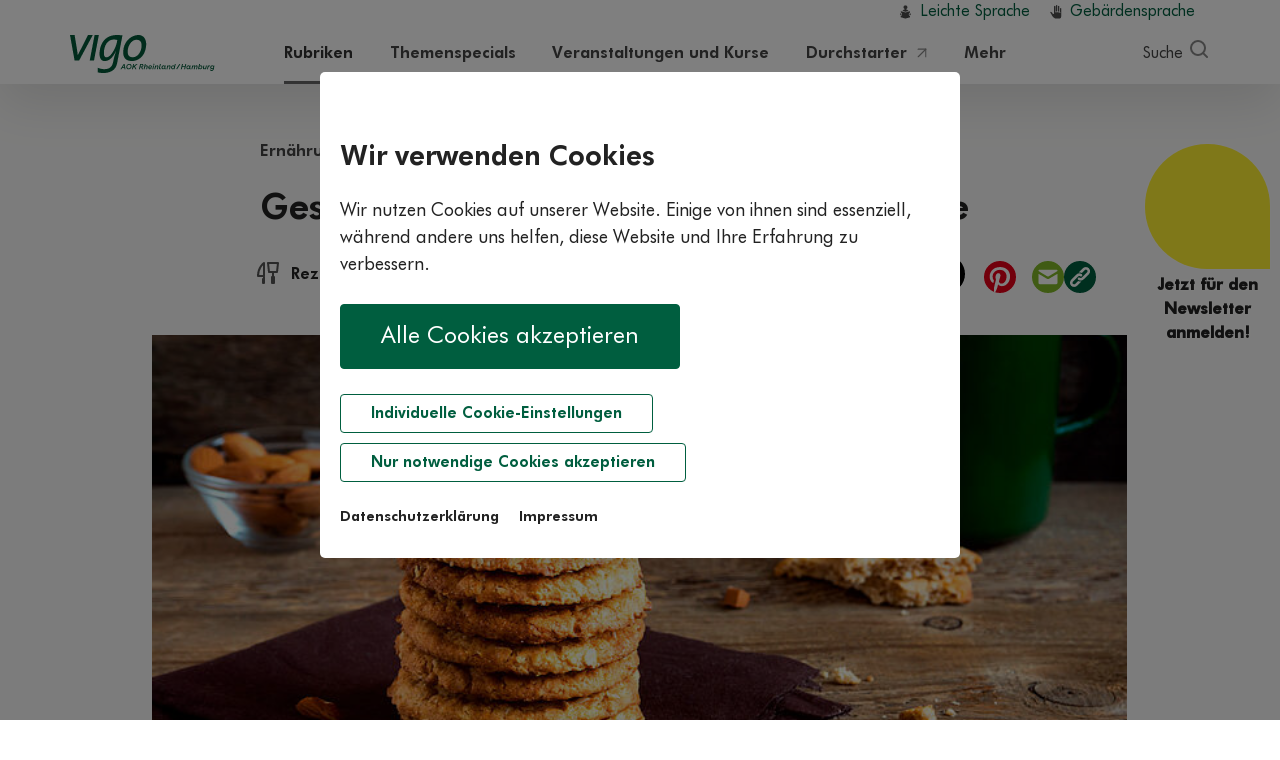

--- FILE ---
content_type: text/html; charset=utf-8
request_url: https://www.vigo.de/rubriken/ernaehrung-und-kochen/rezepte/backen/lesen/rezept-dinkel-vollkornkekse.html
body_size: 22407
content:
<!DOCTYPE html>
<html class="no-js"  lang="de-DE"  dir="ltr" itemscope itemtype="http://schema.org/WebPage">
<head>

<meta charset="utf-8">
<!-- 
	This website is powered by TYPO3 - inspiring people to share!
	TYPO3 is a free open source Content Management Framework initially created by Kasper Skaarhoj and licensed under GNU/GPL.
	TYPO3 is copyright 1998-2026 of Kasper Skaarhoj. Extensions are copyright of their respective owners.
	Information and contribution at https://typo3.org/
-->



<title>Gesundes Gebäck: Dinkel-Vollkorn-Kekse</title>
<meta name="generator" content="TYPO3 CMS">
<meta name="description" content="Plätzchen stehen bei Kindern hoch im Kurs. Bei unseren gesunden Dinkel-Vollkorn-Keksen dürfen die Kleinen auch gerne noch einmal nachnehmen.">
<meta name="keywords" content="Gebäck, Dinkel, Vollkorn, Kekse, Süßigkeiten, Süßes">
<meta name="viewport" content="width=device-width, initial-scale=1, shrink-to-fit=no">
<meta property="og:title" content="Gesundes Gebäck: Dinkel-Vollkorn-Kekse">
<meta property="og:type" content="article">
<meta property="og:url" content="https://www.vigo.de/rubriken/ernaehrung-und-kochen/rezepte/backen/lesen/rezept-dinkel-vollkornkekse.html">
<meta property="og:image" content="https://www.vigo.de/typo3temp/assets/images/_c__stock.adobe.com___mizina_fotolia-131621668_kekse_306293d4021559560dbd477d234bf46b.jpg">
<meta property="og:image:width" content="500">
<meta property="og:image:height" content="334">
<meta property="og:description" content="Plätzchen stehen bei Kindern hoch im Kurs. Bei unseren gesunden Dinkel-Vollkorn-Keksen dürfen die Kleinen auch gerne noch einmal nachnehmen.">
<meta name="twitter:card" content="summary">
<meta name="date" content="10.08.2023">
<meta name="aok-pagename" content="Gesundes Gebäck: Dinkel-Vollkorn-Kekse">
<meta name="aok-pagename" content="lesen">


<link rel="stylesheet" href="/typo3temp/assets/compressed/c5da614ee3c2fce1b1e4a31f0caa92bd-1e3361e9cdb614c53a55c6e4f0416e81.css?1726605031" media="all">
<link rel="stylesheet" href="/typo3temp/assets/compressed/merged-405fe233a0d3a85c2d05d3bd0e3d2323-c48c31ccdeb8ad4a558572931734a966.css?1769097442" media="all">







<link rel="preload" href="/typo3conf/ext/wdv_customer/Resources/Public/Fonts/slick.woff" as="font" type="font/woff" crossorigin>
<link rel="preload" href="/typo3conf/ext/wdv_customer/Resources/Public/Fonts/38F7C8_2_unhinted_0.woff2" as="font" type="font/woff2" crossorigin>
<link rel="preload" href="/typo3conf/ext/wdv_customer/Resources/Public/Fonts/38F7C8_6_unhinted_0.woff2" as="font" type="font/woff2" crossorigin><link rel="icon" type="image/png" href="/typo3conf/ext/wdv_customer/Resources/Public/Icons/Favicons-2025/favicon-96x96.png" sizes="96x96" />
<link rel="icon" type="image/svg+xml" href="/typo3conf/ext/wdv_customer/Resources/Public/Icons/Favicons-2025/favicon.svg" />
<link rel="shortcut icon" href="/typo3conf/ext/wdv_customer/Resources/Public/Icons/Favicons-2025/favicon.ico" />
<link rel="apple-touch-icon" sizes="180x180" href="/typo3conf/ext/wdv_customer/Resources/Public/Icons/Favicons-2025/apple-touch-icon.png" />
<meta name="apple-mobile-web-app-title" content="vigo" />
<link rel="manifest" href="/typo3conf/ext/wdv_customer/Resources/Public/Icons/Favicons-2025/site.webmanifest" />
<link rel="canonical" href="https://www.vigo.de/rubriken/ernaehrung-und-kochen/rezepte/backen/lesen/rezept-dinkel-vollkornkekse.html"/>

<!-- This site is optimized with the Yoast SEO for TYPO3 plugin - https://yoast.com/typo3-extensions-seo/ -->
<script type="application/ld+json">[{"@context":"https:\/\/www.schema.org","@type":"BreadcrumbList","itemListElement":[{"@type":"ListItem","position":1,"item":{"@id":"https:\/\/www.vigo.de\/","name":"www.vigo.de"}},{"@type":"ListItem","position":2,"item":{"@id":"https:\/\/www.vigo.de\/seiten-im-hauptmenu.html","name":"Seiten im Hauptmenu"}},{"@type":"ListItem","position":3,"item":{"@id":"https:\/\/www.vigo.de\/rubriken.html","name":"Rubriken"}},{"@type":"ListItem","position":4,"item":{"@id":"https:\/\/www.vigo.de\/rubriken\/ernaehrung-und-kochen.html","name":"Ern\u00e4hrung und Kochen"}},{"@type":"ListItem","position":5,"item":{"@id":"https:\/\/www.vigo.de\/rubriken\/ernaehrung-und-kochen\/rezepte.html","name":"Rezepte"}},{"@type":"ListItem","position":6,"item":{"@id":"https:\/\/www.vigo.de\/rubriken\/ernaehrung-und-kochen\/rezepte\/backen.html","name":"Backen"}},{"@type":"ListItem","position":7,"item":{"@id":"https:\/\/www.vigo.de\/rubriken\/ernaehrung-und-kochen\/rezepte\/backen\/lesen.html","name":"lesen"}}]}]</script>
</head>
<body id="pageUID-272" class="level-6 language- backendlayout-pagets__3 layout-0 background-0">


<div id="tx_vigopopups">
	

</div>















	
		
    

    

    
        <div class="wx_consentbanner">
            <div id="CookieBox" class="cookiemanagement">
                <div class="cookieclose">&#10005;</div>
                <div class="intro">

                        <h2>Wir verwenden Cookies</h2>
    <p>Wir nutzen Cookies auf unserer Website. Einige von ihnen sind essenziell, während andere uns helfen, diese Website und Ihre Erfahrung zu verbessern.</p>

                        <div class="wx_consentbanner_buttons">
        <div class="cookie-accept"><a class="cookie-btn cursor" data-cookie-accept>Alle Cookies akzeptieren</a></div>
        <div class="cookie-management"><a class="cookie-nobtn cursor" id="data-cookie-individual">Individuelle Cookie-Einstellungen</a></div>
        <div class="cookie-refuse"><a class="cookie-nobtn cursor" id="data-cookie-refuse">Nur notwendige Cookies akzeptieren</a></div>
    </div>
                        <div class="wx_consentbanner_legals">
        <a href="/datenschutzerklaerung.html" target="_self">Datenschutzerklärung</a> 
        <a href="/impressum.html" target="_self">Impressum</a>
    </div>

                </div>  
                <div class="box-cookie-management">

                        <h2>Datenschutzeinstellungen</h2>
    <p>Hier finden Sie eine Übersicht über alle verwendeten Cookies. Sie können Ihre Zustimmung zu ganzen Kategorien geben oder sich weitere Informationen anzeigen lassen und so nur bestimmte Cookies auswählen. Ihre Zustimmung können Sie jeder Zeit anpassen bzw. zurückziehen.</p>
                        <div class="box-cookie-management-in">

        
            

                <div class="wx_consentbanner_category">
                    <div class="title">
                        <div id="wx_consentbanner_cat_0" class="wx_consentbanner_switch wx_consentbanner_cat wx_consentbanner_readonly"></div>
                        <h3>Funktional</h3>
                    </div>
                    <div class="info-text">
                        <p>Diese Cookies und Skripte sind erforderlich, um die Kernfunktionalitäten der Webseite bereitstellen zu können. Im Fall dieser Seite zählen folgende Cookies und Skripte dazu:</p>
                        
                            <div class="cookie-info cookieinfo-7">
                                <div class="title">
                                    <div id="wx_consentbanner_cookie_7" data-wx-consentbanner_cookiename="wx_consentbanner" class="wx_consentbanner_switch wx_consentbanner_cookie wx_consentbanner_readonly"></div>
                                    <h4>Cookie-Management Popup</h4>
                                </div>
                                <p>Dieser Cookie speichert den Zustand der im Cookie-Consent getroffenen Entscheidung des Besuchers.</p>
                                <table>
                                    <tr><td>Anbieter:</td><td>https://www.vigo.de</td></tr>
                                    <tr><td>Cookiename:</td><td>wx_consentbanner</td></tr>
                                    <tr><td>Laufzeit:</td><td>1 Jahr</td></tr>
                                    <tr><td>Datenschutzlink:</td><td>https://www.vigo.de/datenschutzerklaerung.html</td></tr>
                                    
                                </table>
                            </div>
                        
                    </div>
                </div>

            
        
            

                <div class="wx_consentbanner_category">
                    <div class="title">
                        <div id="wx_consentbanner_cat_1" class="wx_consentbanner_switch wx_consentbanner_cat"></div>
                        <h3>Komfort</h3>
                    </div>
                    <div class="info-text">
                        <p>Neben technisch notwendigen Cookies setzen wir zudem Cookies ein, um Ihnen bestimmte Komfortfunktionen dieser Webseite bereitstellen zu können. Im Fall dieser Seite zählen folgende Cookies und Skripte dazu:</p>
                        
                            <div class="cookie-info cookieinfo-1">
                                <div class="title">
                                    <div id="wx_consentbanner_cookie_1" data-wx-consentbanner_cookiename="wantYoutube" class="wx_consentbanner_switch wx_consentbanner_cookie"></div>
                                    <h4>YouTube-Videos</h4>
                                </div>
                                <p>Über dieses Cookie wird geregelt, ob YouTube-Videos beim Laden der Seite automatisch eingebunden werden dürfen.</p>
                                <table>
                                    <tr><td>Anbieter:</td><td>https://www.vigo.de</td></tr>
                                    <tr><td>Cookiename:</td><td>wantYoutube</td></tr>
                                    <tr><td>Laufzeit:</td><td>30 Tage</td></tr>
                                    <tr><td>Datenschutzlink:</td><td>https://www.vigo.de/datenschutzerklaerung.html</td></tr>
                                    
                                </table>
                            </div>
                        
                            <div class="cookie-info cookieinfo-2">
                                <div class="title">
                                    <div id="wx_consentbanner_cookie_2" data-wx-consentbanner_cookiename="tx_gomapsext_show_map" class="wx_consentbanner_switch wx_consentbanner_cookie"></div>
                                    <h4>Google Maps</h4>
                                </div>
                                <p>Dieses Cookie regelt, ob beim Laden einer Seite, die eine Google-Maps-Karte enthält, diese automatisch geladen werden darf.</p>
                                <table>
                                    <tr><td>Anbieter:</td><td>https://www.vigo.de</td></tr>
                                    <tr><td>Cookiename:</td><td>tx_gomapsext_show_map</td></tr>
                                    <tr><td>Laufzeit:</td><td>bis zum Verlassen der Seite</td></tr>
                                    <tr><td>Datenschutzlink:</td><td>https://www.vigo.de/datenschutzerklaerung.html</td></tr>
                                    
                                </table>
                            </div>
                        
                            <div class="cookie-info cookieinfo-3">
                                <div class="title">
                                    <div id="wx_consentbanner_cookie_3" data-wx-consentbanner_cookiename="vigo_popup-*" class="wx_consentbanner_switch wx_consentbanner_cookie"></div>
                                    <h4>Pop-Ups</h4>
                                </div>
                                <p>Regelt, ob die Popups zum Bewerben von Newsletter, Gewinnspielen und anderen Aktionen ihren Anzeigestatus per Cookie speichern dürfen.</p>
                                <table>
                                    <tr><td>Anbieter:</td><td>https://www.vigo.de</td></tr>
                                    <tr><td>Cookiename:</td><td>vigo_popup-*</td></tr>
                                    <tr><td>Laufzeit:</td><td>24 Stunden</td></tr>
                                    <tr><td>Datenschutzlink:</td><td>https://www.vigo.de/datenschutzerklaerung.html</td></tr>
                                    
                                </table>
                            </div>
                        
                    </div>
                </div>

            
        
            

                <div class="wx_consentbanner_category">
                    <div class="title">
                        <div id="wx_consentbanner_cat_2" class="wx_consentbanner_switch wx_consentbanner_cat"></div>
                        <h3>Marketing</h3>
                    </div>
                    <div class="info-text">
                        <p>Marketing Cookies werden eingesetzt, um Informationen über die Nutzungsweise und das Besucherverhalten auf unseren Webseiten zu erhalten. Sie helfen uns unter anderem, besonders populäre Bereiche unserer Website zu ermitteln. Auf diese Weise können wir den Inhalt unserer Websites besser an Ihre Bedürfnisse anpassen und unser Angebot verbessern. Als externer Dienst kommt auf der Seite www.vigo.de Adobe Site Catalyst zum Einsatz.</p>
                        
                            <div class="cookie-info cookieinfo-19">
                                <div class="title">
                                    <div id="wx_consentbanner_cookie_19" data-wx-consentbanner_cookiename="s_ecid" class="wx_consentbanner_switch wx_consentbanner_cookie"></div>
                                    <h4>Adobe Experience Cloud ID</h4>
                                </div>
                                <p>In diesem Cookie wird die die Experience-Cloud ID gespeichert.</p>
                                <table>
                                    <tr><td>Anbieter:</td><td>www.adobe.com</td></tr>
                                    <tr><td>Cookiename:</td><td>s_ecid</td></tr>
                                    <tr><td>Laufzeit:</td><td>2 Jahre</td></tr>
                                    
                                    <tr><td>Host:</td><td>www.adobe.com</td></tr>
                                </table>
                            </div>
                        
                            <div class="cookie-info cookieinfo-20">
                                <div class="title">
                                    <div id="wx_consentbanner_cookie_20" data-wx-consentbanner_cookiename="AMCV_*" class="wx_consentbanner_switch wx_consentbanner_cookie"></div>
                                    <h4>Adobe Experience Cloud UV-ID</h4>
                                </div>
                                <p>Dieses Cookie enthält Unique-Visitor-IDs, die von Experience Cloud-Lösungen verwendet werden.</p>
                                <table>
                                    <tr><td>Anbieter:</td><td>www.adobe.com</td></tr>
                                    <tr><td>Cookiename:</td><td>AMCV_*</td></tr>
                                    <tr><td>Laufzeit:</td><td>2 Jahre</td></tr>
                                    
                                    <tr><td>Host:</td><td>www.adobe.com</td></tr>
                                </table>
                            </div>
                        
                            <div class="cookie-info cookieinfo-21">
                                <div class="title">
                                    <div id="wx_consentbanner_cookie_21" data-wx-consentbanner_cookiename="s_cc" class="wx_consentbanner_switch wx_consentbanner_cookie"></div>
                                    <h4>Adobe Experience Cloud Cookies</h4>
                                </div>
                                <p>Dieses Cookie wird vom JavaScript-Code gesetzt und gelesen, um zu bestimmen, ob Cookies aktiviert  sind.</p>
                                <table>
                                    <tr><td>Anbieter:</td><td>www.adobe.com</td></tr>
                                    <tr><td>Cookiename:</td><td>s_cc</td></tr>
                                    <tr><td>Laufzeit:</td><td>Bis zum Ende der Sitzung</td></tr>
                                    
                                    <tr><td>Host:</td><td>www.adobe.com</td></tr>
                                </table>
                            </div>
                        
                            <div class="cookie-info cookieinfo-22">
                                <div class="title">
                                    <div id="wx_consentbanner_cookie_22" data-wx-consentbanner_cookiename="s_sq" class="wx_consentbanner_switch wx_consentbanner_cookie"></div>
                                    <h4>Adobe Experience Cloud Link</h4>
                                </div>
                                <p>Dieses Cookie wird vom JavaScript-Code gesetzt und gelesen, wenn die SelectMap-Funktion oder die Activity Map-Funktion aktiviert ist. Es enthält Informationen zum vorherigen Link, auf den der Benutzer geklickt hat</p>
                                <table>
                                    <tr><td>Anbieter:</td><td>www.adobe.com</td></tr>
                                    <tr><td>Cookiename:</td><td>s_sq</td></tr>
                                    <tr><td>Laufzeit:</td><td>Bis zum Ende der Sitzung</td></tr>
                                    
                                    <tr><td>Host:</td><td>www.adobe.com</td></tr>
                                </table>
                            </div>
                        
                            <div class="cookie-info cookieinfo-23">
                                <div class="title">
                                    <div id="wx_consentbanner_cookie_23" data-wx-consentbanner_cookiename="s_vi" class="wx_consentbanner_switch wx_consentbanner_cookie"></div>
                                    <h4>Adobe Experience Cloud Timestamp</h4>
                                </div>
                                <p>Datums-/Uhrzeitstempel der Unique-Visitor-ID.</p>
                                <table>
                                    <tr><td>Anbieter:</td><td>www.adobe.com</td></tr>
                                    <tr><td>Cookiename:</td><td>s_vi</td></tr>
                                    <tr><td>Laufzeit:</td><td>2 Jahre</td></tr>
                                    
                                    <tr><td>Host:</td><td>www.adobe.com</td></tr>
                                </table>
                            </div>
                        
                            <div class="cookie-info cookieinfo-24">
                                <div class="title">
                                    <div id="wx_consentbanner_cookie_24" data-wx-consentbanner_cookiename="s_fid" class="wx_consentbanner_switch wx_consentbanner_cookie"></div>
                                    <h4>Adobe Experience Cloud Timestamp fallback</h4>
                                </div>
                                <p>Dieses Cookie wird zur Identifizierung eines Unique Visitor verwendet. wenn das standardmäßige s_vi-Cookie aufgrund von Beschränkungen für Drittanbieter-Cookies nicht verfügbar ist. Es wird nicht für Implementierungen verwendet, die Erstanbieter-Cookies verwenden.</p>
                                <table>
                                    <tr><td>Anbieter:</td><td>www.adobe.com</td></tr>
                                    <tr><td>Cookiename:</td><td>s_fid</td></tr>
                                    <tr><td>Laufzeit:</td><td>2 Jahre</td></tr>
                                    
                                    <tr><td>Host:</td><td>www.adobe.com</td></tr>
                                </table>
                            </div>
                        
                            <div class="cookie-info cookieinfo-143">
                                <div class="title">
                                    <div id="wx_consentbanner_cookie_143" data-wx-consentbanner_cookiename="aoktr-*" class="wx_consentbanner_switch wx_consentbanner_cookie"></div>
                                    <h4>Adobe Experience Cloud aoktr</h4>
                                </div>
                                <p>Das Cookie speichert verschiedene für Adobe Analytics relevante Informationen wie z.B. die vorherig aufgerufene Seite (URL, Seitentitel), der vorherige Landesverband, der vorherige Formularname, Deduplizierungsinformationen sowie eine Kennzeichnung wenn der Nutzer länger als eine Minute auf einer Seite verweilt. Sofern der Nutzer darin vorab einwilligt, beträgt die Lebensdauer dieses Cookie der Dauer der Session, d.h. der Zeit, die Sie auf der Webseite verbringen, ohne zwischenzeitlich Ihren Browser zu schließen und wird nach Ablauf der Session automatisch gelöscht</p>
                                <table>
                                    <tr><td>Anbieter:</td><td>www.adobe.com</td></tr>
                                    <tr><td>Cookiename:</td><td>aoktr-*</td></tr>
                                    <tr><td>Laufzeit:</td><td>Session</td></tr>
                                    
                                    
                                </table>
                            </div>
                        
                    </div>
                </div>

            
        

    </div>
                        <div class="wx_consentbanner_buttons">
        <div class="cookie-save"><a class="cookie-btn cursor" data-cookie-accept>Speichern</a></div>
        <div><a class="cookie-nobtn cookieback">Zurück</a></div>
        <div class=""><a class="cookie-nobtn cookie-refuse" >Nur notwendige Cookies akzeptieren</a></div>
    </div>
                        <div class="wx_consentbanner_legals">
        <a href="/datenschutzerklaerung.html">Datenschutzerklärung</a>
        <a href="/impressum.html">Impressum</a>
    </div>

                </div>
            </div>
        </div>
    







        
                
                    

                    

                    
                        

<header class="sticky-top">
	<div class="container">
		<div class="row">
			<div class="col-12 p-0">
				<!-- CONTENTBEREICH HEADER START -->
				<div class="meta-navigation col-12 text-right">
					<ul>
						<li><a class="icon leichtesprache" title="Informationen in leichter Sprache" href="/leichte-sprache.html">Leichte Sprache</a></li>
						<li><a class="icon gebaerdensprache" title="Informationen in Gebärdensprache" href="/gebaerdensprache.html">Gebärdensprache</a></li>
					</ul>
				</div>
				<!-- Navigation für Mobile -->
				<nav class="navbar navbar-expand d-inline-flex d-md-none w-100" aria-label="Hauptnavigation">
					<a href="/" target="_self" class="navbar-brand" title="Link zur Startseite"><img src="/typo3conf/ext/wdv_customer/Resources/Public/Images/Logos/vigo-logo-2025.svg" alt="Logo von vigo Gesund leben, dem Online-Gesundheitsmagazin der AOK Rheinland/Hamburg - zur Startseite" style="height: 36px; margin: 7px 0;"></a>
					

<div class="collapse navbar-collapse">
    <ul class="nav first-level ml-auto d-print-none" id="mobile-navigation" >
        <li class="nav-item dropdown position-static">
            <a class="dropdown-toggle" href="#" target="_self" data-toggle="dropdown" aria-haspopup="true" aria-expanded="false" role="button" title="Suche" aria-label="Suche">
                <span class="icon search"></span>
            </a>
            <div class="dropdown-menu dropdown-menu-right">
                

<div id="c37_mobile" class="frame-default frame-layout-0 mt-0 mb-0 pt-0 pb-0"><div class="row mb-4 mb-md-5"><div class="col-12 pl-4 pr-4 pl-md-0 pr-md-0"><div class="tx-kesearch-pi1"><form method="get" id="form_kesearch_pi1_mobile" class="underline pb-3 pb-md-4" name="form_kesearch_pi1_mobile" action="/suche.html"><div class="input-group"><div class="input-group-prepend"><span class="input-group-text"><span class="icon search float-left"></span></span></div><input type="text" id="ke_search_sword_mobile" name="tx_kesearch_pi1[sword]" class="form-control form-control-lg" placeholder="Suchbegriff eingeben" aria-label="Suchbegriff eingeben"><div class="input-group-append"><button class="btn pl-md-5 pr-md-5" type="submit">Suchen</button></div></div><!--        
          <span class="icon search-light float-left"></span><input type="text" id="ke_search_sword_mobile" name="tx_kesearch_pi1[sword]" value="" placeholder="Suchbegriff eingeben" class="ml-auto mr-auto" /><span class="kesearch-box-hint d-none d-lg-block float-right">Enter drücken zum Suchen</span><span class="kesearch-box-hint d-block d-lg-none float-right"><span class="icon icon-enter-90b728"></span></span>
--></form></div></div></div></div>


    

            <div id="c34" class="frame frame-default frame-type-b13-two_columns frame-layout-0">
                
                
                    



                
                
                    

    



                
                

	

	<div class="row columns two-columns mt-0 mb-0 pt-0 pb-0">

		<div class="col-12 col-md-5 pl-4 pr-4 pl-md-0 pr-md-0">
			
				

<div id="c35_mobile" class="frame-default frame-layout-0 mt-0 mb-0 pt-0 pb-0"><h4>Häufig gesucht</h4></div>


			
				

<div id="c9079_mobile" class="frame-default frame-layout-0 mt-0 mb-0 pt-0 pb-0"><ul class="nav flex-column ce-bullets search-links"><li><a href="/suche.html?id=198&tx_kesearch_pi1[sword]=Schwangerschaft" title="Schwangerschaft">Schwangerschaft</a></li><li><a href="/suche.html?id=198&tx_kesearch_pi1[sword]=Rückenschmerzen" title="Rückenschmerzen">Rückenschmerzen</a></li><li><a href="/suche.html?id=198&tx_kesearch_pi1[sword]=Achtsamkeit" title="Achtsamkeit">Achtsamkeit</a></li><li><a href="/suche.html?id=198&tx_kesearch_pi1[sword]=podcast" title="Gewinnspiel">Podcast</a></li></ul><hr class="mt-4 mb-4 d-block d-md-none" /></div>


			
		</div>
		<div class="col-12 col-md-7 pl-4 pr-4 pl-md-0 pr-md-0">
			
				

<div id="c36_mobile" class="frame-default frame-layout-0 mt-0 mb-0 pt-0 pb-0"><h4>Beliebte Themen-Specials</h4></div>


			
				

<div id="c9579_mobile" class="frame-default frame-layout-0 mt-0 mb-0 pt-0 pb-0"><div class="tx_news gib8whiteslot"><!--TYPO3SEARCH_end--><ul class="nav flex-column ce-bullets search-links"><!--
	=====================
		Partials/List/Item.html
--><li><a title="Auf Herz &amp; Ohren mit Doc Caro " target="_self" href="/themenspecials/uebersicht/auf-herz-und-ohren-mit-doc-caro.html">Auf Herz &amp; Ohren mit Doc Caro </a></li><!--
	=====================
		Partials/List/Item.html
--><li><a title="Corona – Infos im Überblick" target="_self" href="/themenspecials/uebersicht/corona-infos-im-ueberblick.html">Corona – Infos im Überblick</a></li><!--
	=====================
		Partials/List/Item.html
--><li><a title="Blutdruck: Gute Werte, gesundes Leben" target="_self" href="/themenspecials/uebersicht/blutdruck.html">Blutdruck: Gute Werte, gesundes Leben</a></li></ul><!--TYPO3SEARCH_begin--></div></div>


			
		</div>

	</div>


                
                    



                
                
                    



                
            </div>

        



                
        </li>
        <li class="nav-item dropdown position-static">
            <a class="dropdown-toggle" href="#" target="_self" data-toggle="dropdown" aria-haspopup="true" role="button" aria-expanded="false" title="Menü" aria-label="Menu">
                <span class="icon hamburger"></span>
            </a>
            <div class="dropdown-menu dropdown-menu-right">
                <ul class="nav first-level">
                    
                        
                                
                                        <li class="uid-108 nav-item dropdown first">
                                            <a class="dropdown-toggle" href="/rubriken.html" title="Rubriken" role="button" aria-haspopup="true" aria-expanded="false">Rubriken</a>
                                            <ul class="nav second-level" style="">
                                                
                                                    
                                                            <li class="117 first">
                                                                <a class="nav-link icon ernaehrung-kochen" href="/rubriken/ernaehrung-und-kochen.html" target="_self" title="Ernährung und Kochen"> Ernährung und Kochen
                                                                    <span class="text-unbold">(557)</span>
                                                                </a>
                                                            </li>
                                                        
                                                
                                                    
                                                            <li class="115">
                                                                <a class="nav-link icon bewegung-sport" href="/rubriken/bewegung-und-sport.html" target="_self" title="Bewegung und Sport"> Bewegung und Sport
                                                                    <span class="text-unbold">(176)</span>
                                                                </a>
                                                            </li>
                                                        
                                                
                                                    
                                                            <li class="114">
                                                                <a class="nav-link icon koerper-seele" href="/rubriken/koerper-und-seele.html" target="_self" title="Körper und Seele"> Körper und Seele
                                                                    <span class="text-unbold">(160)</span>
                                                                </a>
                                                            </li>
                                                        
                                                
                                                    
                                                            <li class="113">
                                                                <a class="nav-link icon gesundheit-vorsorge" href="/rubriken/gesundheit-und-vorsorge.html" target="_self" title="Gesundheit und Vorsorge"> Gesundheit und Vorsorge
                                                                    <span class="text-unbold">(167)</span>
                                                                </a>
                                                            </li>
                                                        
                                                
                                                    
                                                            <li class="112">
                                                                <a class="nav-link icon familie-kinder" href="/rubriken/familie-und-kinder.html" target="_self" title="Familie und Kinder"> Familie und Kinder
                                                                    <span class="text-unbold">(121)</span>
                                                                </a>
                                                            </li>
                                                        
                                                
                                                    
                                                            <li class="111 last">
                                                                <a class="nav-link icon krankheit-therapie" href="/rubriken/krankheit-und-therapie.html" target="_self" title="Krankheit und Therapie"> Krankheit und Therapie
                                                                    <span class="text-unbold">(344)</span>
                                                                </a>
                                                            </li>
                                                        
                                                
                                            </ul>
                                        </li>
                                    
                            
                    
                        
                                
                                        <li class="uid-109 nav-item">
                                            <a class="nav-link" href="/themenspecials.html" target="_self" title="Themenspecials">Themenspecials</a>
                                        </li>
                                    
                            
                    
                        
                                
                                        <li class="uid-1130 nav-item dropdown">
                                            <a class="dropdown-toggle" href="/veranstaltungen-und-kurse.html" title="Veranstaltungen und Kurse" role="button" aria-haspopup="true" aria-expanded="false">Veranstaltungen und Kurse</a>
                                            <ul class="nav second-level" style="">
                                                
                                                    
                                                            <li class="1132 first">
                                                                <a class="nav-link icon 0" href="/praeventionskurssuche.html" target="_self" title="Präventionskurse"> Präventionskurse
                                                                    
                                                                            
                                                                        
                                                                </a>
                                                            </li>
                                                        
                                                
                                                    
                                                            <li class="1131 last">
                                                                <a class="nav-link icon 0" href="/veranstaltungssuche.html" target="_self" title="Veranstaltungen"> Veranstaltungen
                                                                    
                                                                            
                                                                        
                                                                </a>
                                                            </li>
                                                        
                                                
                                            </ul>
                                        </li>
                                    
                            
                    
                        
                                
                                        <li class="uid-1334 nav-item">
                                            <a class="nav-link" href="https://durchstarter.vigo.de/" target="_blank" title="Durchstarter">Durchstarter</a>
                                        </li>
                                    
                            
                    
                        
                                
                                        <li class="uid-110 nav-item dropdown last">
                                            <a class="dropdown-toggle" href="/mehr.html" title="Mehr" role="button" aria-haspopup="true" aria-expanded="false">Mehr</a>
                                            <ul class="nav second-level" style="">
                                                
                                                    
                                                            <li class="945 first">
                                                                <a class="nav-link icon aus-dem-magazin" href="https://epa.vigo.de/" target="_blank" title="Elektronische Patientenakte"> Elektronische Patientenakte
                                                                    
                                                                            
                                                                                <span class="icon external-link"></span>
                                                                            
                                                                        
                                                                </a>
                                                            </li>
                                                        
                                                
                                                    
                                                            <li class="475">
                                                                <a class="nav-link icon experten" href="/experten.html" target="_self" title="Experten"> Experten
                                                                    
                                                                            
                                                                        
                                                                </a>
                                                            </li>
                                                        
                                                
                                                    
                                                            <li class="116">
                                                                <a class="nav-link icon frage-der-woche" href="/mehr/frage-der-woche.html" target="_self" title="Frage der Woche"> Frage der Woche
                                                                    
                                                                            
                                                                        
                                                                </a>
                                                            </li>
                                                        
                                                
                                                    
                                                            <li class="325">
                                                                <a class="nav-link icon organspende" href="https://www.vigo.de/organspende-rettet-leben.html" target="_blank" title="Organspendeausweis ausdrucken"> Organspendeausweis ausdrucken
                                                                    
                                                                            
                                                                                <span class="icon external-link"></span>
                                                                            
                                                                        
                                                                </a>
                                                            </li>
                                                        
                                                
                                                    
                                                            <li class="424">
                                                                <a class="nav-link icon gewinnspiele" href="/mehr/gewinnspiele.html" target="_self" title="Gewinnspiel"> Gewinnspiel
                                                                    
                                                                            
                                                                        
                                                                </a>
                                                            </li>
                                                        
                                                
                                                    
                                                            <li class="407">
                                                                <a class="nav-link icon gib8" href="/mehr/achtsamkeit.html" target="https://www.vigo.de/themenspecials/uebersicht/themenspecial-achtsamkeit.html" title="Achtsamkeit"> Achtsamkeit
                                                                    
                                                                            
                                                                        
                                                                </a>
                                                            </li>
                                                        
                                                
                                                    
                                                            <li class="538">
                                                                <a class="nav-link icon familie-kinder" href="https://familie.vigo.de/podcasts.html" target="_blank" title="Kinder- und Elternpodcasts"> Kinder- und Elternpodcasts
                                                                    
                                                                            
                                                                        
                                                                </a>
                                                            </li>
                                                        
                                                
                                                    
                                                            <li class="120 last">
                                                                <a class="nav-link icon laufliebe" href="https://www.aok.de/kp/rh/laufliebe" target="_blank" title="#Laufliebe"> #Laufliebe
                                                                    
                                                                            
                                                                                <span class="icon external-link"></span>
                                                                            
                                                                        
                                                                </a>
                                                            </li>
                                                        
                                                
                                            </ul>
                                        </li>
                                    
                            
                    
                    <li><a class="icon leichtesprache" title="Informationen in leichter Sprache" href="/leichte-sprache.html">Leichte Sprache</a></li>
					<li><a class="icon gebaerdensprache" title="Informationen in Gebärdensprache" href="/gebaerdensprache.html">Gebärdensprache</a></li>
                </ul>
            </div>
        </li>
    </ul>
</div>


				</nav>
				<!-- Navigation für Mobile -->

				<!-- Navigation für Desktop -->
				<nav class="navbar navbar-expand-md d-none d-md-flex w-100" aria-label="Hauptnavigation">
					<a href="/" target="_self" class="navbar-brand" title="Link zur Startseite"><img src="/typo3conf/ext/wdv_customer/Resources/Public/Images/Logos/vigo-logo-2025.svg" alt="Logo von vigo Gesund leben, dem Online-Gesundheitsmagazin der AOK Rheinland/Hamburg - zur Startseite" style="height: 38px; margin: 11px 0;"></a>
					<div class="collapse navbar-collapse"><ul class="nav first-level mr-auto ml-auto d-print-none" id="main-navigation"><li class="uid-108 nav-item dropdown position-static active first"><a href="/rubriken.html" target="_self" class="active dropdown-toggle" data-target="#dropdown-desktop-108" data-toggle="dropdown" aria-haspopup="true" aria-expanded="false" role="button" title="Übersicht über unsere Gesundheitsthemen - von Ernährung und Bewegung über Familienthemen bis zu Vorsorge, Krankheiten und Therapie.">Rubriken</a><div id="dropdown-desktop-108" class="dropdown-menu w-100"><button type="button" class="close" data-dismiss="dropdown-menu-108" aria-label="Schließen"><span aria-hidden="true">&times;</span></button>
    

            <div id="c28" class="frame frame-default frame-type-b13-two_columns frame-layout-0">
                
                
                    



                
                
                    

    



                
                

	

	<div class="row columns two-columns mt-0 mb-0 pt-0 pb-0">

		<div class="col-7 col-md-12 border-right">
			
				

<div id="c29" class="frame-default frame-layout-0 mt-0 mb-0 pt-0 pb-0"><h4>Unsere Rubriken</h4><ul class="nav flex-column ce-bullets"><li><a class="nav-link icon ernaehrung-kochen" href="/rubriken/ernaehrung-und-kochen.html" target="_self" title="Ernährung und Kochen">

						

								Ernährung und Kochen <span class="text-unbold">(557)</span></a></li><li><a class="nav-link icon bewegung-sport" href="/rubriken/bewegung-und-sport.html" target="_self" title="Bewegung und Sport">

						

								Bewegung und Sport <span class="text-unbold">(176)</span></a></li><li><a class="nav-link icon koerper-seele" href="/rubriken/koerper-und-seele.html" target="_self" title="Körper und Seele">

						

								Körper und Seele <span class="text-unbold">(160)</span></a></li><li><a class="nav-link icon gesundheit-vorsorge" href="/rubriken/gesundheit-und-vorsorge.html" target="_self" title="Gesundheit und Vorsorge">

						

								Gesundheit und Vorsorge <span class="text-unbold">(167)</span></a></li><li><a class="nav-link icon familie-kinder" href="/rubriken/familie-und-kinder.html" target="_self" title="Familie und Kinder">

						

								Familie und Kinder <span class="text-unbold">(121)</span></a></li><li><a class="nav-link icon krankheit-therapie" href="/rubriken/krankheit-und-therapie.html" target="_self" title="Krankheit und Therapie">

						

								Krankheit und Therapie <span class="text-unbold">(344)</span></a></li></ul></div>


			
		</div>
		<div class="col-5 pl-4 d-md-none d-lg-block">
			
		</div>

	</div>


                
                    



                
                
                    



                
            </div>

        

</div></li><li class="uid-109"><a href="/themenspecials.html" target="_self" title="In unseren Themenspecials finden Sie gesammelte Informationen rund um ein Thema und viele Tipps für Ihre ganzheitliche Gesundheit. ">Themenspecials</a></li><li class="uid-1130 nav-item dropdown position-static"><a href="/veranstaltungen-und-kurse.html" target="_self" class="dropdown-toggle" data-target="#dropdown-desktop-1130" data-toggle="dropdown" aria-haspopup="true" aria-expanded="false" role="button" title="Veranstaltungen und Kurse">Veranstaltungen und Kurse</a><div id="dropdown-desktop-1130" class="dropdown-menu w-100"><button type="button" class="close" data-dismiss="dropdown-menu-1130" aria-label="Schließen"><span aria-hidden="true">&times;</span></button>
    

            <div id="c30206" class="frame frame-default frame-type-b13-two_columns frame-layout-0">
                
                
                    



                
                
                    

    



                
                

	

	<div class="row columns two-columns mt-0 mb-0 pt-0 pb-0">

		<div class="col-7 col-md-12 border-right">
			
				

<div id="c30209" class="frame-default frame-layout-0 mt-0 mb-0 pt-0 pb-0"><h4>Veranstaltungen und Kurse</h4><ul class="nav flex-column ce-bullets"><li><a class="nav-link" href="/praeventionskurssuche.html" target="_self" title="Präventionskurse">

						

								Präventionskurse

							

						

					</a></li><li><a class="nav-link" href="/veranstaltungssuche.html" target="_self" title="Veranstaltungen">

						

								Veranstaltungen

							

						

					</a></li></ul></div>


			
		</div>
		<div class="col-5 pl-4 d-md-none d-lg-block">
			
		</div>

	</div>


                
                    



                
                
                    



                
            </div>

        

</div></li><li class="uid-1334"><a href="https://durchstarter.vigo.de/" target="_blank" title="Durchstarter">Durchstarter <span class="icon external-link"></span></a></li><li class="uid-110 nav-item dropdown position-static last"><a href="/mehr.html" target="_self" class="dropdown-toggle" data-target="#dropdown-desktop-110" data-toggle="dropdown" aria-haspopup="true" aria-expanded="false" role="button" title="Mehr">Mehr</a><div id="dropdown-desktop-110" class="dropdown-menu w-100"><button type="button" class="close" data-dismiss="dropdown-menu-110" aria-label="Schließen"><span aria-hidden="true">&times;</span></button>
    

            <div id="c31" class="frame frame-default frame-type-b13-two_columns frame-layout-0">
                
                
                    



                
                
                    

    



                
                

	

	<div class="row columns two-columns mt-0 mb-0 pt-0 pb-0">

		<div class="col-7  col-md-12 col-lg-7 border-right">
			
				

<div id="c32" class="frame-default frame-layout-0 mt-0 mb-0 pt-0 pb-0"><h4>Weitere vigo Inhalte</h4><ul class="nav flex-column ce-bullets"><li><a class="nav-link icon aus-dem-magazin" href="https://epa.vigo.de/" target="_blank" title="Elektronische Patientenakte">

						

								Elektronische Patientenakte

							

						<span class="icon external-link"></span></a></li><li><a class="nav-link icon experten" href="/experten.html" target="_self" title="Experten">

						

								Experten

							

						

					</a></li><li><a class="nav-link icon frage-der-woche" href="/mehr/frage-der-woche.html" target="_self" title="Frage der Woche">

						

								Frage der Woche

							

						

					</a></li><li><a class="nav-link icon organspende" href="https://www.vigo.de/organspende-rettet-leben.html" target="_blank" title="Organspendeausweis ausdrucken">

						

								Organspendeausweis ausdrucken

							

						<span class="icon external-link"></span></a></li><li><a class="nav-link icon gewinnspiele" href="/mehr/gewinnspiele.html" target="_self" title="Gewinnspiel">

						

								Gewinnspiel

							

						

					</a></li><li><a class="nav-link icon gib8" href="/mehr/achtsamkeit.html" target="https://www.vigo.de/themenspecials/uebersicht/themenspecial-achtsamkeit.html" title="Achtsamkeit">

						

								Achtsamkeit

							

						

					</a></li><li><a class="nav-link icon familie-kinder" href="https://familie.vigo.de/podcasts.html" target="_blank" title="Kinder- und Elternpodcasts">

						

								Kinder- und Elternpodcasts

							

						

					</a></li><li><a class="nav-link icon laufliebe" href="https://www.aok.de/kp/rh/laufliebe" target="_blank" title="#Laufliebe">

						

								#Laufliebe

							

						<span class="icon external-link"></span></a></li></ul></div>


			
		</div>
		<div class="col-5 pl-4 d-md-none d-lg-block">
			
				

<div id="c10082" class="frame-default frame-layout-0 mt-0 mb-0 pt-0 pb-0"><div class="tx_news gib8whiteslot"><!--TYPO3SEARCH_end--><!--
	=====================
		Partials/List/Item.html
--><div class="row news-list dropdown-teaser"><div class="col-12"><div class="news-item article articletype-0 mb-5" itemscope="itemscope" itemtype="http://schema.org/Article"><div class="news-item__image"><a title="Frage der Woche" target="_self" href="/mehr/frage-der-woche/lesen/fdw-uebersicht.html"><div class="focuspoint" data-image-imageSrc="/fileadmin/_processed_/5/5/csm_wdv-331665_DA4_frau-mit-headset_84897c2f6d.jpg" data-focus-x="0.56" data-focus-y="0.6" data-image-w="750" data-image-h="500"><img title="Bildnachweis: © wdv / Jan Lauer" alt="Frage der Woche" src="/typo3conf/ext/wdv_customer/Resources/Public/Images/Layout/blank.png" width="750" height="500" data-src="/fileadmin/_processed_/5/5/csm_wdv-331665_DA4_frau-mit-headset_84897c2f6d.jpg" /><noscript><img src="/fileadmin/_processed_/5/5/csm_wdv-331665_DA4_frau-mit-headset_84897c2f6d.jpg" width="750" height="500" alt="Frage der Woche" title="Bildnachweis: © wdv / Jan Lauer"></noscript></div><!-- [AUTOTEXT UNTER DEM BILD] --></a></div><div class="news-item__teaser"><div class="row"><div class="col-12"><h2 itemprop="headline" class="my-3"><a title="Frage der Woche" target="_self" href="/mehr/frage-der-woche/lesen/fdw-uebersicht.html">Frage der Woche</a></h2><p>Die Experten des ServiceCenters AOK-Clarimedis beantworten bei uns häufig gestellte Fragen. Hier finden Sie alle bisherigen Fragen der Woche.</p></div></div></div></div></div></div><!--TYPO3SEARCH_begin--></div></div>


			
		</div>

	</div>


                
                    



                
                
                    



                
            </div>

        

</div></li></ul><ul class="nav first-level ml-auto d-print-none" id="tool-navigation"><li class="uid-198 nav-item dropdown position-static last"><a href="/suche.html" target="_self" class="dropdown-toggle" data-target="#dropdown-desktop-198" data-toggle="dropdown" aria-haspopup="true" aria-expanded="false" role="button" title="Suche">Suche<span class="icon search"></span></a><div id="dropdown-desktop-198" class="dropdown-menu w-100"><button type="button" class="close" data-dismiss="dropdown-menu-198" aria-label="Schließen"><span aria-hidden="true">&times;</span></button>

<div id="c37" class="frame-default frame-layout-0 mt-0 mb-0 pt-0 pb-0"><div class="row mb-4 mb-md-5"><div class="col-12 pl-4 pr-4 pl-md-0 pr-md-0"><div class="tx-kesearch-pi1"><form method="get" id="form_kesearch_pi1_top" class="underline pb-3 pb-md-4" name="form_kesearch_pi1_top" action="/suche.html"><div class="input-group"><div class="input-group-prepend"><span class="input-group-text"><span class="icon search float-left"></span></span></div><input type="text" id="ke_search_sword_top" name="tx_kesearch_pi1[sword]" class="form-control form-control-lg" placeholder="Suchbegriff eingeben" aria-label="Suchbegriff eingeben"><div class="input-group-append"><button class="btn pl-md-5 pr-md-5" type="submit">Suchen</button></div></div><!--        
          <span class="icon search-light float-left"></span><input type="text" id="ke_search_sword_top" name="tx_kesearch_pi1[sword]" value="" placeholder="Suchbegriff eingeben" class="ml-auto mr-auto" /><span class="kesearch-box-hint d-none d-lg-block float-right">Enter drücken zum Suchen</span><span class="kesearch-box-hint d-block d-lg-none float-right"><span class="icon icon-enter-90b728"></span></span>
--></form></div></div></div></div>


    

            <div id="c34" class="frame frame-default frame-type-b13-two_columns frame-layout-0">
                
                
                    



                
                
                    

    



                
                

	

	<div class="row columns two-columns mt-0 mb-0 pt-0 pb-0">

		<div class="col-12 col-md-5 pl-4 pr-4 pl-md-0 pr-md-0">
			
				

<div id="c35" class="frame-default frame-layout-0 mt-0 mb-0 pt-0 pb-0"><h4>Häufig gesucht</h4></div>


			
				

<div id="c9079" class="frame-default frame-layout-0 mt-0 mb-0 pt-0 pb-0"><ul class="nav flex-column ce-bullets search-links"><li><a href="/suche.html?id=198&tx_kesearch_pi1[sword]=Schwangerschaft" title="Schwangerschaft">Schwangerschaft</a></li><li><a href="/suche.html?id=198&tx_kesearch_pi1[sword]=Rückenschmerzen" title="Rückenschmerzen">Rückenschmerzen</a></li><li><a href="/suche.html?id=198&tx_kesearch_pi1[sword]=Achtsamkeit" title="Achtsamkeit">Achtsamkeit</a></li><li><a href="/suche.html?id=198&tx_kesearch_pi1[sword]=podcast" title="Gewinnspiel">Podcast</a></li></ul><hr class="mt-4 mb-4 d-block d-md-none" /></div>


			
		</div>
		<div class="col-12 col-md-7 pl-4 pr-4 pl-md-0 pr-md-0">
			
				

<div id="c36" class="frame-default frame-layout-0 mt-0 mb-0 pt-0 pb-0"><h4>Beliebte Themen-Specials</h4></div>


			
				

<div id="c9579" class="frame-default frame-layout-0 mt-0 mb-0 pt-0 pb-0"><div class="tx_news gib8whiteslot"><!--TYPO3SEARCH_end--><ul class="nav flex-column ce-bullets search-links"><!--
	=====================
		Partials/List/Item.html
--><li><a title="Auf Herz &amp; Ohren mit Doc Caro " target="_self" href="/themenspecials/uebersicht/auf-herz-und-ohren-mit-doc-caro.html">Auf Herz &amp; Ohren mit Doc Caro </a></li><!--
	=====================
		Partials/List/Item.html
--><li><a title="Corona – Infos im Überblick" target="_self" href="/themenspecials/uebersicht/corona-infos-im-ueberblick.html">Corona – Infos im Überblick</a></li><!--
	=====================
		Partials/List/Item.html
--><li><a title="Blutdruck: Gute Werte, gesundes Leben" target="_self" href="/themenspecials/uebersicht/blutdruck.html">Blutdruck: Gute Werte, gesundes Leben</a></li></ul><!--TYPO3SEARCH_begin--></div></div>


			
		</div>

	</div>


                
                    



                
                
                    



                
            </div>

        

</div></li></ul></div>
					
				</nav>
				<!-- Navigation für Desktop -->

				<!-- CONTENTBEREICH HEADER ENDE -->
			</div>
		</div>
	</div>
</header>


                        

<main class="pt-main" data-amount="0">
	
					<!--TYPO3SEARCH_begin-->
					

</div></div></div><div class="container-fluid"><div class="row mt-0 mb-0"><div id="c297" class="col-12 pl-0 pr-0 pl-md-0 pr-md-0"><div class="row tx_gridelements transparent-box"><div class="col-12"><div class="container"><div class="row pt-0 pb-0"><!-- render only a single image --><!-- render only a single image --><!-- render multiple images as slideshow --><!-- render multiple images as slideshow --><div class="col-12"><div id="c2507" class="frame-default frame-layout-0 mt-0 mb-0 pt-0 pb-0"><div class="tx_news news-single"><div class="news-item recipe" itemscope="itemscope" itemtype="http://schema.org/Article"><div class="news-item__breadcrumb"><div class="row mt-0"><div class="col-12 col-md-8 col-print-12 offset-md-2 offset-print-0 pl-0 pr-0 pl-md-0 pr-md-0"><nav aria-label="breadcrumb"><ol class="breadcrumb"><li class="breadcrumb-item"><a href="/rubriken/ernaehrung-und-kochen.html" target="_self" title="Frisch und gesund kochen, wer möchte das nicht? Wir zeigen Ihnen, wie gesundes Essen ganz einfach und schnell geht. Viele gesunde Rezepte inklusive.">Ernährung und Kochen</a></li><li class="breadcrumb-item"><a href="/rubriken/ernaehrung-und-kochen/rezepte.html" target="_self" title="Vegetarisch, mit Fleisch, Fisch, Desserts und vieles mehr: Finden Sie gesunde Rezepte in unserer Rezeptsammlung. Nach Kategorien sortiert.">Rezepte</a></li><li class="breadcrumb-item"><a href="/rubriken/ernaehrung-und-kochen/rezepte/backen.html" target="_self" title="Ob süß oder herzhaft: Gebackenes kommt immer gut an. Kuchen, Pizza, Brot, Plätzchen - vielseitige und gesunde Rezepte für den Ofen.">Backen</a></li></ol></nav></div></div></div><div class="news-item__teaser"><div class="row mt-4 mb-4"><div class="col-12 col-md-8 col-print-12 offset-md-2 offset-print-0 pl-0 pr-0 pl-md-0 pr-md-0"><h1 itemprop="headline">Gesundes Gebäck: Dinkel-Vollkorn-Kekse</h1></div></div><div class="row news-item__teaser-desc mt-md-4 mb-3"><div class="col-12 col-md-5 col-print-12 offset-md-2 offset-print-0 pl-0 pr-0 pl-md-0 pr-md-0 mt-md-2 mb-3"><span class="news-item__teaser-desc_symbol recipe"></span><span class="news-item__teaser-desc_type"><strong>Rezept</strong></span><span class="news-item__teaser-desc_duration">Lesezeit: 1:00 min.</span></div><div class="col-12 col-md-5 pl-0 pr-0 pl-md-0 pr-md-0 text-md-center d-print-none"><ul class="m-0 d-print-none" id="social_buttons"><li><a href="http://www.facebook.com/sharer.php?u=https://www.vigo.de/rubriken/ernaehrung-und-kochen/rezepte/backen/lesen/rezept-dinkel-vollkornkekse.html&amp;t=Gesundes%20Geb%C3%A4ck%3A%20Dinkel-Vollkorn-Kekse" target="_blank" data-toggle="modal" data-target="#socialPolicy" data-share-platform="facebook" rel="noreferrer" title="Auf Facebook teilen"><span class="icon share-facebook"></span></a></li><li><a href="https://www.linkedin.com/shareArticle?mini=true&amp;url=https://www.vigo.de/rubriken/ernaehrung-und-kochen/rezepte/backen/lesen/rezept-dinkel-vollkornkekse.html&amp;title=Gesundes%20Geb%C3%A4ck%3A%20Dinkel-Vollkorn-Kekse" target="_blank" data-toggle="modal" data-target="#socialPolicy" data-share-platform="linkedin" rel="noreferrer" title="Auf LinkedIn teilen"><span class="icon share-linkedin"></span></a></li><li><a href="https://x.com/intent/tweet?url=https://www.vigo.de/rubriken/ernaehrung-und-kochen/rezepte/backen/lesen/rezept-dinkel-vollkornkekse.html&amp;text=Gesundes%20Geb%C3%A4ck%3A%20Dinkel-Vollkorn-Kekse" target="_blank" data-toggle="modal" data-target="#socialPolicy" data-share-platform="x" rel="noreferrer" title="Auf X teilen"><span class="icon share-x"></span></a></li><li><a href="https://www.pinterest.com/pin/create/link/?url=https://www.vigo.de/rubriken/ernaehrung-und-kochen/rezepte/backen/lesen/rezept-dinkel-vollkornkekse.html&amp;description=Gesundes%20Geb%C3%A4ck%3A%20Dinkel-Vollkorn-Kekse&amp;media=" target="_blank" data-toggle="modal" data-target="#socialPolicy" data-share-platform="pinterest" rel="noreferrer" title="Auf Pinterest teilen"><span class="icon share-pinterest"></span></a></li><li><a href="mailto:?subject=Empfehlung%20für%20Dich&amp;body=Gesundes%20Geb%C3%A4ck%3A%20Dinkel-Vollkorn-Kekse%0D%0A%0D%0Ahttps://www.vigo.de/rubriken/ernaehrung-und-kochen/rezepte/backen/lesen/rezept-dinkel-vollkornkekse.html%0D%0A" target="_blank" title="Per E-Mail teilen"><span class="icon share-mail"></span></a></li><li><a href="/rubriken/ernaehrung-und-kochen/rezepte/backen/lesen.html" target="_self" id="shareToClipboard" onclick="shareToClipboard(); return false;" title="Link kopieren"><span class="icon share-clipboard"></span></a></li></ul><div class="modal fade" id="socialPolicy" tabindex="-1" role="dialog" aria-labelledby="socialPolicyLabel" aria-hidden="true"><div class="modal-dialog modal-lg modal-dialog-centered" role="document"><div class="modal-content"><div class="modal-body text-md-left"><div class="mt-4 mb-4"><h3 id="socialPolicyLabel">Einwilligungserklärung für die Nutzung der Social Media Plugins</h3></div><div><p style="font-size: 1rem;">
                            Für die Nutzung von Social-Media Dienstangeboten diverser Unternehmen stellen wir Ihnen Social-Media-Plug-ins zur Verfügung.
                            Diese werden in einem Zwei-Klick-Verfahren auf den Online-Angeboten der AOK eingebunden.
                        </p><p style="font-size: 1rem;">
                            Die AOK erfasst selbst keinerlei personenbezogene Daten oder Informationen über deren Nutzung mittels der Social-Media-Plug-ins.
                        </p><p style="font-size: 1rem;">
                            Über diese Plug-ins können jedoch Daten, auch personenbezogene Daten, an die US-amerikanischen Diensteanbieter gesendet und gegebenenfalls von diesen genutzt werden. Das hier eingesetzte Verfahren sorgt dafür, dass zunächst keine personenbezogenen Daten an die Anbieter der einzelnen Social-Media-Plug-ins weitergegeben werden, wenn Sie unser Online-Angebot nutzen. Erst wenn Sie eines der Social-Media-Plug-ins anklicken, können Daten an die Dienstanbieter übertragen und durch diese gespeichert bzw. verarbeitet werden.
                        </p></div><div class="mt-4 mb-4 float-right"><button type="button" class="btn btn-primary mr-3" data-dismiss="modal" aria-labelledby="Close">Nein, ich erkläre mich nicht einverstanden</button><button type="button" id="socialPolicyBtn" class="btn" data-dismiss="modal" aria-labelledby="Agree">Ja, ich erkläre mich einverstanden</button></div></div></div></div></div></div></div></div><div class="news-item__image"><div class="row mt-3 mb-md-4"><div class="col-12 col-md-10 col-print-12 offset-md-1 offset-print-0 pl-md-0 pr-md-0"><div class="focuspoint" data-image-imageSrc="/fileadmin/_processed_/6/4/csm_fotolia-131621668_kekse_e78bc3fd7a.jpg" data-focus-x="-0.28" data-focus-y="-0.3" data-image-w="750" data-image-h="501"><img title="Bildnachweis: © stock.adobe.com / mizina" alt="Kekse" src="/typo3conf/ext/wdv_customer/Resources/Public/Images/Layout/blank.png" width="750" height="501" data-src="/fileadmin/_processed_/6/4/csm_fotolia-131621668_kekse_e78bc3fd7a.jpg" /><noscript><img src="/fileadmin/_processed_/6/4/csm_fotolia-131621668_kekse_e78bc3fd7a.jpg" width="750" height="501" alt="Kekse" title="Bildnachweis: © stock.adobe.com / mizina"></noscript></div><p class="pl-3 pr-3 pl-md-0 pr-md-0 figure-caption teaser-caption mb-0">
							

										

												

													Bildnachweis: © stock.adobe.com / mizina

												

											

									</p></div></div></div><div class="news-item__recipe-teaser"><div class="row mt-3 mb-5"><div class="col-12 col-md-8 col-print-12 offset-md-2 offset-print-0 pl-md-0 pr-md-0" itemprop="description"><p>Plätzchen stehen bei Kindern hoch im Kurs. Bei unseren gesunden Dinkel-Vollkorn-Keksen dürfen die Kleinen auch gerne noch einmal nachnehmen.</p></div></div></div><div class="news-item__recipe-stats"><div class="row mt-5 mt-md-0 mb-3"><div class="col-4 offset-md-2 offset-print-0 col-md-2 text-center"><figure class="figure"><img src="/typo3conf/ext/wdv_customer/Resources/Public/Icons/Rezepte/icon-recipe-time.svg" height="48" alt="Symbol für Zubereitungszeit" title="Zubereitungszeit"></figure><p class="lead text-center">100:00 min.</p></div><div class="col-4 col-md-2 text-center"><figure class="figure"><img src="/typo3conf/ext/wdv_customer/Resources/Public/Icons/Rezepte/icon-recipe-cook.svg" height="48" alt="Symbol für Schwierigkeit" title="Schwierigkeit"></figure><p class="lead">leicht</p></div><div class="col-4 col-md-2 text-center"><figure class="figure"><img src="/typo3conf/ext/wdv_customer/Resources/Public/Icons/Rezepte/icon-recipe-veggie.svg" height="48" alt="Symbol für Zubereitungszeit" title="Zubereitungszeit"></figure><p class="lead">vegetarisch</p></div></div></div><div class="news-item__content d-print-none"><div class="row mt-0 mb-4 mb-print-0"><div class="col-12 col-md-8 col-print-12 offset-md-2 offset-print-0 pl-md-0 pr-md-0"><a href="javascript:print();" class="btn btn-lg">» Rezept drucken</a><br /></div></div></div><div class="news-item__content"><div class="row mt-3 mb-3 mb-print-0"><div class="col-12 col-md-3 col-print-12 offset-md-2 offset-print-0 pl-md-0 mb-4 mb-print-0 ingredients"><div id="c8984" class="frame-default frame-layout-0 mt-0 mb-0 pt-0 pb-0"><h2>Zutaten</h2><div class="ce-text"><div class="ce-bodytext"><p>250 g Dinkel-Vollkorn-Mehl<br> 100 g kalte Butter<br> 50 g Rohrzucker<br> 75 g gemahlene Mandeln<br> 1 Ei<br> ½ TL Zimt<br> Prise Muskat<br> ½ TL Backpulver<br> Kondensmilch</p></div></div></div></div><div class="col-12 col-md-5 col-print-12 pl-print-0 pr-md-0"><div id="c8985" class="frame-default frame-layout-0 mt-0 mb-0 pt-0 pb-0"><h2>Zubereitung</h2><div class="ce-text"><div class="ce-bodytext"></div></div></div><div id="c8986" class="frame-default frame-layout-0 mt-0 mb-0 pt-0 pb-0"><div class="ce-text"><div class="ce-bodytext"><p>Aus den Zutaten einen Mürbeteig herstellen und diesen für eine Stunde in den Kühlschrank stellen.</p></div></div></div><div id="c8987" class="frame-default frame-layout-0 mt-0 mb-0 pt-0 pb-0"><div class="ce-text"><div class="ce-bodytext"><p>Danach portionsweise ausrollen und Plätzchen ausstechen.</p></div></div></div><div class="tx_mask darkgreenbox mt-4 mb-5 " id="c11607"><div id="c11608" class="frame-default frame-layout-0 mt-0 mb-0 pt-0 pb-0"><div class="ce-text"><div class="ce-bodytext"><p>Kostenloser Onlinekurs</p><p class="lead">Genussvoll und gesund essen mit dem Kurs „Ernährung und Vitalität“ - unterstützt von Ihrer AOK Rheinland/Hamburg</p></div></div></div><div id="c11609" class="frame-default frame-layout-0 mt-0 mb-0 pt-0 pb-0"><div class="ce-text"><div class="ce-bodytext"><p><a href="https://www.cyberpraevention.de/aok-rheinland-hamburg/ernaehrung-und-vitalitaet/?utm_source=vigo_de&amp;utm_medium=leistungs_teaser&amp;utm_campaign=AOK_RH_Mai" target="_blank" class="link-external-btn" title="Externer Link zur aok.de. Es öffnet sich ein neues Browserfenster." rel="noreferrer">Jetzt anmelden</a></p></div></div></div></div><div id="c8988" class="frame-default frame-layout-0 mt-0 mb-0 pt-0 pb-0"><div class="ce-text"><div class="ce-bodytext"><p>Vor dem Backen die Kekse dünn mit Kondensmilch bestreichen. Die Kekse auf einem mit Backpapier ausgelegten Blech bei 180 bis 200 Grad Celsius zirka 12 bis 15 Minuten backen.</p></div></div></div><div class="tx_mask greybox mt-4 mb-5 " id="c8989"><div id="c8990" class="frame-default frame-layout-0 mt-0 mb-0 pt-0 pb-0"><div class="ce-text"><div class="ce-bodytext"><p>Nährwerte für die gesamte Menge ca.:<br> 2378 kcal, 9956 kJ, 60,7 g Eiweiß, 134,6 g Fett, 216 g Kohlenhydrate<br> Gesamtzuckergehalt: 48 Gramm.</p></div></div></div></div><p class="text-muted mt-5 mb-5 mb-print-0 d-print-none" style="font-size: 1rem;">
												Letzte Änderung: 10.08.2023
											</p></div></div></div></div></div></div></div></div></div></div></div></div></div></div><div class="container"><div class="row"><div class="col-12 pl-3 pr-3 col-md-10 col-print-12 offset-md-1 offset-print-0 ">


					<!--TYPO3SEARCH_end-->
	
</main>


                        

<footer class="d-print-none">




    <div class="container-fluid">
        <div class="row mt-3 mb-3">
            <div class="col-12 pl-0 pr-0 pl-md-0 pr-md-0">
                <div class="row tx_gridelements transparent-box news-similar">
                    <div class="col-12">
                        <div class="container">
                            <div class="row pt-0 pb-0">
                                <div class="col-12">
                                    <div class="row columns two-columns mt-0 mb-0 pt-0 pb-0">
                                        <div class="col-12 col-md-6 pl-3 pr-3 pl-md-3 pr-md-3">
                                            <h2>Diese Inhalte könnten Sie auch<br />interessieren:</h2>
                                        </div>
                                        <div class="col-12 col-md-6 pl-3 pr-3 pl-md-3 pr-md-3"></div>
                                    </div>

									

									
											



<div class="tx_news gib8whiteslot">
	
	<!--TYPO3SEARCH_end-->
	
			
			

					

							

								

										<div class="row news-list v1 last">

									

								
									
<!--
	=====================
		Partials/List/Item.html
-->








        
                
                        <div class="col-12 col-md-8">
                    
            

        
                <div class="news-item article articletype-9 mb-5" itemscope="itemscope" itemtype="http://schema.org/Article">
                    
                            
                                
                                    <div class="news-item__image">
                                        <a title="Brot selber backen – mit diesen Tipps klappt es" target="_self" href="/rubriken/ernaehrung-und-kochen/ernaehrungstrends/lesen/brot-backen-tipps.html">
                                            



        

                
                        

                                <div class="focuspoint" data-image-imageSrc="/fileadmin/_processed_/8/3/csm_AdobeStock-248539924_haende-kneten-brotteig-auf-einem-tisch-daneben-liegt-frisches-brot_055149fc65.jpg" data-focus-x="0" data-focus-y="0" data-image-w="750" data-image-h="501"><img title="Bildnachweis: © stock.adobe.com / nerudol" alt="Brot selber backen – mit diesen Tipps klappt es" src="/typo3conf/ext/wdv_customer/Resources/Public/Images/Layout/blank.png" width="750" height="501" data-src="/fileadmin/_processed_/8/3/csm_AdobeStock-248539924_haende-kneten-brotteig-auf-einem-tisch-daneben-liegt-frisches-brot_055149fc65.jpg" /><noscript><img src="/fileadmin/_processed_/8/3/csm_AdobeStock-248539924_haende-kneten-brotteig-auf-einem-tisch-daneben-liegt-frisches-brot_055149fc65.jpg" width="750" height="501" alt="Brot selber backen – mit diesen Tipps klappt es" title="Bildnachweis: © stock.adobe.com / nerudol"></noscript></div>

                            
                    

            
        
	

<!-- [AUTOTEXT UNTER DEM BILD] -->


                                        </a>
                                
                                
                                
                            
                        
                </div>
                <div class="news-item__teaser">
                    
                        <div class="row news-item__teaser-desc mt-3 mb-3">
                            <div class="col-12">
                                



        

                <span class="news-item__teaser-desc_symbol article"></span>
                <span class="news-item__teaser-desc_type"><strong>Artikel</strong></span>
                <span class="news-item__teaser-desc_duration">Lesezeit: 2:30 min.</span>

            

    


                            </div>
                        </div>
                    
                    <div class="row">
                        <div class="col-12">
                            
                            <h2 itemprop="headline" >
                            <a title="Brot selber backen – mit diesen Tipps klappt es" target="_self" href="/rubriken/ernaehrung-und-kochen/ernaehrungstrends/lesen/brot-backen-tipps.html">Brot selber backen – mit diesen Tipps klappt es</a>
                            </h2>
                            
                                
                                        
                                                <p>Brot selber backen liegt im Trend – und ist einfacher, als viele denken. Mit frischen Zutaten wie Vollkornmehl, Haferflocken oder Nüssen backen Sie Ihr eigenes, gesundes Brot – sogar mit Sauerteig.</p>
                                            
                                    
                            
                            
                        </div>
                    </div>
                </div>
                </div>
                </div>
            
    





								
									
<!--
	=====================
		Partials/List/Item.html
-->








        
                
                        <div class="col-12 col-md-4">
                    
            

        
                <div class="news-item article articletype-0" itemscope="itemscope" itemtype="http://schema.org/Article">
                    
                            
                                
                                    <div class="news-item__image">
                                        <a title="Clean Eating: gesundes Essen ohne Zusatzstoffe" target="_self" href="/rubriken/ernaehrung-und-kochen/ernaehrungsarten/lesen/clean-eating.html">
                                            



        

                
                        

                                <div class="focuspoint" data-image-imageSrc="/fileadmin/_processed_/d/5/csm_AdobeStock-320817274-gemuese-tofu-spiesse-und-die-zutaten-dafuer_de135eac26.jpg" data-focus-x="0" data-focus-y="0" data-image-w="577" data-image-h="360"><img title="Bildnachweis: © stock.adobe.com / Sa Scha" alt="Clean Eating: gesundes Essen ohne Zusatzstoffe" src="/typo3conf/ext/wdv_customer/Resources/Public/Images/Layout/blank.png" width="577" height="360" data-src="/fileadmin/_processed_/d/5/csm_AdobeStock-320817274-gemuese-tofu-spiesse-und-die-zutaten-dafuer_de135eac26.jpg" /><noscript><img src="/fileadmin/_processed_/d/5/csm_AdobeStock-320817274-gemuese-tofu-spiesse-und-die-zutaten-dafuer_de135eac26.jpg" width="577" height="360" alt="Clean Eating: gesundes Essen ohne Zusatzstoffe" title="Bildnachweis: © stock.adobe.com / Sa Scha"></noscript></div>

                            
                    

            
        
	

<!-- [AUTOTEXT UNTER DEM BILD] -->


                                        </a>
                                
                                
                                
                            
                        
                </div>
                <div class="news-item__teaser">
                    
                        <div class="row news-item__teaser-desc mt-3 mb-3">
                            <div class="col-12">
                                



        

                <span class="news-item__teaser-desc_symbol article"></span>
                <span class="news-item__teaser-desc_type"><strong>Artikel</strong></span>
                <span class="news-item__teaser-desc_duration">Lesezeit: 1:00 min.</span>

            

    


                            </div>
                        </div>
                    
                    <div class="row">
                        <div class="col-12">
                            
                            <h2 itemprop="headline" >
                            <a title="Clean Eating: gesundes Essen ohne Zusatzstoffe" target="_self" href="/rubriken/ernaehrung-und-kochen/ernaehrungsarten/lesen/clean-eating.html">Clean Eating: gesundes Essen ohne Zusatzstoffe</a>
                            </h2>
                            
                                
                                        
                                                <p>Beim Clean Eating essen Sie frische, unverarbeitete Lebensmittel ohne Zusatzstoffe wie Geschmacksverstärker oder Zucker. Dadurch verzichten Sie auf krankmachende Stoffe.</p>
                                            
                                    
                            
                            
                        </div>
                    </div>
                </div>
                </div>
                </div>
            
    





								

								</div>

							

						

				

		
	<!--TYPO3SEARCH_begin-->

</div>

										
                                </div>
                            </div>
                        </div>
                    </div>
                </div>
            </div>
        </div>
    </div>



	<div class="container">
		<div class="row">
			<div class="col-12 pl-3 pr-3 col-md-10 col-print-12 offset-md-1 offset-print-0 ">
				<!-- CONTENTBEREICH FOOTER START -->

				

    





    


    


	

	

		</div>
	</div>
</div>

<div class="container-fluid">
	<div class="row mt-0 mb-0">
		<div id="c14" class="col-12 pl-0 pr-0 pl-md-0 pr-md-0">

	

		



			<div class="row tx_gridelements transparent-box">
				<div class="col-12">

					
					<div class="container">

						<div class="row pt-0 pb-0">
					
							

									<!-- render only a single image -->
									
									<!-- render only a single image -->

									<!-- render multiple images as slideshow -->
									
									<!-- render multiple images as slideshow -->

								

							
									<div class="col-12">
										


	
	
	
	

	

	
			
		


	
		
				
					
						

<div id="c15" class="frame-default frame-layout-0 mt-0 mb-0 pt-0 pb-0"><div class="row newsletter-box rounded p-0 m-0 pt-5 pr-2 pb-5 pl-2 pr-md-5 pl-md-5 mt-5 mb-7 mb-md-8 w-100"><div class="col-12 col-lg-6"><h2 class="text-lg-center">vigo Newsletter abonnieren</h2></div><div class="col-12 col-lg-6 text-center"><form id="subscribe-newsletter" action="/newsletter.html#c5380" method="post"><div class="input-group"><div class="input-group-prepend"><span class="input-group-text"><span class="icon icon-send"></span></span></div><input type="text" name="tx_powermail_pi1[field][email]" class="form-control form-control-lg" placeholder="Ihre E-Mail Adresse" aria-label="Ihre E-Mail Adresse"><div class="input-group-append"><button class="btn pl-md-5 pr-md-5" type="submit">Abonnieren</button></div></div></form></div></div></div>


					
				
					
						
    

            <div id="c16" class="frame frame-default frame-type-b13-four_columns frame-layout-0">
                
                
                    



                
                
                    

    
        <header>
            

    
            <h2 class="">
                Services
            </h2>
        



            



            



        </header>
    



                
                
	
		

    
            <h2 class="four-columns-header">
                Services
            </h2>
        



		



		




	

	<div class="row columns four-columns mt-0 mb-0 pt-0 pb-0">
		<div class="col-xs-12 col-sm-6 col-md-3 col-lg-3">
			
				

<div id="c17" class="frame-default frame-layout-0 mt-0 mb-0 pt-0 pb-0"><h3>AOK</h3><ul class="nav flex-column ce-bullets"><li><a class="nav-link" href="https://www.aok.de/pk/rh/mitgliedschaft-tarife/mitglied-werden/?action=daten&amp;cid=rhha2016_1015_vigo_mitglied-werden_tx" target="_blank" title="AOK-Mitglied werden">
						AOK-Mitglied werden
						<span class="icon external-link"></span></a></li><li><a class="nav-link" href="https://www.aok.de/pk/rh/inhalt/mitglieder-werben-mitglieder-1/" target="_blank" title="Mitglieder werben Mitglieder">
						Mitglieder werben Mitglieder
						<span class="icon external-link"></span></a></li><li><a class="nav-link" href="https://www.aok.de/pk/rh/" target="_blank" title="aok.de">
						aok.de
						<span class="icon external-link"></span></a></li><li><a class="nav-link" href="https://rh.meine.aok.de/" target="_blank" title="meine.aok.de">
						meine.aok.de
						<span class="icon external-link"></span></a></li></ul></div>


			
		</div>
		<div class="col-xs-12 col-sm-6 col-md-3 col-lg-3">
			
				

<div id="c18" class="frame-default frame-layout-0 mt-0 mb-0 pt-0 pb-0"><h3>vigo</h3><ul class="nav flex-column ce-bullets"><li><a class="nav-link" href="/kontakt.html" target="_self" title="Kontakt">
						Kontakt
						
					</a></li><li><a class="nav-link" href="/newsletter.html" target="_self" title="Newsletter">
						Newsletter
						
					</a></li><li><a class="nav-link" href="/die-vigo-redaktion.html" target="_self" title="Die vigo-Redaktion">
						Die vigo-Redaktion
						
					</a></li></ul></div>


			
		</div>
		<div class="col-xs-12 col-sm-6 col-md-3 col-lg-3">
			
				

<div id="c21" class="frame-default frame-layout-0 mt-0 mb-0 pt-0 pb-0"><h3>AOK-Clarimedis</h3><div class="ce-text"><div class="ce-bodytext"><p>Medizinische Infos von Fachärzten und medizinischen Experten – 24 Stunden täglich und kostenfrei.</p><p><strong>0800 1 265 265</strong></p></div></div></div>


			
		</div>
		<div class="col-xs-12 col-sm-6 col-md-3 col-lg-3">
			
				

<div id="c20" class="frame-default frame-layout-0 mt-0 mb-0 pt-0 pb-0"><h3>Folgen Sie uns</h3><ul class="nav flex-column ce-bullets"><li><a class="nav-link" href="https://www.facebook.com/AOKRH" target="_blank" title="AOK auf Facebook">
						AOK auf Facebook
						<span class="icon external-link"></span></a></li><li><a class="nav-link" href="https://www.youtube.com/user/AOKRH" target="_blank" title="AOK auf YouTube">
						AOK auf YouTube
						<span class="icon external-link"></span></a></li><li><a class="nav-link" href="https://www.instagram.com/aok.rheinland.hamburg/" target="_blank" title="AOK auf Instagram">
						AOK auf Instagram
						<span class="icon external-link"></span></a></li><li><a class="nav-link" href="https://www.tiktok.com/@aok.rheinland.hamburg" target="_blank" title="AOK auf TikTok">
						AOK auf TikTok
						<span class="icon external-link"></span></a></li><li><a class="nav-link" href="https://www.linkedin.com/company/aok-rheinland-hamburg" target="_blank" title="AOK auf LinkedIn">
						AOK auf LinkedIn
						<span class="icon external-link"></span></a></li></ul></div>


			
		</div>

	</div>


                
                    



                
                
                    



                
            </div>

        


					
				
			
	

									</div>
								
					
						</div>
					</div>
					
				</div>
			</div>
	
		
				</div>
			</div>
		</div>
		
		<div class="container">
			<div class="row">
				<div class="col-12 pl-3 pr-3 col-md-10 col-print-12 offset-md-1 offset-print-0 ">
	
	


    


				<!-- CONTENTBEREICH FOOTER ENDE -->
			</div>
		</div>
	</div>

	<div class="container-fluid">
		<div class="row mt-3 mb-3">
			<div class="col-12 pl-0 pr-0 pl-md-0 pr-md-0">
				<hr />
			</div>
		</div>
	</div>
	<div class="container">
		<div class="row">
			<div class="col-12 pl-3 pr-3 pl-md-0 pr-md-0">
				<div class="row mb-md-3">
					<div class="col-12 col-md-4">
						

<div class="row">
    <div class="col-5">
        <a href="https://rh.aok.de/" target="_blank" title="Link zur Webseite der AOK Rheinland/Hamburg">
	        <svg style="height: 55px; width: 100px; margin: 0;" xmlns="http://www.w3.org/2000/svg" viewBox="0 0 3226 998"><path fill="currentColor" d="M0 847.3h145.5l97.9-150h288v150h120.2V150.7H457.2Zm531.5-259H314.6l216.8-331.8ZM2727 0a499 499 0 1 0 0 998 499 499 0 0 0 0-998Zm0 943c-244.8 0-444-199.2-444-444s199.2-444 444-444 444 199.2 444 444-199.2 444-444 444ZM1078.3 126.6a372.4 372.4 0 1 0 0 744.8 372.4 372.4 0 0 0 0-744.8Zm0 622.7c-136.8 0-247.7-112-247.7-250.3s110.9-250.3 247.7-250.3S1326 360.7 1326 499s-111 250.3-247.8 250.3Zm736.4-294.5L2118 847.3H1953L1728.7 551l-98.1 109.5.1 186.8H1510V150.7H1630l.3 330.4 296.1-330.4h160.6Zm1112.8-64c-18.8 0-35.5 4.1-53.1 14.3a113.6 113.6 0 0 0-52.3 129.8l-67.9 39.2V410.6c48.8-12 86.9-55.6 86.9-110.6 0-58-38.6-86-114.1-161.4-75.8 75.8-114.1 103.2-114.1 161.4 0 52 35.8 98.2 86.7 110.7V574l-67.8-39.2c13.5-48-5-102.4-52.3-129.8a101.7 101.7 0 0 0-53.1-14.3c-35 0-76.7 14.5-143.7 32.5 27.7 103.4 32.3 150.4 82.6 179.5a114.2 114.2 0 0 0 138.3-18.8l96 55.4v80.1H2465v54.7h524v-54.7h-234.7v-80.1l96-55.4a114.2 114.2 0 0 0 138.3 18.7c50.4-29 55-76 82.7-179.5-67-18-108.8-32.5-143.7-32.5Zm-353.6 142.8a58.8 58.8 0 0 1-51.5 29.7 59.5 59.5 0 0 1-29.7-8c-20.1-11.5-26.5-27.6-43.6-93.7 34.2-9.6 59.4-16.2 77.3-16.2 9.7 0 17 2 25.7 7a59.5 59.5 0 0 1 21.8 81.2ZM2727 359.4a59.5 59.5 0 0 1-59.4-59.4c0-23.2 10.7-36.8 59.4-84.7 48.7 47.9 59.4 61.6 59.4 84.7a59.5 59.5 0 0 1-59.4 59.4Zm234.2 196a59.4 59.4 0 0 1-29.8 8 58.8 58.8 0 0 1-51.4-29.8 60.3 60.3 0 0 1-6-44.7 58.6 58.6 0 0 1 27.8-36.5c8.8-5 16-7 25.8-7 17.8 0 43 6.7 77.2 16.2-17.1 66-23.5 82.2-43.6 93.8Z"/></svg>
        </a>
    </div>
    <div class="col-7">
        <p class="copyright-string">
            Ein Angebot der<br />
            AOK Rheinland/Hamburg
        </p>
    </div>
</div>

					</div>
					<div class="col-12 col-md-8 mb-3">
						<div id="foot-navigation"><ul class="nav flex-column flex-md-row justify-content-md-end"><li class="nav-item first"><a href="/barrierefreiheit.html" target="_self" class="nav-link">Barrierefreiheit</a></li><li class="nav-item"><a href="/datenschutzerklaerung.html" target="_self" class="nav-link">Datenschutzerklärung</a></li><li class="nav-item"><a href="https://www.aok.de/pk/rh/inhalt/informationen-zur-datenverarbeitung-1/" target="_blank" class="nav-link" rel="noreferrer">Datenschutzrechte <span class="icon external-link"></span></a></li><li class="nav-item last"><a href="/impressum.html" target="_self" class="nav-link">Impressum</a></li></ul></div>
					</div>
				</div>
			</div>
		</div>
		<div class="row cookie-opener">
			

	
		
    

    
        <span class="cookie-set">Cookieeinstellungen</span>
    

    



		</div>
	</div>
</footer>



<a id="totop" role="button" aria-label="zum Seitenanfang" title="zum Seitenanfang">
    <span class="icon totop"></span>
</a>




                    

                    

                    

                    

                    

                    
                
            

        

    



<div id="tx_vigostoerer">
	

		
        		


	<a href="https://www.vigo.de/newsletter.html" id="fixed-right-stoerer">
            <div class="bubble">
				<figure class="stoerer-img">
					
						<img src="/fileadmin/user_upload/newsletter-mailbox.svg" width="50" height="50" alt="" />
					

					
				</figure>

				
            </div>
            <div class="text">
				<p>Jetzt für den Newsletter anmelden!</p>
            </div>
        </a>

			
	

</div>
<script src="/typo3temp/assets/compressed/merged-d8f571aebf63f108d45b7f103783e41b-5eed905a8dcaba15c7cba13e60ae9742.js?1769097432"></script>

<script src="/typo3temp/assets/compressed/merged-0d131f37315ad2fab1e9abefc1e86c5b-dbbdbc473298061775aa0a4d912ce932.js?1769097431"></script>
<script src="/typo3temp/assets/compressed/Form.min-51cfe3a0693fb68956e4edbc5e23a727.js?1769097431" defer="defer"></script>

<script>
/*<![CDATA[*/
/*TS_inlineFooter*/
jQuery(document).ready(function(){ var focusImages = jQuery('.focuspoint'); if(focusImages.length) { focusImages.focusPoint(); } });

/*]]>*/
</script>


</body>
</html>

--- FILE ---
content_type: text/css; charset=utf-8
request_url: https://www.vigo.de/typo3temp/assets/compressed/merged-405fe233a0d3a85c2d05d3bd0e3d2323-c48c31ccdeb8ad4a558572931734a966.css?1769097442
body_size: 114788
content:
@charset "UTF-8";@import url('../../../typo3conf/ext/wdv_customer/Resources/Public/CSS/elements/aok-ticker.css');@import url('../../../typo3conf/ext/wdv_customer/Resources/Public/CSS/elements/durchstarter-artikel-uebersicht.css');@import url('../../../typo3conf/ext/wdv_customer/Resources/Public/CSS/elements/family-teaser.css');@import url('../../../typo3conf/ext/wdv_customer/Resources/Public/CSS/elements/speaker-events.css');@import url('../../../typo3conf/ext/wdv_customer/Resources/Public/CSS/elements/wx-contentslider.css');.tx-go-maps-ext img{max-width:none;}.tx-powermail .powermail_fieldset .powermail-errors-list{display:none;margin:5px 0 20px 0;padding:0;list-style-type:none;background-color:#F2DEDE;border:1px solid #EBCCD1;width:100%;float:right;clear:left}.tx-powermail .powermail_fieldset .powermail-errors-list.filled{display:block}.tx-powermail .powermail_fieldset .powermail-errors-list>li{color:#A43431;padding:5px 10px}.tx-powermail .powermail_fieldset .powermail_field_error,.tx-powermail .powermail_fieldset div.error{background-color:#EBCCD1;color:#A43431}.tx-powermail .powermail_fieldset .powermail_field_error_container .powermail-errors-list{width:100%;margin-bottom:0;background-color:#EBCCD1;border:none}.tx-powermail .powermail_fieldset .powermail_field_error_container .powermail-errors-list>li{padding-left:5px}.tx-powermail .powermail_progressbar{width:100%;height:5px;float:right;border:1px solid #EEEEEE;clear:both}.tx-powermail .powermail_progressbar.disable{display:none}.tx-powermail .powermail_progressbar>.powermail_progress{background:#1E5799;width:0%;max-width:100%;-webkit-animation:progress 5s 1 forwards;-moz-animation:progress 5s 1 forwards;-ms-animation:progress 5s 1 forwards;animation:progress 5s 1 forwards}.tx-powermail .powermail_progressbar>.powermail_progress>.powermail_progress_inner{height:5px;width:100%;overflow:hidden;background:url("/typo3conf/ext/powermail/Resources/Public/Image/icon_loading.gif") repeat-x;-moz-opacity:0.25;-khtml-opacity:0.25;opacity:0.25;-ms-filter:progid:DXImageTransform.Microsoft.Alpha(Opacity=25);filter:progid:DXImageTransform.Microsoft.Alpha(opacity=25);filter:alpha(opacity=25)}.tx-powermail ul.powermail_fieldwrap_file_list{background-color:white;border:1px solid #bbb;float:right;padding:3px;width:100%;list-style:none;border-radius:4px;margin:0}.tx-powermail ul.powermail_fieldwrap_file_list>li{margin:5px}.tx-powermail ul.powermail_fieldwrap_file_list>li .deleteAllFiles{color:#bbb;cursor:pointer}.tx-powermail ul.powermail_fieldwrap_file_list>li .deleteAllFiles:hover{text-decoration:underline}.tx-powermail .powermail_confirmation .powermail_progressbar{width:100%}.tx-powermail .powermail_message{padding:5px 0 10px 20px;min-height:65px;background-color:#EBCCD1;border:1px solid #A43431;background-position:98% 10px;background-repeat:no-repeat;list-style:circle}.tx-powermail .powermail_message li{padding:5px 50px 0 0;border:none;background:none}.tx-powermail .powermail_message.powermail_message_ok{background-image:url("/typo3conf/ext/powermail/Resources/Public/Image/icon_ok.png");background-color:#CDEACA;border:1px solid #3B7826}.tx-powermail .powermail_message.powermail_message_ok li{color:#3B7826}.tx-powermail .powermail_message.powermail_message_error{background-image:url("/typo3conf/ext/powermail/Resources/Public/Image/icon_error.png")}.tx-powermail .powermail_message.powermail_message_error li{color:#A43431}.tx-powermail .powermail_message.powermail_message_note{background-image:url("/typo3conf/ext/powermail/Resources/Public/Image/icon_ok.png");background-color:#FCF8E3;border:1px solid #FFCA4B}.tx-powermail .powermail_message.powermail_message_note li{color:#FFCA4B}.tx-powermail .powermail_fieldset .powermail_tab_navigation{margin-top:2em}.tx-powermail .powermail_fieldset .powermail_tab_navigation .powermail_tab_navigation_next,.tx-powermail .powermail_fieldset .powermail_tab_navigation .powermail_tab_navigation_previous{background-color:#aaa;display:inline-block;padding:5px 30px;text-decoration:none;color:white;border:1px solid #bbb;font-weight:bold}.tx-powermail .powermail_fieldset .powermail_tab_navigation .powermail_tab_navigation_next{background-color:#1E5799;float:right}.tx-powermail .powermail_form.nolabel>h3{display:none}.tx-powermail .powermail_fieldset.nolabel>legend{display:none}.tx-powermail .powermail_fieldwrap.nolabel>label{display:none}.tx-powermail .powermail_fieldwrap.nolabel>fieldset>legend{display:none}@-webkit-keyframes progress{from{}to{width:100%}}@-moz-keyframes progress{from{}to{width:100%}}@-ms-keyframes progress{to{width:100%}}@keyframes progress{from{}to{width:100%}}.wx_consentbanner_switch{position:relative;width:40px;height:20px;background:#cccccc;border-radius:10px;cursor:pointer;transition:background 0.5s}.wx_consentbanner_switch.active{background:#8dc63f;}.wx_consentbanner_switch::after{content:"";background:white;width:16px;height:16px;border-radius:16px;display:block;top:2px;position:absolute;transition:transform 0.5s;transform:translateX(15%);}.wx_consentbanner_switch.active::after{transform:translateX(115%);}.cookie-info .wx_consentbanner_switch{height:15px;width:30px;}.cookie-info .wx_consentbanner_switch::after{width:11px;height:11px;border-radius:11px;}.cookie-info .wx_consentbanner_switch.active::after{transform:translateX(155%);}.wx_consentbanner{display:none;z-index:1000;position:fixed;top:0;left:0;width:100%;height:100%;overflow:auto;background:rgba(0,0,0,0.5);font-weight:300;}.wx_consentbanner .title{display:flex;align-items:center;}.wx_consentbanner .cookie-info .title{margin:0 0 10px}.wx_consentbanner .title > *{margin:0;}.wx_consentbanner .title .wx_consentbanner_switch{margin-right:5px}#CookieBox{z-index:201;position:fixed;top:50%;left:50%;width:60%;max-width:900px;max-height:95vh;overflow:auto;background:#fff;padding:70px 50px 20px;border-radius:5px;transform:translate(-50%,-50%);box-sizing:border-box;}#CookieBox h2{text-align:center;}#CookieBox ul{margin:0;padding:0;padding-top:20px;padding-bottom:20px;text-align:center;}#CookieBox p{margin:0 auto 10px;}#CookieBox .cookie-btn,#CookieBox .cookie-nobtn{display:block;font-family:inherit;padding:10px 50px;text-decoration:none;cursor:pointer;margin:15px 10px;cursor:pointer;text-align:center;}#CookieBox .cookie-btn{color:#fff;background:#8dc63f;border-radius:15px;font-weight:bold;}#CookieBox .cookie-btn:hover{color:white;text-decoration:none;}#CookieBox .cookieclose{cursor:pointer;position:absolute;top:15px;right:15px;border-radius:4px;background:#ccc;padding:2px 9px;font-family:Verdana,sans-serif;font-size:26px;color:#fff;}#CookieBox .intro p{width:100%;}#CookieBox .cookie-management a::before{content:"\2699";font-size:1.3em;padding-right:0.3em;}#CookieBox .text-center{text-align:center;}#CookieBox .text-right,#CookieBox .text-back-right{text-align:right;}#CookieBox .text-back-right a{display:inline-block;padding:0 5px;margin-right:10px;color:#333333;text-decoration:none;}.wx_consentbanner_legals{margin:50px -10px 0;display:flex;justify-content:flex-end;}.wx_consentbanner_legals a{display:inline-block;padding:0;font-size:.9rem;margin:0 10px;color:#333333;text-decoration:none;cursor:pointer;}#CookieBox .cookie-legal a:hover{text-decoration:underline;}#CookieBox .info-text{display:none;padding-top:10px;}#CookieBox .wx_consentbanner_category{background:#eeeeee;padding:10px;margin:10px 0;}#CookieBox .wx_consentbanner_category h3{margin-top:0;display:block;width:100%;position:relative;}#CookieBox .wx_consentbanner_category h3::after{content:"";position:absolute;font-size:0;height:auto;right:0;top:50%;transform:translateY(-50%) rotate(180deg);transition:transform 0.3s;display:block;width:0;height:0;border-style:solid;border-width:0 10px 10px 10px;border-color:transparent transparent #000000 transparent;}#CookieBox .wx_consentbanner_category.active h3::after{transform:translateY(-50%);}.wx_consentbanner_buttons{display:flex;flex-flow:row-reverse;justify-content:center;align-items:center;margin:0 -10px;}.wx_consentbanner_buttons > div{width:100%;text-align:center;}#CookieBox .cookie-info{background:#fff;padding:10px;}#CookieBox .cookie-info table{border-collapse:collapse;border-spacing:0px;width:100%;}#CookieBox .cookie-info td{padding:3px 10px 3px 0;border-top:#eeeeee solid 1px;}#CookieBox .cookie-info p{margin-top:0;}#CookieBox .box-cookie-management{display:none;}#CookieBox .box-cookie-management-in{margin-top:30px;}#CookieBox .cookie-fix{display:none;padding:20px 0 0 0;}#CookieBox .cookie-fix .cookie-save{float:left;}#CookieBox .cookie-fix .text-back-right{float:right;}.cookie-set{cursor:pointer}@media(max-width:1000px){#CookieBox{left:2%;right:2%;width:auto;;top:5%;bottom:5%;padding:40px 20px 20px;transform:unset;}}@media(max-width:786px){#CookieBox .cookie-fix .text-back-right{width:87%;}.wx_consentbanner_buttons{flex-flow:column}.wx_consentbanner_legals{justify-content:center;}}* EWE DOI
 */

#smsdoi-container,#smsdoi-container h1,#smsdoi-container p{color:var(--aok-black);}div#smsdoi-container > div{margin:auto;vertical-align:middle;max-width:500px;margin-top:auto;margin-top:50vh;display:block;transform:translate(0,-50%);z-index:9999999;background-color:white;border-radius:50px;padding:5rem;border:1px solid #eee;box-shadow:rgb(100 100 111 / 20%) 0px 7px 29px 0px;}.doi-close{top:2.5rem;right:2.5rem;font-weight:bolder;font-size:1.5rem;cursor:pointer;position:absolute;width:23px;height:23px;}.doi-close:before,.doi-close:after{content:"";position:absolute;height:3px;width:30px;background:#000000;top:8px;left:-5px;transform:rotate(45deg);border-radius:3px;}.doi-close:after{transform:rotate(-45deg);}.tx-powermail .powermail_fieldset .parsley-errors-list{display:none;margin:5px 0 20px 0;padding:0;list-style-type:none;background-color:#F2DEDE;border:1px solid #EBCCD1;width:100%;float:right;clear:left}.tx-powermail .powermail_fieldset .parsley-errors-list.filled{display:block}.tx-powermail .powermail_fieldset .parsley-errors-list>li{color:#A94442;padding:5px 10px}.tx-powermail .powermail_fieldset .powermail_field_error,.tx-powermail .powermail_fieldset .parsley-error,.tx-powermail .powermail_fieldset .powermail_form .parsley-error:focus,.tx-powermail .powermail_fieldset div.error{background-color:#EBCCD1;color:#A94442}.tx-powermail .powermail_fieldset .powermail_field_error_container .parsley-errors-list{width:100%;margin-bottom:0;background-color:#EBCCD1;border:none}.tx-powermail .powermail_fieldset .powermail_field_error_container .parsley-errors-list>li{padding-left:5px}.tx-powermail .powermail_progressbar{width:100%;height:5px;float:right;border:1px solid #EEEEEE;clear:both}.tx-powermail .powermail_progressbar.disable{display:none}.tx-powermail .powermail_progressbar>.powermail_progress{background:#1E5799;width:0%;max-width:100%;-webkit-animation:progress 5s 1 forwards;-moz-animation:progress 5s 1 forwards;-ms-animation:progress 5s 1 forwards;animation:progress 5s 1 forwards}.tx-powermail .powermail_progressbar>.powermail_progress>.powermail_progress_inner{height:5px;width:100%;overflow:hidden;background:url("/typo3conf/ext/powermail/Resources/Public/Image/icon_loading.gif") repeat-x;-moz-opacity:0.25;-khtml-opacity:0.25;opacity:0.25;-ms-filter:progid:DXImageTransform.Microsoft.Alpha(Opacity=25);filter:progid:DXImageTransform.Microsoft.Alpha(opacity=25);filter:alpha(opacity=25)}.tx-powermail ul.powermail_fieldwrap_file_list{background-color:white;border:1px solid #bbb;float:right;padding:3px;width:100%;list-style:none;border-radius:4px;margin:0}.tx-powermail ul.powermail_fieldwrap_file_list>li{margin:5px}.tx-powermail ul.powermail_fieldwrap_file_list>li .deleteAllFiles{color:#bbb;cursor:pointer}.tx-powermail ul.powermail_fieldwrap_file_list>li .deleteAllFiles:hover{text-decoration:underline}.tx-powermail .powermail_confirmation .powermail_progressbar{width:100%}.tx-powermail .powermail_message{padding:5px 0 10px 20px;min-height:65px;background-color:#EBCCD1;border:1px solid #A94442;background-position:98% 10px;background-repeat:no-repeat;list-style:circle}.tx-powermail .powermail_message li{padding:5px 50px 0 0;border:none;background:none}.tx-powermail .powermail_message.powermail_message_ok{background-image:url("/typo3conf/ext/powermail/Resources/Public/Image/icon_ok.png");background-color:#CDEACA;border:1px solid #3B7826}.tx-powermail .powermail_message.powermail_message_ok li{color:#3B7826}.tx-powermail .powermail_message.powermail_message_error{background-image:url("/typo3conf/ext/powermail/Resources/Public/Image/icon_error.png")}.tx-powermail .powermail_message.powermail_message_error li{color:#A94442}.tx-powermail .powermail_message.powermail_message_note{background-image:url("/typo3conf/ext/powermail/Resources/Public/Image/icon_ok.png");background-color:#FCF8E3;border:1px solid #FFCA4B}.tx-powermail .powermail_message.powermail_message_note li{color:#FFCA4B}.tx-powermail .powermail_tabmenu{list-style:none;margin:0;padding:0}.tx-powermail .powermail_tabmenu>li{display:inline-block;padding:5px 10px;cursor:pointer;background:#eee;border-top:1px solid #bbb;border-left:1px solid #bbb;border-right:1px solid #bbb;color:#aaa}.tx-powermail .powermail_tabmenu>li.act{color:#444}.tx-powermail .powermail_tabmenu>li.parsley-error{background-color:#EBCCD1}.tx-powermail .powermail_fieldset .powermail_tab_navigation{margin-top:2em}.tx-powermail .powermail_fieldset .powermail_tab_navigation .powermail_tab_navigation_next,.tx-powermail .powermail_fieldset .powermail_tab_navigation .powermail_tab_navigation_previous{background-color:#aaa;display:inline-block;padding:5px 30px;text-decoration:none;color:white;border:1px solid #bbb;font-weight:bold}.tx-powermail .powermail_fieldset .powermail_tab_navigation .powermail_tab_navigation_next{background-color:#1E5799;float:right}.tx-powermail .powermail_form.nolabel>h3{display:none}.tx-powermail .powermail_fieldset.nolabel>legend{display:none}.tx-powermail .powermail_fieldwrap.nolabel>label{display:none}.tx-powermail .powermail_fieldwrap.nolabel>fieldset>legend{display:none}@-webkit-keyframes progress{from{}to{width:100%}}@-moz-keyframes progress{from{}to{width:100%}}@-ms-keyframes progress{to{width:100%}}@keyframes progress{from{}to{width:100%}}.xdsoft_datetimepicker{box-shadow:0px 5px 15px -5px rgba(0,0,0,0.506);background:white;border-bottom:1px solid #bbb;border-left:1px solid #bbb;border-right:1px solid #bbb;border-top:1px solid #bbb;color:#333333;padding:8px;padding-left:0px;padding-top:2px;position:absolute;z-index:9999;-moz-box-sizing:border-box;box-sizing:border-box;display:none}.xdsoft_datetimepicker iframe{position:absolute;left:0;top:0;width:75px;height:210px;background:transparent;border:none}.xdsoft_datetimepicker button{border:none !important}.xdsoft_noselect{-webkit-touch-callout:none;-webkit-user-select:none;-khtml-user-select:none;-moz-user-select:none;-ms-user-select:none;-o-user-select:none;user-select:none}.xdsoft_noselect::selection{background:transparent}.xdsoft_noselect::-moz-selection{background:transparent}.xdsoft_datetimepicker.xdsoft_inline{display:inline-block;position:static;box-shadow:none}.xdsoft_datetimepicker *{-moz-box-sizing:border-box;box-sizing:border-box;padding:0px;margin:0px}.xdsoft_datetimepicker .xdsoft_datepicker,.xdsoft_datetimepicker .xdsoft_timepicker{display:none}.xdsoft_datetimepicker .xdsoft_datepicker.active,.xdsoft_datetimepicker .xdsoft_timepicker.active{display:block}.xdsoft_datetimepicker .xdsoft_datepicker{width:224px;float:left;margin-left:8px}.xdsoft_datetimepicker .xdsoft_timepicker{width:58px;float:left;text-align:center;margin-left:8px;margin-top:0px}.xdsoft_datetimepicker .xdsoft_datepicker.active+.xdsoft_timepicker{margin-top:8px;margin-bottom:3px}.xdsoft_datetimepicker .xdsoft_mounthpicker{position:relative;text-align:center}.xdsoft_datetimepicker .xdsoft_prev,.xdsoft_datetimepicker .xdsoft_next,.xdsoft_datetimepicker .xdsoft_today_button{background-image:url("[data-uri]")}.xdsoft_datetimepicker .xdsoft_prev{float:left;background-position:-20px 0px}.xdsoft_datetimepicker .xdsoft_today_button{float:left;background-position:-70px 0px;margin-left:5px}.xdsoft_datetimepicker .xdsoft_next{float:right;background-position:0px 0px}.xdsoft_datetimepicker .xdsoft_next,.xdsoft_datetimepicker .xdsoft_prev,.xdsoft_datetimepicker .xdsoft_today_button{background-color:transparent;background-repeat:no-repeat;border:0px none currentColor;cursor:pointer;display:block;height:30px;opacity:0.5;outline:medium none currentColor;overflow:hidden;padding:0px;position:relative;text-indent:100%;white-space:nowrap;width:20px}.xdsoft_datetimepicker .xdsoft_timepicker .xdsoft_prev,.xdsoft_datetimepicker .xdsoft_timepicker .xdsoft_next{float:none;background-position:-40px -15px;height:15px;width:30px;display:block;margin-left:14px;margin-top:7px}.xdsoft_datetimepicker .xdsoft_timepicker .xdsoft_prev{background-position:-40px 0px;margin-bottom:7px;margin-top:0px}.xdsoft_datetimepicker .xdsoft_timepicker .xdsoft_time_box{height:151px;overflow:hidden;border-bottom:1px solid #eee}.xdsoft_datetimepicker .xdsoft_timepicker .xdsoft_time_box>div>div{background:white;border-top:1px solid #eee;color:#444;font-size:12px;text-align:center;border-collapse:collapse;cursor:pointer;border-bottom-width:0px;height:25px;line-height:25px}.xdsoft_datetimepicker .xdsoft_timepicker .xdsoft_time_box>div>div:first-child{border-top-width:0px}.xdsoft_datetimepicker .xdsoft_today_button:hover,.xdsoft_datetimepicker .xdsoft_next:hover,.xdsoft_datetimepicker .xdsoft_prev:hover{opacity:1}.xdsoft_datetimepicker .xdsoft_label{display:inline;position:relative;z-index:9999;margin:0;padding:5px 3px;font-size:14px;line-height:20px;font-weight:bold;background-color:#fff;float:left;width:182px;text-align:center;cursor:pointer}.xdsoft_datetimepicker .xdsoft_label:hover{text-decoration:underline}.xdsoft_datetimepicker .xdsoft_label>.xdsoft_select{border:1px solid #ccc;position:absolute;right:0px;top:30px;z-index:101;display:none;background:#fff;max-height:160px;overflow-y:hidden}.xdsoft_datetimepicker .xdsoft_label>.xdsoft_select.xdsoft_monthselect{right:-7px}.xdsoft_datetimepicker .xdsoft_label>.xdsoft_select.xdsoft_yearselect{right:2px}.xdsoft_datetimepicker .xdsoft_label>.xdsoft_select>div>.xdsoft_option:hover{color:#fff;background:#A94442}.xdsoft_datetimepicker .xdsoft_label>.xdsoft_select>div>.xdsoft_option{padding:2px 10px 2px 5px}.xdsoft_datetimepicker .xdsoft_label>.xdsoft_select>div>.xdsoft_option.xdsoft_current{background:#1E5799;box-shadow:#1E5799 0px 1px 3px 0px inset;color:#fff;font-weight:700}.xdsoft_datetimepicker .xdsoft_month{width:90px;text-align:right}.xdsoft_datetimepicker .xdsoft_calendar{clear:both}.xdsoft_datetimepicker .xdsoft_year{width:56px}.xdsoft_datetimepicker .xdsoft_calendar table{border-collapse:collapse;width:100%}.xdsoft_datetimepicker .xdsoft_calendar td>div{padding-right:5px}.xdsoft_datetimepicker .xdsoft_calendar th{height:25px}.xdsoft_datetimepicker .xdsoft_calendar td,.xdsoft_datetimepicker .xdsoft_calendar th{width:14.2857142%;background:#F5F5F5;border:1px solid #DDDDDD;color:#666666;font-size:12px;text-align:right;padding:0px;border-collapse:collapse;cursor:pointer;height:25px}.xdsoft_datetimepicker .xdsoft_calendar th{background:#F1F1F1}.xdsoft_datetimepicker .xdsoft_calendar td.xdsoft_today{color:#1E5799}.xdsoft_datetimepicker .xdsoft_calendar td.xdsoft_default,.xdsoft_datetimepicker .xdsoft_calendar td.xdsoft_current,.xdsoft_datetimepicker .xdsoft_timepicker .xdsoft_time_box>div>div.xdsoft_current{background:#1E5799;box-shadow:#1E5799 0px 1px 3px 0px inset;color:#fff;font-weight:700}.xdsoft_datetimepicker .xdsoft_calendar td.xdsoft_other_month,.xdsoft_datetimepicker .xdsoft_calendar td.xdsoft_disabled,.xdsoft_datetimepicker .xdsoft_time_box>div>div.xdsoft_disabled{opacity:0.5}.xdsoft_datetimepicker .xdsoft_calendar td.xdsoft_other_month.xdsoft_disabled{opacity:0.2}.xdsoft_datetimepicker .xdsoft_calendar td:hover,.xdsoft_datetimepicker .xdsoft_timepicker .xdsoft_time_box>div>div:hover{color:#fff !important;background:#A94442 !important;box-shadow:none !important}.xdsoft_datetimepicker .xdsoft_calendar td.xdsoft_disabled:hover,.xdsoft_datetimepicker .xdsoft_timepicker .xdsoft_time_box>div>div.xdsoft_disabled:hover{color:inherit !important;background:inherit !important;box-shadow:inherit !important}.xdsoft_datetimepicker .xdsoft_calendar th{font-weight:700;text-align:center;color:#999;cursor:default}.xdsoft_datetimepicker .xdsoft_copyright{color:#ccc !important;font-size:10px;clear:both;float:none;margin-left:8px}.xdsoft_datetimepicker .xdsoft_copyright a{color:#eee !important}.xdsoft_datetimepicker .xdsoft_copyright a:hover{color:#aaa !important}.xdsoft_time_box{position:relative;border:1px solid #ccc}.xdsoft_scrollbar>.xdsoft_scroller{background:#ccc !important;height:20px;border-radius:3px}.xdsoft_scrollbar{position:absolute;width:7px;right:0px;top:0px;bottom:0px;cursor:pointer}.xdsoft_scroller_box{position:relative}:root{--blue:#007bff;--indigo:#6610f2;--purple:#6f42c1;--pink:#e83e8c;--red:#dc3545;--orange:#fd7e14;--yellow:#ffc107;--green:#28a745;--teal:#20c997;--cyan:#17a2b8;--white:#fff;--gray:#6c757d;--gray-dark:#343a40;--primary:#007bff;--secondary:#6c757d;--success:#28a745;--info:#17a2b8;--warning:#ffc107;--danger:#dc3545;--light:#f8f9fa;--dark:#343a40;--breakpoint-xs:0;--breakpoint-sm:576px;--breakpoint-md:768px;--breakpoint-lg:992px;--breakpoint-xl:1200px;--font-family-sans-serif:-apple-system,BlinkMacSystemFont,"Segoe UI",Roboto,"Helvetica Neue",Arial,"Noto Sans",sans-serif,"Apple Color Emoji","Segoe UI Emoji","Segoe UI Symbol","Noto Color Emoji";--font-family-monospace:SFMono-Regular,Menlo,Monaco,Consolas,"Liberation Mono","Courier New",monospace;}*,*::before,*::after{box-sizing:border-box;}html{font-family:sans-serif;line-height:1.15;-webkit-text-size-adjust:100%;-webkit-tap-highlight-color:rgba(0,0,0,0);}article,aside,figcaption,figure,footer,header,hgroup,main,nav,section{display:block;}body{margin:0;font-family:-apple-system,BlinkMacSystemFont,"Segoe UI",Roboto,"Helvetica Neue",Arial,"Noto Sans",sans-serif,"Apple Color Emoji","Segoe UI Emoji","Segoe UI Symbol","Noto Color Emoji";font-size:1rem;font-weight:400;line-height:1.5;color:#212529;text-align:left;background-color:#fff;}[tabindex="-1"]:focus:not(:focus-visible){outline:0 !important;}hr{box-sizing:content-box;height:0;overflow:visible;}h1,h2,h3,h4,h5,h6{margin-top:0;margin-bottom:0.5rem;}p{margin-top:0;margin-bottom:1rem;}abbr[title],abbr[data-original-title]{text-decoration:underline;text-decoration:underline dotted;cursor:help;border-bottom:0;text-decoration-skip-ink:none;}address{margin-bottom:1rem;font-style:normal;line-height:inherit;}ol,ul,dl{margin-top:0;margin-bottom:1rem;}ol ol,ul ul,ol ul,ul ol{margin-bottom:0;}dt{font-weight:700;}dd{margin-bottom:.5rem;margin-left:0;}blockquote{margin:0 0 1rem;}b,strong{font-weight:bolder;}small{font-size:80%;}sub,sup{position:relative;font-size:75%;line-height:0;vertical-align:baseline;}sub{bottom:-.25em;}sup{top:-.5em;}a{color:#007bff;text-decoration:none;background-color:transparent;}a:hover{color:#0056b3;text-decoration:underline;}a:not([href]){color:inherit;text-decoration:none;}a:not([href]):hover{color:inherit;text-decoration:none;}pre,code,kbd,samp{font-family:SFMono-Regular,Menlo,Monaco,Consolas,"Liberation Mono","Courier New",monospace;font-size:1em;}pre{margin-top:0;margin-bottom:1rem;overflow:auto;}figure{margin:0 0 1rem;}img{vertical-align:middle;border-style:none;}svg{overflow:hidden;vertical-align:middle;}table{border-collapse:collapse;}caption{padding-top:0.75rem;padding-bottom:0.75rem;color:#6c757d;text-align:left;caption-side:bottom;}th{text-align:inherit;}label{display:inline-block;margin-bottom:0.5rem;}button{border-radius:0;}button:focus{outline:1px dotted;outline:5px auto -webkit-focus-ring-color;}input,button,select,optgroup,textarea{margin:0;font-family:inherit;font-size:inherit;line-height:inherit;}button,input{overflow:visible;}button,select{text-transform:none;}select{word-wrap:normal;}button,[type="button"],[type="reset"],[type="submit"]{-webkit-appearance:button;}button:not(:disabled),[type="button"]:not(:disabled),[type="reset"]:not(:disabled),[type="submit"]:not(:disabled){cursor:pointer;}button::-moz-focus-inner,[type="button"]::-moz-focus-inner,[type="reset"]::-moz-focus-inner,[type="submit"]::-moz-focus-inner{padding:0;border-style:none;}input[type="radio"],input[type="checkbox"]{box-sizing:border-box;padding:0;}input[type="date"],input[type="time"],input[type="datetime-local"],input[type="month"]{-webkit-appearance:listbox;}textarea{overflow:auto;resize:vertical;}fieldset{min-width:0;padding:0;margin:0;border:0;}legend{display:block;width:100%;max-width:100%;padding:0;margin-bottom:.5rem;font-size:1.5rem;line-height:inherit;color:inherit;white-space:normal;}progress{vertical-align:baseline;}[type="number"]::-webkit-inner-spin-button,[type="number"]::-webkit-outer-spin-button{height:auto;}[type="search"]{outline-offset:-2px;-webkit-appearance:none;}[type="search"]::-webkit-search-decoration{-webkit-appearance:none;}::-webkit-file-upload-button{font:inherit;-webkit-appearance:button;}output{display:inline-block;}summary{display:list-item;cursor:pointer;}template{display:none;}[hidden]{display:none !important;}h1,h2,h3,h4,h5,h6,.h1,.h2,.h3,.h4,.h5,.h6{margin-bottom:0.5rem;font-weight:500;line-height:1.2;}h1,.h1{font-size:2.5rem;}h2,.h2{font-size:2rem;}h3,.h3{font-size:1.75rem;}h4,.h4{font-size:1.5rem;}h5,.h5{font-size:1.25rem;}h6,.h6{font-size:1rem;}.lead{font-size:1.25rem;font-weight:300;}.display-1{font-size:6rem;font-weight:300;line-height:1.2;}.display-2{font-size:5.5rem;font-weight:300;line-height:1.2;}.display-3{font-size:4.5rem;font-weight:300;line-height:1.2;}.display-4{font-size:3.5rem;font-weight:300;line-height:1.2;}hr{margin-top:1rem;margin-bottom:1rem;border:0;border-top:1px solid rgba(0,0,0,0.1);}small,.small{font-size:80%;font-weight:400;}mark,.mark{padding:0.2em;background-color:#fcf8e3;}.list-unstyled{padding-left:0;list-style:none;}.list-inline{padding-left:0;list-style:none;}.list-inline-item{display:inline-block;}.list-inline-item:not(:last-child){margin-right:0.5rem;}.initialism{font-size:90%;text-transform:uppercase;}.blockquote{margin-bottom:1rem;font-size:1.25rem;}.blockquote-footer{display:block;font-size:80%;color:#6c757d;}.blockquote-footer::before{content:"\2014\00A0";}.img-fluid{max-width:100%;height:auto;}.img-thumbnail{padding:0.25rem;background-color:#fff;border:1px solid #dee2e6;border-radius:0.25rem;max-width:100%;height:auto;}.figure{display:inline-block;}.figure-img{margin-bottom:0.5rem;line-height:1;}.figure-caption{font-size:90%;color:#6c757d;}code{font-size:87.5%;color:#e83e8c;word-wrap:break-word;}a > code{color:inherit;}kbd{padding:0.2rem 0.4rem;font-size:87.5%;color:#fff;background-color:#212529;border-radius:0.2rem;}kbd kbd{padding:0;font-size:100%;font-weight:700;}pre{display:block;font-size:87.5%;color:#212529;}pre code{font-size:inherit;color:inherit;word-break:normal;}.pre-scrollable{max-height:340px;overflow-y:scroll;}.container{width:100%;padding-right:15px;padding-left:15px;margin-right:auto;margin-left:auto;}@media (min-width:576px){.container{max-width:540px;}}@media (min-width:768px){.container{max-width:720px;}}@media (min-width:992px){.container{max-width:960px;}}@media (min-width:1200px){.container{max-width:1140px;}}.container-fluid,.container-sm,.container-md,.container-lg,.container-xl{width:100%;padding-right:15px;padding-left:15px;margin-right:auto;margin-left:auto;}@media (min-width:576px){.container,.container-sm{max-width:540px;}}@media (min-width:768px){.container,.container-sm,.container-md{max-width:720px;}}@media (min-width:992px){.container,.container-sm,.container-md,.container-lg{max-width:960px;}}@media (min-width:1200px){.container,.container-sm,.container-md,.container-lg,.container-xl{max-width:1140px;}}.row{display:flex;flex-wrap:wrap;margin-right:-15px;margin-left:-15px;}.no-gutters{margin-right:0;margin-left:0;}.no-gutters > .col,.no-gutters > [class*="col-"]{padding-right:0;padding-left:0;}.col-1,.col-2,.col-3,.col-4,.col-5,.col-6,.col-7,.col-8,.col-9,.col-10,.col-11,.col-12,.col,.col-auto,.col-sm-1,.col-sm-2,.col-sm-3,.col-sm-4,.col-sm-5,.col-sm-6,.col-sm-7,.col-sm-8,.col-sm-9,.col-sm-10,.col-sm-11,.col-sm-12,.col-sm,.col-sm-auto,.col-md-1,.col-md-2,.col-md-3,.col-md-4,.col-md-5,.col-md-6,.col-md-7,.col-md-8,.col-md-9,.col-md-10,.col-md-11,.col-md-12,.col-md,.col-md-auto,.col-lg-1,.col-lg-2,.col-lg-3,.col-lg-4,.col-lg-5,.col-lg-6,.col-lg-7,.col-lg-8,.col-lg-9,.col-lg-10,.col-lg-11,.col-lg-12,.col-lg,.col-lg-auto,.col-xl-1,.col-xl-2,.col-xl-3,.col-xl-4,.col-xl-5,.col-xl-6,.col-xl-7,.col-xl-8,.col-xl-9,.col-xl-10,.col-xl-11,.col-xl-12,.col-xl,.col-xl-auto{position:relative;width:100%;padding-right:15px;padding-left:15px;}.col{flex-basis:0;flex-grow:1;max-width:100%;}.row-cols-1 > *{flex:0 0 100%;max-width:100%;}.row-cols-2 > *{flex:0 0 50%;max-width:50%;}.row-cols-3 > *{flex:0 0 33.33333%;max-width:33.33333%;}.row-cols-4 > *{flex:0 0 25%;max-width:25%;}.row-cols-5 > *{flex:0 0 20%;max-width:20%;}.row-cols-6 > *{flex:0 0 16.66667%;max-width:16.66667%;}.col-auto{flex:0 0 auto;width:auto;max-width:100%;}.col-1{flex:0 0 8.33333%;max-width:8.33333%;}.col-2{flex:0 0 16.66667%;max-width:16.66667%;}.col-3{flex:0 0 25%;max-width:25%;}.col-4{flex:0 0 33.33333%;max-width:33.33333%;}.col-5{flex:0 0 41.66667%;max-width:41.66667%;}.col-6{flex:0 0 50%;max-width:50%;}.col-7{flex:0 0 58.33333%;max-width:58.33333%;}.col-8{flex:0 0 66.66667%;max-width:66.66667%;}.col-9{flex:0 0 75%;max-width:75%;}.col-10{flex:0 0 83.33333%;max-width:83.33333%;}.col-11{flex:0 0 91.66667%;max-width:91.66667%;}.col-12{flex:0 0 100%;max-width:100%;}.order-first{order:-1;}.order-last{order:13;}.order-0{order:0;}.order-1{order:1;}.order-2{order:2;}.order-3{order:3;}.order-4{order:4;}.order-5{order:5;}.order-6{order:6;}.order-7{order:7;}.order-8{order:8;}.order-9{order:9;}.order-10{order:10;}.order-11{order:11;}.order-12{order:12;}.offset-1{margin-left:8.33333%;}.offset-2{margin-left:16.66667%;}.offset-3{margin-left:25%;}.offset-4{margin-left:33.33333%;}.offset-5{margin-left:41.66667%;}.offset-6{margin-left:50%;}.offset-7{margin-left:58.33333%;}.offset-8{margin-left:66.66667%;}.offset-9{margin-left:75%;}.offset-10{margin-left:83.33333%;}.offset-11{margin-left:91.66667%;}@media (min-width:576px){.col-sm{flex-basis:0;flex-grow:1;max-width:100%;}.row-cols-sm-1 > *{flex:0 0 100%;max-width:100%;}.row-cols-sm-2 > *{flex:0 0 50%;max-width:50%;}.row-cols-sm-3 > *{flex:0 0 33.33333%;max-width:33.33333%;}.row-cols-sm-4 > *{flex:0 0 25%;max-width:25%;}.row-cols-sm-5 > *{flex:0 0 20%;max-width:20%;}.row-cols-sm-6 > *{flex:0 0 16.66667%;max-width:16.66667%;}.col-sm-auto{flex:0 0 auto;width:auto;max-width:100%;}.col-sm-1{flex:0 0 8.33333%;max-width:8.33333%;}.col-sm-2{flex:0 0 16.66667%;max-width:16.66667%;}.col-sm-3{flex:0 0 25%;max-width:25%;}.col-sm-4{flex:0 0 33.33333%;max-width:33.33333%;}.col-sm-5{flex:0 0 41.66667%;max-width:41.66667%;}.col-sm-6{flex:0 0 50%;max-width:50%;}.col-sm-7{flex:0 0 58.33333%;max-width:58.33333%;}.col-sm-8{flex:0 0 66.66667%;max-width:66.66667%;}.col-sm-9{flex:0 0 75%;max-width:75%;}.col-sm-10{flex:0 0 83.33333%;max-width:83.33333%;}.col-sm-11{flex:0 0 91.66667%;max-width:91.66667%;}.col-sm-12{flex:0 0 100%;max-width:100%;}.order-sm-first{order:-1;}.order-sm-last{order:13;}.order-sm-0{order:0;}.order-sm-1{order:1;}.order-sm-2{order:2;}.order-sm-3{order:3;}.order-sm-4{order:4;}.order-sm-5{order:5;}.order-sm-6{order:6;}.order-sm-7{order:7;}.order-sm-8{order:8;}.order-sm-9{order:9;}.order-sm-10{order:10;}.order-sm-11{order:11;}.order-sm-12{order:12;}.offset-sm-0{margin-left:0;}.offset-sm-1{margin-left:8.33333%;}.offset-sm-2{margin-left:16.66667%;}.offset-sm-3{margin-left:25%;}.offset-sm-4{margin-left:33.33333%;}.offset-sm-5{margin-left:41.66667%;}.offset-sm-6{margin-left:50%;}.offset-sm-7{margin-left:58.33333%;}.offset-sm-8{margin-left:66.66667%;}.offset-sm-9{margin-left:75%;}.offset-sm-10{margin-left:83.33333%;}.offset-sm-11{margin-left:91.66667%;}}@media (min-width:768px){.col-md{flex-basis:0;flex-grow:1;max-width:100%;}.row-cols-md-1 > *{flex:0 0 100%;max-width:100%;}.row-cols-md-2 > *{flex:0 0 50%;max-width:50%;}.row-cols-md-3 > *{flex:0 0 33.33333%;max-width:33.33333%;}.row-cols-md-4 > *{flex:0 0 25%;max-width:25%;}.row-cols-md-5 > *{flex:0 0 20%;max-width:20%;}.row-cols-md-6 > *{flex:0 0 16.66667%;max-width:16.66667%;}.col-md-auto{flex:0 0 auto;width:auto;max-width:100%;}.col-md-1{flex:0 0 8.33333%;max-width:8.33333%;}.col-md-2{flex:0 0 16.66667%;max-width:16.66667%;}.col-md-3{flex:0 0 25%;max-width:25%;}.col-md-4{flex:0 0 33.33333%;max-width:33.33333%;}.col-md-5{flex:0 0 41.66667%;max-width:41.66667%;}.col-md-6{flex:0 0 50%;max-width:50%;}.col-md-7{flex:0 0 58.33333%;max-width:58.33333%;}.col-md-8{flex:0 0 66.66667%;max-width:66.66667%;}.col-md-9{flex:0 0 75%;max-width:75%;}.col-md-10{flex:0 0 83.33333%;max-width:83.33333%;}.col-md-11{flex:0 0 91.66667%;max-width:91.66667%;}.col-md-12{flex:0 0 100%;max-width:100%;}.order-md-first{order:-1;}.order-md-last{order:13;}.order-md-0{order:0;}.order-md-1{order:1;}.order-md-2{order:2;}.order-md-3{order:3;}.order-md-4{order:4;}.order-md-5{order:5;}.order-md-6{order:6;}.order-md-7{order:7;}.order-md-8{order:8;}.order-md-9{order:9;}.order-md-10{order:10;}.order-md-11{order:11;}.order-md-12{order:12;}.offset-md-0{margin-left:0;}.offset-md-1{margin-left:8.33333%;}.offset-md-2{margin-left:16.66667%;}.offset-md-3{margin-left:25%;}.offset-md-4{margin-left:33.33333%;}.offset-md-5{margin-left:41.66667%;}.offset-md-6{margin-left:50%;}.offset-md-7{margin-left:58.33333%;}.offset-md-8{margin-left:66.66667%;}.offset-md-9{margin-left:75%;}.offset-md-10{margin-left:83.33333%;}.offset-md-11{margin-left:91.66667%;}}@media (min-width:992px){.col-lg{flex-basis:0;flex-grow:1;max-width:100%;}.row-cols-lg-1 > *{flex:0 0 100%;max-width:100%;}.row-cols-lg-2 > *{flex:0 0 50%;max-width:50%;}.row-cols-lg-3 > *{flex:0 0 33.33333%;max-width:33.33333%;}.row-cols-lg-4 > *{flex:0 0 25%;max-width:25%;}.row-cols-lg-5 > *{flex:0 0 20%;max-width:20%;}.row-cols-lg-6 > *{flex:0 0 16.66667%;max-width:16.66667%;}.col-lg-auto{flex:0 0 auto;width:auto;max-width:100%;}.col-lg-1{flex:0 0 8.33333%;max-width:8.33333%;}.col-lg-2{flex:0 0 16.66667%;max-width:16.66667%;}.col-lg-3{flex:0 0 25%;max-width:25%;}.col-lg-4{flex:0 0 33.33333%;max-width:33.33333%;}.col-lg-5{flex:0 0 41.66667%;max-width:41.66667%;}.col-lg-6{flex:0 0 50%;max-width:50%;}.col-lg-7{flex:0 0 58.33333%;max-width:58.33333%;}.col-lg-8{flex:0 0 66.66667%;max-width:66.66667%;}.col-lg-9{flex:0 0 75%;max-width:75%;}.col-lg-10{flex:0 0 83.33333%;max-width:83.33333%;}.col-lg-11{flex:0 0 91.66667%;max-width:91.66667%;}.col-lg-12{flex:0 0 100%;max-width:100%;}.order-lg-first{order:-1;}.order-lg-last{order:13;}.order-lg-0{order:0;}.order-lg-1{order:1;}.order-lg-2{order:2;}.order-lg-3{order:3;}.order-lg-4{order:4;}.order-lg-5{order:5;}.order-lg-6{order:6;}.order-lg-7{order:7;}.order-lg-8{order:8;}.order-lg-9{order:9;}.order-lg-10{order:10;}.order-lg-11{order:11;}.order-lg-12{order:12;}.offset-lg-0{margin-left:0;}.offset-lg-1{margin-left:8.33333%;}.offset-lg-2{margin-left:16.66667%;}.offset-lg-3{margin-left:25%;}.offset-lg-4{margin-left:33.33333%;}.offset-lg-5{margin-left:41.66667%;}.offset-lg-6{margin-left:50%;}.offset-lg-7{margin-left:58.33333%;}.offset-lg-8{margin-left:66.66667%;}.offset-lg-9{margin-left:75%;}.offset-lg-10{margin-left:83.33333%;}.offset-lg-11{margin-left:91.66667%;}}@media (min-width:1200px){.col-xl{flex-basis:0;flex-grow:1;max-width:100%;}.row-cols-xl-1 > *{flex:0 0 100%;max-width:100%;}.row-cols-xl-2 > *{flex:0 0 50%;max-width:50%;}.row-cols-xl-3 > *{flex:0 0 33.33333%;max-width:33.33333%;}.row-cols-xl-4 > *{flex:0 0 25%;max-width:25%;}.row-cols-xl-5 > *{flex:0 0 20%;max-width:20%;}.row-cols-xl-6 > *{flex:0 0 16.66667%;max-width:16.66667%;}.col-xl-auto{flex:0 0 auto;width:auto;max-width:100%;}.col-xl-1{flex:0 0 8.33333%;max-width:8.33333%;}.col-xl-2{flex:0 0 16.66667%;max-width:16.66667%;}.col-xl-3{flex:0 0 25%;max-width:25%;}.col-xl-4{flex:0 0 33.33333%;max-width:33.33333%;}.col-xl-5{flex:0 0 41.66667%;max-width:41.66667%;}.col-xl-6{flex:0 0 50%;max-width:50%;}.col-xl-7{flex:0 0 58.33333%;max-width:58.33333%;}.col-xl-8{flex:0 0 66.66667%;max-width:66.66667%;}.col-xl-9{flex:0 0 75%;max-width:75%;}.col-xl-10{flex:0 0 83.33333%;max-width:83.33333%;}.col-xl-11{flex:0 0 91.66667%;max-width:91.66667%;}.col-xl-12{flex:0 0 100%;max-width:100%;}.order-xl-first{order:-1;}.order-xl-last{order:13;}.order-xl-0{order:0;}.order-xl-1{order:1;}.order-xl-2{order:2;}.order-xl-3{order:3;}.order-xl-4{order:4;}.order-xl-5{order:5;}.order-xl-6{order:6;}.order-xl-7{order:7;}.order-xl-8{order:8;}.order-xl-9{order:9;}.order-xl-10{order:10;}.order-xl-11{order:11;}.order-xl-12{order:12;}.offset-xl-0{margin-left:0;}.offset-xl-1{margin-left:8.33333%;}.offset-xl-2{margin-left:16.66667%;}.offset-xl-3{margin-left:25%;}.offset-xl-4{margin-left:33.33333%;}.offset-xl-5{margin-left:41.66667%;}.offset-xl-6{margin-left:50%;}.offset-xl-7{margin-left:58.33333%;}.offset-xl-8{margin-left:66.66667%;}.offset-xl-9{margin-left:75%;}.offset-xl-10{margin-left:83.33333%;}.offset-xl-11{margin-left:91.66667%;}}.table{width:100%;margin-bottom:1rem;color:#212529;}.table th,.table td{padding:0.75rem;vertical-align:top;border-top:1px solid #dee2e6;}.table thead th{vertical-align:bottom;border-bottom:2px solid #dee2e6;}.table tbody + tbody{border-top:2px solid #dee2e6;}.table-sm th,.table-sm td{padding:0.3rem;}.table-bordered{border:1px solid #dee2e6;}.table-bordered th,.table-bordered td{border:1px solid #dee2e6;}.table-bordered thead th,.table-bordered thead td{border-bottom-width:2px;}.table-borderless th,.table-borderless td,.table-borderless thead th,.table-borderless tbody + tbody{border:0;}.table-striped tbody tr:nth-of-type(odd){background-color:rgba(0,0,0,0.05);}.table-hover tbody tr:hover{color:#212529;background-color:rgba(0,0,0,0.075);}.table-primary,.table-primary > th,.table-primary > td{background-color:#b8daff;}.table-primary th,.table-primary td,.table-primary thead th,.table-primary tbody + tbody{border-color:#7abaff;}.table-hover .table-primary:hover{background-color:#9fcdff;}.table-hover .table-primary:hover > td,.table-hover .table-primary:hover > th{background-color:#9fcdff;}.table-secondary,.table-secondary > th,.table-secondary > td{background-color:#d6d8db;}.table-secondary th,.table-secondary td,.table-secondary thead th,.table-secondary tbody + tbody{border-color:#b3b7bb;}.table-hover .table-secondary:hover{background-color:#c8cbcf;}.table-hover .table-secondary:hover > td,.table-hover .table-secondary:hover > th{background-color:#c8cbcf;}.table-success,.table-success > th,.table-success > td{background-color:#c3e6cb;}.table-success th,.table-success td,.table-success thead th,.table-success tbody + tbody{border-color:#8fd19e;}.table-hover .table-success:hover{background-color:#b1dfbb;}.table-hover .table-success:hover > td,.table-hover .table-success:hover > th{background-color:#b1dfbb;}.table-info,.table-info > th,.table-info > td{background-color:#bee5eb;}.table-info th,.table-info td,.table-info thead th,.table-info tbody + tbody{border-color:#86cfda;}.table-hover .table-info:hover{background-color:#abdde5;}.table-hover .table-info:hover > td,.table-hover .table-info:hover > th{background-color:#abdde5;}.table-warning,.table-warning > th,.table-warning > td{background-color:#ffeeba;}.table-warning th,.table-warning td,.table-warning thead th,.table-warning tbody + tbody{border-color:#ffdf7e;}.table-hover .table-warning:hover{background-color:#ffe8a1;}.table-hover .table-warning:hover > td,.table-hover .table-warning:hover > th{background-color:#ffe8a1;}.table-danger,.table-danger > th,.table-danger > td{background-color:#f5c6cb;}.table-danger th,.table-danger td,.table-danger thead th,.table-danger tbody + tbody{border-color:#ed969e;}.table-hover .table-danger:hover{background-color:#f1b0b7;}.table-hover .table-danger:hover > td,.table-hover .table-danger:hover > th{background-color:#f1b0b7;}.table-light,.table-light > th,.table-light > td{background-color:#fdfdfe;}.table-light th,.table-light td,.table-light thead th,.table-light tbody + tbody{border-color:#fbfcfc;}.table-hover .table-light:hover{background-color:#ececf6;}.table-hover .table-light:hover > td,.table-hover .table-light:hover > th{background-color:#ececf6;}.table-dark,.table-dark > th,.table-dark > td{background-color:#c6c8ca;}.table-dark th,.table-dark td,.table-dark thead th,.table-dark tbody + tbody{border-color:#95999c;}.table-hover .table-dark:hover{background-color:#b9bbbe;}.table-hover .table-dark:hover > td,.table-hover .table-dark:hover > th{background-color:#b9bbbe;}.table-active,.table-active > th,.table-active > td{background-color:rgba(0,0,0,0.075);}.table-hover .table-active:hover{background-color:rgba(0,0,0,0.075);}.table-hover .table-active:hover > td,.table-hover .table-active:hover > th{background-color:rgba(0,0,0,0.075);}.table .thead-dark th{color:#fff;background-color:#343a40;border-color:#454d55;}.table .thead-light th{color:#495057;background-color:#e9ecef;border-color:#dee2e6;}.table-dark{color:#fff;background-color:#343a40;}.table-dark th,.table-dark td,.table-dark thead th{border-color:#454d55;}.table-dark.table-bordered{border:0;}.table-dark.table-striped tbody tr:nth-of-type(odd){background-color:rgba(255,255,255,0.05);}.table-dark.table-hover tbody tr:hover{color:#fff;background-color:rgba(255,255,255,0.075);}@media (max-width:575.98px){.table-responsive-sm{display:block;width:100%;overflow-x:auto;-webkit-overflow-scrolling:touch;}.table-responsive-sm > .table-bordered{border:0;}}@media (max-width:767.98px){.table-responsive-md{display:block;width:100%;overflow-x:auto;-webkit-overflow-scrolling:touch;}.table-responsive-md > .table-bordered{border:0;}}@media (max-width:991.98px){.table-responsive-lg{display:block;width:100%;overflow-x:auto;-webkit-overflow-scrolling:touch;}.table-responsive-lg > .table-bordered{border:0;}}@media (max-width:1199.98px){.table-responsive-xl{display:block;width:100%;overflow-x:auto;-webkit-overflow-scrolling:touch;}.table-responsive-xl > .table-bordered{border:0;}}.table-responsive{display:block;width:100%;overflow-x:auto;-webkit-overflow-scrolling:touch;}.table-responsive > .table-bordered{border:0;}.form-control{display:block;width:100%;height:calc(1.5em + 0.75rem + 2px);padding:0.375rem 0.75rem;font-size:1rem;font-weight:400;line-height:1.5;color:#495057;background-color:#fff;background-clip:padding-box;border:1px solid #ced4da;border-radius:0.25rem;transition:border-color 0.15s ease-in-out,box-shadow 0.15s ease-in-out;}@media (prefers-reduced-motion:reduce){.form-control{transition:none;}}.form-control::-ms-expand{background-color:transparent;border:0;}.form-control:-moz-focusring{color:transparent;text-shadow:0 0 0 #495057;}.form-control:focus{color:#495057;background-color:#fff;border-color:#80bdff;outline:0;box-shadow:0 0 0 0.2rem rgba(0,123,255,0.25);}.form-control::placeholder{color:#6c757d;opacity:1;}.form-control:disabled,.form-control[readonly]{background-color:#e9ecef;opacity:1;}select.form-control:focus::-ms-value{color:#495057;background-color:#fff;}.form-control-file,.form-control-range{display:block;width:100%;}.col-form-label{padding-top:calc(0.375rem + 1px);padding-bottom:calc(0.375rem + 1px);margin-bottom:0;font-size:inherit;line-height:1.5;}.col-form-label-lg{padding-top:calc(0.5rem + 1px);padding-bottom:calc(0.5rem + 1px);font-size:1.25rem;line-height:1.5;}.col-form-label-sm{padding-top:calc(0.25rem + 1px);padding-bottom:calc(0.25rem + 1px);font-size:0.875rem;line-height:1.5;}.form-control-plaintext{display:block;width:100%;padding:0.375rem 0;margin-bottom:0;font-size:1rem;line-height:1.5;color:#212529;background-color:transparent;border:solid transparent;border-width:1px 0;}.form-control-plaintext.form-control-sm,.form-control-plaintext.form-control-lg{padding-right:0;padding-left:0;}.form-control-sm{height:calc(1.5em + 0.5rem + 2px);padding:0.25rem 0.5rem;font-size:0.875rem;line-height:1.5;border-radius:0.2rem;}.form-control-lg{height:calc(1.5em + 1rem + 2px);padding:0.5rem 1rem;font-size:1.25rem;line-height:1.5;border-radius:0.3rem;}select.form-control[size],select.form-control[multiple]{height:auto;}textarea.form-control{height:auto;}.form-group{margin-bottom:1rem;}.form-text{display:block;margin-top:0.25rem;}.form-row{display:flex;flex-wrap:wrap;margin-right:-5px;margin-left:-5px;}.form-row > .col,.form-row > [class*="col-"]{padding-right:5px;padding-left:5px;}.form-check{position:relative;display:block;padding-left:1.25rem;}.form-check-input{position:absolute;margin-top:0.3rem;margin-left:-1.25rem;}.form-check-input[disabled] ~ .form-check-label,.form-check-input:disabled ~ .form-check-label{color:#6c757d;}.form-check-label{margin-bottom:0;}.form-check-inline{display:inline-flex;align-items:center;padding-left:0;margin-right:0.75rem;}.form-check-inline .form-check-input{position:static;margin-top:0;margin-right:0.3125rem;margin-left:0;}.valid-feedback{display:none;width:100%;margin-top:0.25rem;font-size:80%;color:#28a745;}.valid-tooltip{position:absolute;top:100%;z-index:5;display:none;max-width:100%;padding:0.25rem 0.5rem;margin-top:.1rem;font-size:0.875rem;line-height:1.5;color:#fff;background-color:rgba(40,167,69,0.9);border-radius:0.25rem;}.was-validated :valid ~ .valid-feedback,.was-validated :valid ~ .valid-tooltip,.is-valid ~ .valid-feedback,.is-valid ~ .valid-tooltip{display:block;}.was-validated .form-control:valid,.form-control.is-valid{border-color:#28a745;padding-right:calc(1.5em + 0.75rem);background-image:url("data:image/svg+xml,%3csvg xmlns='http://www.w3.org/2000/svg' width='8' height='8' viewBox='0 0 8 8'%3e%3cpath fill='%2328a745' d='M2.3 6.73L.6 4.53c-.4-1.04.46-1.4 1.1-.8l1.1 1.4 3.4-3.8c.6-.63 1.6-.27 1.2.7l-4 4.6c-.43.5-.8.4-1.1.1z'/%3e%3c/svg%3e");background-repeat:no-repeat;background-position:right calc(0.375em + 0.1875rem) center;background-size:calc(0.75em + 0.375rem) calc(0.75em + 0.375rem);}.was-validated .form-control:valid:focus,.form-control.is-valid:focus{border-color:#28a745;box-shadow:0 0 0 0.2rem rgba(40,167,69,0.25);}.was-validated textarea.form-control:valid,textarea.form-control.is-valid{padding-right:calc(1.5em + 0.75rem);background-position:top calc(0.375em + 0.1875rem) right calc(0.375em + 0.1875rem);}.was-validated .custom-select:valid,.custom-select.is-valid{border-color:#28a745;padding-right:calc(0.75em + 2.3125rem);background:url("data:image/svg+xml,%3csvg xmlns='http://www.w3.org/2000/svg' width='4' height='5' viewBox='0 0 4 5'%3e%3cpath fill='%23343a40' d='M2 0L0 2h4zm0 5L0 3h4z'/%3e%3c/svg%3e") no-repeat right 0.75rem center/8px 10px,url("data:image/svg+xml,%3csvg xmlns='http://www.w3.org/2000/svg' width='8' height='8' viewBox='0 0 8 8'%3e%3cpath fill='%2328a745' d='M2.3 6.73L.6 4.53c-.4-1.04.46-1.4 1.1-.8l1.1 1.4 3.4-3.8c.6-.63 1.6-.27 1.2.7l-4 4.6c-.43.5-.8.4-1.1.1z'/%3e%3c/svg%3e") #fff no-repeat center right 1.75rem/calc(0.75em + 0.375rem) calc(0.75em + 0.375rem);}.was-validated .custom-select:valid:focus,.custom-select.is-valid:focus{border-color:#28a745;box-shadow:0 0 0 0.2rem rgba(40,167,69,0.25);}.was-validated .form-check-input:valid ~ .form-check-label,.form-check-input.is-valid ~ .form-check-label{color:#28a745;}.was-validated .form-check-input:valid ~ .valid-feedback,.was-validated .form-check-input:valid ~ .valid-tooltip,.form-check-input.is-valid ~ .valid-feedback,.form-check-input.is-valid ~ .valid-tooltip{display:block;}.was-validated .custom-control-input:valid ~ .custom-control-label,.custom-control-input.is-valid ~ .custom-control-label{color:#28a745;}.was-validated .custom-control-input:valid ~ .custom-control-label::before,.custom-control-input.is-valid ~ .custom-control-label::before{border-color:#28a745;}.was-validated .custom-control-input:valid:checked ~ .custom-control-label::before,.custom-control-input.is-valid:checked ~ .custom-control-label::before{border-color:#34ce57;background-color:#34ce57;}.was-validated .custom-control-input:valid:focus ~ .custom-control-label::before,.custom-control-input.is-valid:focus ~ .custom-control-label::before{box-shadow:0 0 0 0.2rem rgba(40,167,69,0.25);}.was-validated .custom-control-input:valid:focus:not(:checked) ~ .custom-control-label::before,.custom-control-input.is-valid:focus:not(:checked) ~ .custom-control-label::before{border-color:#28a745;}.was-validated .custom-file-input:valid ~ .custom-file-label,.custom-file-input.is-valid ~ .custom-file-label{border-color:#28a745;}.was-validated .custom-file-input:valid:focus ~ .custom-file-label,.custom-file-input.is-valid:focus ~ .custom-file-label{border-color:#28a745;box-shadow:0 0 0 0.2rem rgba(40,167,69,0.25);}.invalid-feedback{display:none;width:100%;margin-top:0.25rem;font-size:80%;color:#dc3545;}.invalid-tooltip{position:absolute;top:100%;z-index:5;display:none;max-width:100%;padding:0.25rem 0.5rem;margin-top:.1rem;font-size:0.875rem;line-height:1.5;color:#fff;background-color:rgba(220,53,69,0.9);border-radius:0.25rem;}.was-validated :invalid ~ .invalid-feedback,.was-validated :invalid ~ .invalid-tooltip,.is-invalid ~ .invalid-feedback,.is-invalid ~ .invalid-tooltip{display:block;}.was-validated .form-control:invalid,.form-control.is-invalid{border-color:#dc3545;padding-right:calc(1.5em + 0.75rem);background-image:url("data:image/svg+xml,%3csvg xmlns='http://www.w3.org/2000/svg' width='12' height='12' fill='none' stroke='%23dc3545' viewBox='0 0 12 12'%3e%3ccircle cx='6' cy='6' r='4.5'/%3e%3cpath stroke-linejoin='round' d='M5.8 3.6h.4L6 6.5z'/%3e%3ccircle cx='6' cy='8.2' r='.6' fill='%23dc3545' stroke='none'/%3e%3c/svg%3e");background-repeat:no-repeat;background-position:right calc(0.375em + 0.1875rem) center;background-size:calc(0.75em + 0.375rem) calc(0.75em + 0.375rem);}.was-validated .form-control:invalid:focus,.form-control.is-invalid:focus{border-color:#dc3545;box-shadow:0 0 0 0.2rem rgba(220,53,69,0.25);}.was-validated textarea.form-control:invalid,textarea.form-control.is-invalid{padding-right:calc(1.5em + 0.75rem);background-position:top calc(0.375em + 0.1875rem) right calc(0.375em + 0.1875rem);}.was-validated .custom-select:invalid,.custom-select.is-invalid{border-color:#dc3545;padding-right:calc(0.75em + 2.3125rem);background:url("data:image/svg+xml,%3csvg xmlns='http://www.w3.org/2000/svg' width='4' height='5' viewBox='0 0 4 5'%3e%3cpath fill='%23343a40' d='M2 0L0 2h4zm0 5L0 3h4z'/%3e%3c/svg%3e") no-repeat right 0.75rem center/8px 10px,url("data:image/svg+xml,%3csvg xmlns='http://www.w3.org/2000/svg' width='12' height='12' fill='none' stroke='%23dc3545' viewBox='0 0 12 12'%3e%3ccircle cx='6' cy='6' r='4.5'/%3e%3cpath stroke-linejoin='round' d='M5.8 3.6h.4L6 6.5z'/%3e%3ccircle cx='6' cy='8.2' r='.6' fill='%23dc3545' stroke='none'/%3e%3c/svg%3e") #fff no-repeat center right 1.75rem/calc(0.75em + 0.375rem) calc(0.75em + 0.375rem);}.was-validated .custom-select:invalid:focus,.custom-select.is-invalid:focus{border-color:#dc3545;box-shadow:0 0 0 0.2rem rgba(220,53,69,0.25);}.was-validated .form-check-input:invalid ~ .form-check-label,.form-check-input.is-invalid ~ .form-check-label{color:#dc3545;}.was-validated .form-check-input:invalid ~ .invalid-feedback,.was-validated .form-check-input:invalid ~ .invalid-tooltip,.form-check-input.is-invalid ~ .invalid-feedback,.form-check-input.is-invalid ~ .invalid-tooltip{display:block;}.was-validated .custom-control-input:invalid ~ .custom-control-label,.custom-control-input.is-invalid ~ .custom-control-label{color:#dc3545;}.was-validated .custom-control-input:invalid ~ .custom-control-label::before,.custom-control-input.is-invalid ~ .custom-control-label::before{border-color:#dc3545;}.was-validated .custom-control-input:invalid:checked ~ .custom-control-label::before,.custom-control-input.is-invalid:checked ~ .custom-control-label::before{border-color:#e4606d;background-color:#e4606d;}.was-validated .custom-control-input:invalid:focus ~ .custom-control-label::before,.custom-control-input.is-invalid:focus ~ .custom-control-label::before{box-shadow:0 0 0 0.2rem rgba(220,53,69,0.25);}.was-validated .custom-control-input:invalid:focus:not(:checked) ~ .custom-control-label::before,.custom-control-input.is-invalid:focus:not(:checked) ~ .custom-control-label::before{border-color:#dc3545;}.was-validated .custom-file-input:invalid ~ .custom-file-label,.custom-file-input.is-invalid ~ .custom-file-label{border-color:#dc3545;}.was-validated .custom-file-input:invalid:focus ~ .custom-file-label,.custom-file-input.is-invalid:focus ~ .custom-file-label{border-color:#dc3545;box-shadow:0 0 0 0.2rem rgba(220,53,69,0.25);}.form-inline{display:flex;flex-flow:row wrap;align-items:center;}.form-inline .form-check{width:100%;}@media (min-width:576px){.form-inline label{display:flex;align-items:center;justify-content:center;margin-bottom:0;}.form-inline .form-group{display:flex;flex:0 0 auto;flex-flow:row wrap;align-items:center;margin-bottom:0;}.form-inline .form-control{display:inline-block;width:auto;vertical-align:middle;}.form-inline .form-control-plaintext{display:inline-block;}.form-inline .input-group,.form-inline .custom-select{width:auto;}.form-inline .form-check{display:flex;align-items:center;justify-content:center;width:auto;padding-left:0;}.form-inline .form-check-input{position:relative;flex-shrink:0;margin-top:0;margin-right:0.25rem;margin-left:0;}.form-inline .custom-control{align-items:center;justify-content:center;}.form-inline .custom-control-label{margin-bottom:0;}}.btn{display:inline-block;font-weight:400;color:#212529;text-align:center;vertical-align:middle;cursor:pointer;user-select:none;background-color:transparent;border:1px solid transparent;padding:0.375rem 0.75rem;font-size:1rem;line-height:1.5;border-radius:0.25rem;transition:color 0.15s ease-in-out,background-color 0.15s ease-in-out,border-color 0.15s ease-in-out,box-shadow 0.15s ease-in-out;}@media (prefers-reduced-motion:reduce){.btn{transition:none;}}.btn:hover{color:#212529;text-decoration:none;}.btn:focus,.btn.focus{outline:0;box-shadow:0 0 0 0.2rem rgba(0,123,255,0.25);}.btn.disabled,.btn:disabled{opacity:0.65;}a.btn.disabled,fieldset:disabled a.btn{pointer-events:none;}.btn-primary{color:#fff;background-color:#007bff;border-color:#007bff;}.btn-primary:hover{color:#fff;background-color:#0069d9;border-color:#0062cc;}.btn-primary:focus,.btn-primary.focus{color:#fff;background-color:#0069d9;border-color:#0062cc;box-shadow:0 0 0 0.2rem rgba(38,143,255,0.5);}.btn-primary.disabled,.btn-primary:disabled{color:#fff;background-color:#007bff;border-color:#007bff;}.btn-primary:not(:disabled):not(.disabled):active,.btn-primary:not(:disabled):not(.disabled).active,.show > .btn-primary.dropdown-toggle{color:#fff;background-color:#0062cc;border-color:#005cbf;}.btn-primary:not(:disabled):not(.disabled):active:focus,.btn-primary:not(:disabled):not(.disabled).active:focus,.show > .btn-primary.dropdown-toggle:focus{box-shadow:0 0 0 0.2rem rgba(38,143,255,0.5);}.btn-secondary{color:#fff;background-color:#6c757d;border-color:#6c757d;}.btn-secondary:hover{color:#fff;background-color:#5a6268;border-color:#545b62;}.btn-secondary:focus,.btn-secondary.focus{color:#fff;background-color:#5a6268;border-color:#545b62;box-shadow:0 0 0 0.2rem rgba(130,138,145,0.5);}.btn-secondary.disabled,.btn-secondary:disabled{color:#fff;background-color:#6c757d;border-color:#6c757d;}.btn-secondary:not(:disabled):not(.disabled):active,.btn-secondary:not(:disabled):not(.disabled).active,.show > .btn-secondary.dropdown-toggle{color:#fff;background-color:#545b62;border-color:#4e555b;}.btn-secondary:not(:disabled):not(.disabled):active:focus,.btn-secondary:not(:disabled):not(.disabled).active:focus,.show > .btn-secondary.dropdown-toggle:focus{box-shadow:0 0 0 0.2rem rgba(130,138,145,0.5);}.btn-success{color:#fff;background-color:#28a745;border-color:#28a745;}.btn-success:hover{color:#fff;background-color:#218838;border-color:#1e7e34;}.btn-success:focus,.btn-success.focus{color:#fff;background-color:#218838;border-color:#1e7e34;box-shadow:0 0 0 0.2rem rgba(72,180,97,0.5);}.btn-success.disabled,.btn-success:disabled{color:#fff;background-color:#28a745;border-color:#28a745;}.btn-success:not(:disabled):not(.disabled):active,.btn-success:not(:disabled):not(.disabled).active,.show > .btn-success.dropdown-toggle{color:#fff;background-color:#1e7e34;border-color:#1c7430;}.btn-success:not(:disabled):not(.disabled):active:focus,.btn-success:not(:disabled):not(.disabled).active:focus,.show > .btn-success.dropdown-toggle:focus{box-shadow:0 0 0 0.2rem rgba(72,180,97,0.5);}.btn-info{color:#fff;background-color:#17a2b8;border-color:#17a2b8;}.btn-info:hover{color:#fff;background-color:#138496;border-color:#117a8b;}.btn-info:focus,.btn-info.focus{color:#fff;background-color:#138496;border-color:#117a8b;box-shadow:0 0 0 0.2rem rgba(58,176,195,0.5);}.btn-info.disabled,.btn-info:disabled{color:#fff;background-color:#17a2b8;border-color:#17a2b8;}.btn-info:not(:disabled):not(.disabled):active,.btn-info:not(:disabled):not(.disabled).active,.show > .btn-info.dropdown-toggle{color:#fff;background-color:#117a8b;border-color:#10707f;}.btn-info:not(:disabled):not(.disabled):active:focus,.btn-info:not(:disabled):not(.disabled).active:focus,.show > .btn-info.dropdown-toggle:focus{box-shadow:0 0 0 0.2rem rgba(58,176,195,0.5);}.btn-warning{color:#212529;background-color:#ffc107;border-color:#ffc107;}.btn-warning:hover{color:#212529;background-color:#e0a800;border-color:#d39e00;}.btn-warning:focus,.btn-warning.focus{color:#212529;background-color:#e0a800;border-color:#d39e00;box-shadow:0 0 0 0.2rem rgba(222,170,12,0.5);}.btn-warning.disabled,.btn-warning:disabled{color:#212529;background-color:#ffc107;border-color:#ffc107;}.btn-warning:not(:disabled):not(.disabled):active,.btn-warning:not(:disabled):not(.disabled).active,.show > .btn-warning.dropdown-toggle{color:#212529;background-color:#d39e00;border-color:#c69500;}.btn-warning:not(:disabled):not(.disabled):active:focus,.btn-warning:not(:disabled):not(.disabled).active:focus,.show > .btn-warning.dropdown-toggle:focus{box-shadow:0 0 0 0.2rem rgba(222,170,12,0.5);}.btn-danger{color:#fff;background-color:#dc3545;border-color:#dc3545;}.btn-danger:hover{color:#fff;background-color:#c82333;border-color:#bd2130;}.btn-danger:focus,.btn-danger.focus{color:#fff;background-color:#c82333;border-color:#bd2130;box-shadow:0 0 0 0.2rem rgba(225,83,97,0.5);}.btn-danger.disabled,.btn-danger:disabled{color:#fff;background-color:#dc3545;border-color:#dc3545;}.btn-danger:not(:disabled):not(.disabled):active,.btn-danger:not(:disabled):not(.disabled).active,.show > .btn-danger.dropdown-toggle{color:#fff;background-color:#bd2130;border-color:#b21f2d;}.btn-danger:not(:disabled):not(.disabled):active:focus,.btn-danger:not(:disabled):not(.disabled).active:focus,.show > .btn-danger.dropdown-toggle:focus{box-shadow:0 0 0 0.2rem rgba(225,83,97,0.5);}.btn-light{color:#212529;background-color:#f8f9fa;border-color:#f8f9fa;}.btn-light:hover{color:#212529;background-color:#e2e6ea;border-color:#dae0e5;}.btn-light:focus,.btn-light.focus{color:#212529;background-color:#e2e6ea;border-color:#dae0e5;box-shadow:0 0 0 0.2rem rgba(216,217,219,0.5);}.btn-light.disabled,.btn-light:disabled{color:#212529;background-color:#f8f9fa;border-color:#f8f9fa;}.btn-light:not(:disabled):not(.disabled):active,.btn-light:not(:disabled):not(.disabled).active,.show > .btn-light.dropdown-toggle{color:#212529;background-color:#dae0e5;border-color:#d3d9df;}.btn-light:not(:disabled):not(.disabled):active:focus,.btn-light:not(:disabled):not(.disabled).active:focus,.show > .btn-light.dropdown-toggle:focus{box-shadow:0 0 0 0.2rem rgba(216,217,219,0.5);}.btn-dark{color:#fff;background-color:#343a40;border-color:#343a40;}.btn-dark:hover{color:#fff;background-color:#23272b;border-color:#1d2124;}.btn-dark:focus,.btn-dark.focus{color:#fff;background-color:#23272b;border-color:#1d2124;box-shadow:0 0 0 0.2rem rgba(82,88,93,0.5);}.btn-dark.disabled,.btn-dark:disabled{color:#fff;background-color:#343a40;border-color:#343a40;}.btn-dark:not(:disabled):not(.disabled):active,.btn-dark:not(:disabled):not(.disabled).active,.show > .btn-dark.dropdown-toggle{color:#fff;background-color:#1d2124;border-color:#171a1d;}.btn-dark:not(:disabled):not(.disabled):active:focus,.btn-dark:not(:disabled):not(.disabled).active:focus,.show > .btn-dark.dropdown-toggle:focus{box-shadow:0 0 0 0.2rem rgba(82,88,93,0.5);}.btn-outline-primary{color:#007bff;border-color:#007bff;}.btn-outline-primary:hover{color:#fff;background-color:#007bff;border-color:#007bff;}.btn-outline-primary:focus,.btn-outline-primary.focus{box-shadow:0 0 0 0.2rem rgba(0,123,255,0.5);}.btn-outline-primary.disabled,.btn-outline-primary:disabled{color:#007bff;background-color:transparent;}.btn-outline-primary:not(:disabled):not(.disabled):active,.btn-outline-primary:not(:disabled):not(.disabled).active,.show > .btn-outline-primary.dropdown-toggle{color:#fff;background-color:#007bff;border-color:#007bff;}.btn-outline-primary:not(:disabled):not(.disabled):active:focus,.btn-outline-primary:not(:disabled):not(.disabled).active:focus,.show > .btn-outline-primary.dropdown-toggle:focus{box-shadow:0 0 0 0.2rem rgba(0,123,255,0.5);}.btn-outline-secondary{color:#6c757d;border-color:#6c757d;}.btn-outline-secondary:hover{color:#fff;background-color:#6c757d;border-color:#6c757d;}.btn-outline-secondary:focus,.btn-outline-secondary.focus{box-shadow:0 0 0 0.2rem rgba(108,117,125,0.5);}.btn-outline-secondary.disabled,.btn-outline-secondary:disabled{color:#6c757d;background-color:transparent;}.btn-outline-secondary:not(:disabled):not(.disabled):active,.btn-outline-secondary:not(:disabled):not(.disabled).active,.show > .btn-outline-secondary.dropdown-toggle{color:#fff;background-color:#6c757d;border-color:#6c757d;}.btn-outline-secondary:not(:disabled):not(.disabled):active:focus,.btn-outline-secondary:not(:disabled):not(.disabled).active:focus,.show > .btn-outline-secondary.dropdown-toggle:focus{box-shadow:0 0 0 0.2rem rgba(108,117,125,0.5);}.btn-outline-success{color:#28a745;border-color:#28a745;}.btn-outline-success:hover{color:#fff;background-color:#28a745;border-color:#28a745;}.btn-outline-success:focus,.btn-outline-success.focus{box-shadow:0 0 0 0.2rem rgba(40,167,69,0.5);}.btn-outline-success.disabled,.btn-outline-success:disabled{color:#28a745;background-color:transparent;}.btn-outline-success:not(:disabled):not(.disabled):active,.btn-outline-success:not(:disabled):not(.disabled).active,.show > .btn-outline-success.dropdown-toggle{color:#fff;background-color:#28a745;border-color:#28a745;}.btn-outline-success:not(:disabled):not(.disabled):active:focus,.btn-outline-success:not(:disabled):not(.disabled).active:focus,.show > .btn-outline-success.dropdown-toggle:focus{box-shadow:0 0 0 0.2rem rgba(40,167,69,0.5);}.btn-outline-info{color:#17a2b8;border-color:#17a2b8;}.btn-outline-info:hover{color:#fff;background-color:#17a2b8;border-color:#17a2b8;}.btn-outline-info:focus,.btn-outline-info.focus{box-shadow:0 0 0 0.2rem rgba(23,162,184,0.5);}.btn-outline-info.disabled,.btn-outline-info:disabled{color:#17a2b8;background-color:transparent;}.btn-outline-info:not(:disabled):not(.disabled):active,.btn-outline-info:not(:disabled):not(.disabled).active,.show > .btn-outline-info.dropdown-toggle{color:#fff;background-color:#17a2b8;border-color:#17a2b8;}.btn-outline-info:not(:disabled):not(.disabled):active:focus,.btn-outline-info:not(:disabled):not(.disabled).active:focus,.show > .btn-outline-info.dropdown-toggle:focus{box-shadow:0 0 0 0.2rem rgba(23,162,184,0.5);}.btn-outline-warning{color:#ffc107;border-color:#ffc107;}.btn-outline-warning:hover{color:#212529;background-color:#ffc107;border-color:#ffc107;}.btn-outline-warning:focus,.btn-outline-warning.focus{box-shadow:0 0 0 0.2rem rgba(255,193,7,0.5);}.btn-outline-warning.disabled,.btn-outline-warning:disabled{color:#ffc107;background-color:transparent;}.btn-outline-warning:not(:disabled):not(.disabled):active,.btn-outline-warning:not(:disabled):not(.disabled).active,.show > .btn-outline-warning.dropdown-toggle{color:#212529;background-color:#ffc107;border-color:#ffc107;}.btn-outline-warning:not(:disabled):not(.disabled):active:focus,.btn-outline-warning:not(:disabled):not(.disabled).active:focus,.show > .btn-outline-warning.dropdown-toggle:focus{box-shadow:0 0 0 0.2rem rgba(255,193,7,0.5);}.btn-outline-danger{color:#dc3545;border-color:#dc3545;}.btn-outline-danger:hover{color:#fff;background-color:#dc3545;border-color:#dc3545;}.btn-outline-danger:focus,.btn-outline-danger.focus{box-shadow:0 0 0 0.2rem rgba(220,53,69,0.5);}.btn-outline-danger.disabled,.btn-outline-danger:disabled{color:#dc3545;background-color:transparent;}.btn-outline-danger:not(:disabled):not(.disabled):active,.btn-outline-danger:not(:disabled):not(.disabled).active,.show > .btn-outline-danger.dropdown-toggle{color:#fff;background-color:#dc3545;border-color:#dc3545;}.btn-outline-danger:not(:disabled):not(.disabled):active:focus,.btn-outline-danger:not(:disabled):not(.disabled).active:focus,.show > .btn-outline-danger.dropdown-toggle:focus{box-shadow:0 0 0 0.2rem rgba(220,53,69,0.5);}.btn-outline-light{color:#f8f9fa;border-color:#f8f9fa;}.btn-outline-light:hover{color:#212529;background-color:#f8f9fa;border-color:#f8f9fa;}.btn-outline-light:focus,.btn-outline-light.focus{box-shadow:0 0 0 0.2rem rgba(248,249,250,0.5);}.btn-outline-light.disabled,.btn-outline-light:disabled{color:#f8f9fa;background-color:transparent;}.btn-outline-light:not(:disabled):not(.disabled):active,.btn-outline-light:not(:disabled):not(.disabled).active,.show > .btn-outline-light.dropdown-toggle{color:#212529;background-color:#f8f9fa;border-color:#f8f9fa;}.btn-outline-light:not(:disabled):not(.disabled):active:focus,.btn-outline-light:not(:disabled):not(.disabled).active:focus,.show > .btn-outline-light.dropdown-toggle:focus{box-shadow:0 0 0 0.2rem rgba(248,249,250,0.5);}.btn-outline-dark{color:#343a40;border-color:#343a40;}.btn-outline-dark:hover{color:#fff;background-color:#343a40;border-color:#343a40;}.btn-outline-dark:focus,.btn-outline-dark.focus{box-shadow:0 0 0 0.2rem rgba(52,58,64,0.5);}.btn-outline-dark.disabled,.btn-outline-dark:disabled{color:#343a40;background-color:transparent;}.btn-outline-dark:not(:disabled):not(.disabled):active,.btn-outline-dark:not(:disabled):not(.disabled).active,.show > .btn-outline-dark.dropdown-toggle{color:#fff;background-color:#343a40;border-color:#343a40;}.btn-outline-dark:not(:disabled):not(.disabled):active:focus,.btn-outline-dark:not(:disabled):not(.disabled).active:focus,.show > .btn-outline-dark.dropdown-toggle:focus{box-shadow:0 0 0 0.2rem rgba(52,58,64,0.5);}.btn-link{font-weight:400;color:#007bff;text-decoration:none;}.btn-link:hover{color:#0056b3;text-decoration:underline;}.btn-link:focus,.btn-link.focus{text-decoration:underline;box-shadow:none;}.btn-link:disabled,.btn-link.disabled{color:#6c757d;pointer-events:none;}.btn-lg,.btn-group-lg > .btn{padding:0.5rem 1rem;font-size:1.25rem;line-height:1.5;border-radius:0.3rem;}.btn-sm,.btn-group-sm > .btn{padding:0.25rem 0.5rem;font-size:0.875rem;line-height:1.5;border-radius:0.2rem;}.btn-block{display:block;width:100%;}.btn-block + .btn-block{margin-top:0.5rem;}input[type="submit"].btn-block,input[type="reset"].btn-block,input[type="button"].btn-block{width:100%;}.fade{transition:opacity 0.15s linear;}@media (prefers-reduced-motion:reduce){.fade{transition:none;}}.fade:not(.show){opacity:0;}.collapse:not(.show){display:none;}.collapsing{position:relative;height:0;overflow:hidden;transition:height 0.35s ease;}@media (prefers-reduced-motion:reduce){.collapsing{transition:none;}}.dropup,.dropright,.dropdown,.dropleft{position:relative;}.dropdown-toggle{white-space:nowrap;}.dropdown-toggle::after{display:inline-block;margin-left:0.255em;vertical-align:0.255em;content:"";border-top:0.3em solid;border-right:0.3em solid transparent;border-bottom:0;border-left:0.3em solid transparent;}.dropdown-toggle:empty::after{margin-left:0;}.dropdown-menu{position:absolute;top:100%;left:0;z-index:1000;display:none;float:left;min-width:10rem;padding:0.5rem 0;margin:0.125rem 0 0;font-size:1rem;color:#212529;text-align:left;list-style:none;background-color:#fff;background-clip:padding-box;border:1px solid rgba(0,0,0,0.15);border-radius:0.25rem;}.dropdown-menu-left{right:auto;left:0;}.dropdown-menu-right{right:0;left:auto;}@media (min-width:576px){.dropdown-menu-sm-left{right:auto;left:0;}.dropdown-menu-sm-right{right:0;left:auto;}}@media (min-width:768px){.dropdown-menu-md-left{right:auto;left:0;}.dropdown-menu-md-right{right:0;left:auto;}}@media (min-width:992px){.dropdown-menu-lg-left{right:auto;left:0;}.dropdown-menu-lg-right{right:0;left:auto;}}@media (min-width:1200px){.dropdown-menu-xl-left{right:auto;left:0;}.dropdown-menu-xl-right{right:0;left:auto;}}.dropup .dropdown-menu{top:auto;bottom:100%;margin-top:0;margin-bottom:0.125rem;}.dropup .dropdown-toggle::after{display:inline-block;margin-left:0.255em;vertical-align:0.255em;content:"";border-top:0;border-right:0.3em solid transparent;border-bottom:0.3em solid;border-left:0.3em solid transparent;}.dropup .dropdown-toggle:empty::after{margin-left:0;}.dropright .dropdown-menu{top:0;right:auto;left:100%;margin-top:0;margin-left:0.125rem;}.dropright .dropdown-toggle::after{display:inline-block;margin-left:0.255em;vertical-align:0.255em;content:"";border-top:0.3em solid transparent;border-right:0;border-bottom:0.3em solid transparent;border-left:0.3em solid;}.dropright .dropdown-toggle:empty::after{margin-left:0;}.dropright .dropdown-toggle::after{vertical-align:0;}.dropleft .dropdown-menu{top:0;right:100%;left:auto;margin-top:0;margin-right:0.125rem;}.dropleft .dropdown-toggle::after{display:inline-block;margin-left:0.255em;vertical-align:0.255em;content:"";}.dropleft .dropdown-toggle::after{display:none;}.dropleft .dropdown-toggle::before{display:inline-block;margin-right:0.255em;vertical-align:0.255em;content:"";border-top:0.3em solid transparent;border-right:0.3em solid;border-bottom:0.3em solid transparent;}.dropleft .dropdown-toggle:empty::after{margin-left:0;}.dropleft .dropdown-toggle::before{vertical-align:0;}.dropdown-menu[x-placement^="top"],.dropdown-menu[x-placement^="right"],.dropdown-menu[x-placement^="bottom"],.dropdown-menu[x-placement^="left"]{right:auto;bottom:auto;}.dropdown-divider{height:0;margin:0.5rem 0;overflow:hidden;border-top:1px solid #e9ecef;}.dropdown-item{display:block;width:100%;padding:0.25rem 1.5rem;clear:both;font-weight:400;color:#212529;text-align:inherit;white-space:nowrap;background-color:transparent;border:0;}.dropdown-item:hover,.dropdown-item:focus{color:#16181b;text-decoration:none;background-color:#f8f9fa;}.dropdown-item.active,.dropdown-item:active{color:#fff;text-decoration:none;background-color:#007bff;}.dropdown-item.disabled,.dropdown-item:disabled{color:#6c757d;pointer-events:none;background-color:transparent;}.dropdown-menu.show{display:block;}.dropdown-header{display:block;padding:0.5rem 1.5rem;margin-bottom:0;font-size:0.875rem;color:#6c757d;white-space:nowrap;}.dropdown-item-text{display:block;padding:0.25rem 1.5rem;color:#212529;}.btn-group,.btn-group-vertical{position:relative;display:inline-flex;vertical-align:middle;}.btn-group > .btn,.btn-group-vertical > .btn{position:relative;flex:1 1 auto;}.btn-group > .btn:hover,.btn-group-vertical > .btn:hover{z-index:1;}.btn-group > .btn:focus,.btn-group > .btn:active,.btn-group > .btn.active,.btn-group-vertical > .btn:focus,.btn-group-vertical > .btn:active,.btn-group-vertical > .btn.active{z-index:1;}.btn-toolbar{display:flex;flex-wrap:wrap;justify-content:flex-start;}.btn-toolbar .input-group{width:auto;}.btn-group > .btn:not(:first-child),.btn-group > .btn-group:not(:first-child){margin-left:-1px;}.btn-group > .btn:not(:last-child):not(.dropdown-toggle),.btn-group > .btn-group:not(:last-child) > .btn{border-top-right-radius:0;border-bottom-right-radius:0;}.btn-group > .btn:not(:first-child),.btn-group > .btn-group:not(:first-child) > .btn{border-top-left-radius:0;border-bottom-left-radius:0;}.dropdown-toggle-split{padding-right:0.5625rem;padding-left:0.5625rem;}.dropdown-toggle-split::after,.dropup .dropdown-toggle-split::after,.dropright .dropdown-toggle-split::after{margin-left:0;}.dropleft .dropdown-toggle-split::before{margin-right:0;}.btn-sm + .dropdown-toggle-split,.btn-group-sm > .btn + .dropdown-toggle-split{padding-right:0.375rem;padding-left:0.375rem;}.btn-lg + .dropdown-toggle-split,.btn-group-lg > .btn + .dropdown-toggle-split{padding-right:0.75rem;padding-left:0.75rem;}.btn-group-vertical{flex-direction:column;align-items:flex-start;justify-content:center;}.btn-group-vertical > .btn,.btn-group-vertical > .btn-group{width:100%;}.btn-group-vertical > .btn:not(:first-child),.btn-group-vertical > .btn-group:not(:first-child){margin-top:-1px;}.btn-group-vertical > .btn:not(:last-child):not(.dropdown-toggle),.btn-group-vertical > .btn-group:not(:last-child) > .btn{border-bottom-right-radius:0;border-bottom-left-radius:0;}.btn-group-vertical > .btn:not(:first-child),.btn-group-vertical > .btn-group:not(:first-child) > .btn{border-top-left-radius:0;border-top-right-radius:0;}.btn-group-toggle > .btn,.btn-group-toggle > .btn-group > .btn{margin-bottom:0;}.btn-group-toggle > .btn input[type="radio"],.btn-group-toggle > .btn input[type="checkbox"],.btn-group-toggle > .btn-group > .btn input[type="radio"],.btn-group-toggle > .btn-group > .btn input[type="checkbox"]{position:absolute;clip:rect(0,0,0,0);pointer-events:none;}.input-group{position:relative;display:flex;flex-wrap:wrap;align-items:stretch;width:100%;}.input-group > .form-control,.input-group > .form-control-plaintext,.input-group > .custom-select,.input-group > .custom-file{position:relative;flex:1 1 0%;min-width:0;margin-bottom:0;}.input-group > .form-control + .form-control,.input-group > .form-control + .custom-select,.input-group > .form-control + .custom-file,.input-group > .form-control-plaintext + .form-control,.input-group > .form-control-plaintext + .custom-select,.input-group > .form-control-plaintext + .custom-file,.input-group > .custom-select + .form-control,.input-group > .custom-select + .custom-select,.input-group > .custom-select + .custom-file,.input-group > .custom-file + .form-control,.input-group > .custom-file + .custom-select,.input-group > .custom-file + .custom-file{margin-left:-1px;}.input-group > .form-control:focus,.input-group > .custom-select:focus,.input-group > .custom-file .custom-file-input:focus ~ .custom-file-label{z-index:3;}.input-group > .custom-file .custom-file-input:focus{z-index:4;}.input-group > .form-control:not(:last-child),.input-group > .custom-select:not(:last-child){border-top-right-radius:0;border-bottom-right-radius:0;}.input-group > .form-control:not(:first-child),.input-group > .custom-select:not(:first-child){border-top-left-radius:0;border-bottom-left-radius:0;}.input-group > .custom-file{display:flex;align-items:center;}.input-group > .custom-file:not(:last-child) .custom-file-label,.input-group > .custom-file:not(:last-child) .custom-file-label::after{border-top-right-radius:0;border-bottom-right-radius:0;}.input-group > .custom-file:not(:first-child) .custom-file-label{border-top-left-radius:0;border-bottom-left-radius:0;}.input-group-prepend,.input-group-append{display:flex;}.input-group-prepend .btn,.input-group-append .btn{position:relative;z-index:2;}.input-group-prepend .btn:focus,.input-group-append .btn:focus{z-index:3;}.input-group-prepend .btn + .btn,.input-group-prepend .btn + .input-group-text,.input-group-prepend .input-group-text + .input-group-text,.input-group-prepend .input-group-text + .btn,.input-group-append .btn + .btn,.input-group-append .btn + .input-group-text,.input-group-append .input-group-text + .input-group-text,.input-group-append .input-group-text + .btn{margin-left:-1px;}.input-group-prepend{margin-right:-1px;}.input-group-append{margin-left:-1px;}.input-group-text{display:flex;align-items:center;padding:0.375rem 0.75rem;margin-bottom:0;font-size:1rem;font-weight:400;line-height:1.5;color:#495057;text-align:center;white-space:nowrap;background-color:#e9ecef;border:1px solid var(--aok-green);border-radius:0.25rem;}.input-group-text input[type="radio"],.input-group-text input[type="checkbox"]{margin-top:0;}.input-group-lg > .form-control:not(textarea),.input-group-lg > .custom-select{height:calc(1.5em + 1rem + 2px);}.input-group-lg > .form-control,.input-group-lg > .custom-select,.input-group-lg > .input-group-prepend > .input-group-text,.input-group-lg > .input-group-append > .input-group-text,.input-group-lg > .input-group-prepend > .btn,.input-group-lg > .input-group-append > .btn{padding:0.5rem 1rem;font-size:1.25rem;line-height:1.5;border-radius:0.3rem;}.input-group-sm > .form-control:not(textarea),.input-group-sm > .custom-select{height:calc(1.5em + 0.5rem + 2px);}.input-group-sm > .form-control,.input-group-sm > .custom-select,.input-group-sm > .input-group-prepend > .input-group-text,.input-group-sm > .input-group-append > .input-group-text,.input-group-sm > .input-group-prepend > .btn,.input-group-sm > .input-group-append > .btn{padding:0.25rem 0.5rem;font-size:0.875rem;line-height:1.5;border-radius:0.2rem;}.input-group-lg > .custom-select,.input-group-sm > .custom-select{padding-right:1.75rem;}.input-group > .input-group-prepend > .btn,.input-group > .input-group-prepend > .input-group-text,.input-group > .input-group-append:not(:last-child) > .btn,.input-group > .input-group-append:not(:last-child) > .input-group-text,.input-group > .input-group-append:last-child > .btn:not(:last-child):not(.dropdown-toggle),.input-group > .input-group-append:last-child > .input-group-text:not(:last-child){border-top-right-radius:0;border-bottom-right-radius:0;}.input-group > .input-group-append > .btn,.input-group > .input-group-append > .input-group-text,.input-group > .input-group-prepend:not(:first-child) > .btn,.input-group > .input-group-prepend:not(:first-child) > .input-group-text,.input-group > .input-group-prepend:first-child > .btn:not(:first-child),.input-group > .input-group-prepend:first-child > .input-group-text:not(:first-child){border-top-left-radius:0;border-bottom-left-radius:0;}.custom-control{position:relative;display:block;min-height:1.5rem;padding-left:1.5rem;}.custom-control-inline{display:inline-flex;margin-right:1rem;}.custom-control-input{position:absolute;left:0;z-index:-1;width:1rem;height:1.25rem;opacity:0;}.custom-control-input:checked ~ .custom-control-label::before{color:#fff;border-color:#007bff;background-color:#007bff;}.custom-control-input:focus ~ .custom-control-label::before{box-shadow:0 0 0 0.2rem rgba(0,123,255,0.25);}.custom-control-input:focus:not(:checked) ~ .custom-control-label::before{border-color:#80bdff;}.custom-control-input:not(:disabled):active ~ .custom-control-label::before{color:#fff;background-color:#b3d7ff;border-color:#b3d7ff;}.custom-control-input[disabled] ~ .custom-control-label,.custom-control-input:disabled ~ .custom-control-label{color:#6c757d;}.custom-control-input[disabled] ~ .custom-control-label::before,.custom-control-input:disabled ~ .custom-control-label::before{background-color:#e9ecef;}.custom-control-label{position:relative;margin-bottom:0;vertical-align:top;}.custom-control-label::before{position:absolute;top:0.25rem;left:-1.5rem;display:block;width:1rem;height:1rem;content:"";background-color:#fff;border:#adb5bd solid 1px;}.custom-control-label::after{position:absolute;top:0.25rem;left:-1.5rem;display:block;width:1rem;height:1rem;content:"";background:no-repeat 50% / 50% 50%;}.custom-checkbox .custom-control-label::before{border-radius:0.25rem;}.custom-checkbox .custom-control-input:checked ~ .custom-control-label::after{background-image:url("data:image/svg+xml,%3csvg xmlns='http://www.w3.org/2000/svg' width='8' height='8' viewBox='0 0 8 8'%3e%3cpath fill='%23fff' d='M6.564.75l-3.59 3.612-1.538-1.55L0 4.26l2.974 2.99L8 2.193z'/%3e%3c/svg%3e");}.custom-checkbox .custom-control-input:indeterminate ~ .custom-control-label::before{border-color:#007bff;background-color:#007bff;}.custom-checkbox .custom-control-input:indeterminate ~ .custom-control-label::after{background-image:url("data:image/svg+xml,%3csvg xmlns='http://www.w3.org/2000/svg' width='4' height='4' viewBox='0 0 4 4'%3e%3cpath stroke='%23fff' d='M0 2h4'/%3e%3c/svg%3e");}.custom-checkbox .custom-control-input:disabled:checked ~ .custom-control-label::before{background-color:rgba(0,123,255,0.5);}.custom-checkbox .custom-control-input:disabled:indeterminate ~ .custom-control-label::before{background-color:rgba(0,123,255,0.5);}.custom-radio .custom-control-label::before{border-radius:50%;}.custom-radio .custom-control-input:checked ~ .custom-control-label::after{background-image:url("data:image/svg+xml,%3csvg xmlns='http://www.w3.org/2000/svg' width='12' height='12' viewBox='-4 -4 8 8'%3e%3ccircle r='3' fill='%23fff'/%3e%3c/svg%3e");}.custom-radio .custom-control-input:disabled:checked ~ .custom-control-label::before{background-color:rgba(0,123,255,0.5);}.custom-switch{padding-left:2.25rem;}.custom-switch .custom-control-label::before{left:-2.25rem;width:1.75rem;pointer-events:all;border-radius:0.5rem;}.custom-switch .custom-control-label::after{top:calc(0.25rem + 2px);left:calc(-2.25rem + 2px);width:calc(1rem - 4px);height:calc(1rem - 4px);background-color:#adb5bd;border-radius:0.5rem;transition:transform 0.15s ease-in-out,background-color 0.15s ease-in-out,border-color 0.15s ease-in-out,box-shadow 0.15s ease-in-out;}@media (prefers-reduced-motion:reduce){.custom-switch .custom-control-label::after{transition:none;}}.custom-switch .custom-control-input:checked ~ .custom-control-label::after{background-color:#fff;transform:translateX(0.75rem);}.custom-switch .custom-control-input:disabled:checked ~ .custom-control-label::before{background-color:rgba(0,123,255,0.5);}.custom-select{display:inline-block;width:100%;height:calc(1.5em + 0.75rem + 2px);padding:0.375rem 1.75rem 0.375rem 0.75rem;font-size:1rem;font-weight:400;line-height:1.5;color:#495057;vertical-align:middle;background:#fff url("data:image/svg+xml,%3csvg xmlns='http://www.w3.org/2000/svg' width='4' height='5' viewBox='0 0 4 5'%3e%3cpath fill='%23343a40' d='M2 0L0 2h4zm0 5L0 3h4z'/%3e%3c/svg%3e") no-repeat right 0.75rem center/8px 10px;border:1px solid #ced4da;border-radius:0.25rem;appearance:none;}.custom-select:focus{border-color:#80bdff;outline:0;box-shadow:0 0 0 0.2rem rgba(0,123,255,0.25);}.custom-select:focus::-ms-value{color:#495057;background-color:#fff;}.custom-select[multiple],.custom-select[size]:not([size="1"]){height:auto;padding-right:0.75rem;background-image:none;}.custom-select:disabled{color:#6c757d;background-color:#e9ecef;}.custom-select::-ms-expand{display:none;}.custom-select:-moz-focusring{color:transparent;text-shadow:0 0 0 #495057;}.custom-select-sm{height:calc(1.5em + 0.5rem + 2px);padding-top:0.25rem;padding-bottom:0.25rem;padding-left:0.5rem;font-size:0.875rem;}.custom-select-lg{height:calc(1.5em + 1rem + 2px);padding-top:0.5rem;padding-bottom:0.5rem;padding-left:1rem;font-size:1.25rem;}.custom-file{position:relative;display:inline-block;width:100%;height:calc(1.5em + 0.75rem + 2px);margin-bottom:0;}.custom-file-input{position:relative;z-index:2;width:100%;height:calc(1.5em + 0.75rem + 2px);margin:0;opacity:0;}.custom-file-input:focus ~ .custom-file-label{border-color:#80bdff;box-shadow:0 0 0 0.2rem rgba(0,123,255,0.25);}.custom-file-input[disabled] ~ .custom-file-label,.custom-file-input:disabled ~ .custom-file-label{background-color:#e9ecef;}.custom-file-input:lang(en) ~ .custom-file-label::after{content:"Browse";}.custom-file-input ~ .custom-file-label[data-browse]::after{content:attr(data-browse);}.custom-file-label{position:absolute;top:0;right:0;left:0;z-index:1;height:calc(1.5em + 0.75rem + 2px);padding:0.375rem 0.75rem;font-weight:400;line-height:1.5;color:#495057;background-color:#fff;border:1px solid #ced4da;border-radius:0.25rem;}.custom-file-label::after{position:absolute;top:0;right:0;bottom:0;z-index:3;display:block;height:calc(1.5em + 0.75rem);padding:0.375rem 0.75rem;line-height:1.5;color:#495057;content:"Browse";background-color:#e9ecef;border-left:inherit;border-radius:0 0.25rem 0.25rem 0;}.custom-range{width:100%;height:1.4rem;padding:0;background-color:transparent;appearance:none;}.custom-range:focus{outline:none;}.custom-range:focus::-webkit-slider-thumb{box-shadow:0 0 0 1px #fff,0 0 0 0.2rem rgba(0,123,255,0.25);}.custom-range:focus::-moz-range-thumb{box-shadow:0 0 0 1px #fff,0 0 0 0.2rem rgba(0,123,255,0.25);}.custom-range:focus::-ms-thumb{box-shadow:0 0 0 1px #fff,0 0 0 0.2rem rgba(0,123,255,0.25);}.custom-range::-moz-focus-outer{border:0;}.custom-range::-webkit-slider-thumb{width:1rem;height:1rem;margin-top:-0.25rem;background-color:#007bff;border:0;border-radius:1rem;transition:background-color 0.15s ease-in-out,border-color 0.15s ease-in-out,box-shadow 0.15s ease-in-out;appearance:none;}@media (prefers-reduced-motion:reduce){.custom-range::-webkit-slider-thumb{transition:none;}}.custom-range::-webkit-slider-thumb:active{background-color:#b3d7ff;}.custom-range::-webkit-slider-runnable-track{width:100%;height:0.5rem;color:transparent;cursor:pointer;background-color:#dee2e6;border-color:transparent;border-radius:1rem;}.custom-range::-moz-range-thumb{width:1rem;height:1rem;background-color:#007bff;border:0;border-radius:1rem;transition:background-color 0.15s ease-in-out,border-color 0.15s ease-in-out,box-shadow 0.15s ease-in-out;appearance:none;}@media (prefers-reduced-motion:reduce){.custom-range::-moz-range-thumb{transition:none;}}.custom-range::-moz-range-thumb:active{background-color:#b3d7ff;}.custom-range::-moz-range-track{width:100%;height:0.5rem;color:transparent;cursor:pointer;background-color:#dee2e6;border-color:transparent;border-radius:1rem;}.custom-range::-ms-thumb{width:1rem;height:1rem;margin-top:0;margin-right:0.2rem;margin-left:0.2rem;background-color:#007bff;border:0;border-radius:1rem;transition:background-color 0.15s ease-in-out,border-color 0.15s ease-in-out,box-shadow 0.15s ease-in-out;appearance:none;}@media (prefers-reduced-motion:reduce){.custom-range::-ms-thumb{transition:none;}}.custom-range::-ms-thumb:active{background-color:#b3d7ff;}.custom-range::-ms-track{width:100%;height:0.5rem;color:transparent;cursor:pointer;background-color:transparent;border-color:transparent;border-width:0.5rem;}.custom-range::-ms-fill-lower{background-color:#dee2e6;border-radius:1rem;}.custom-range::-ms-fill-upper{margin-right:15px;background-color:#dee2e6;border-radius:1rem;}.custom-range:disabled::-webkit-slider-thumb{background-color:#adb5bd;}.custom-range:disabled::-webkit-slider-runnable-track{cursor:default;}.custom-range:disabled::-moz-range-thumb{background-color:#adb5bd;}.custom-range:disabled::-moz-range-track{cursor:default;}.custom-range:disabled::-ms-thumb{background-color:#adb5bd;}.custom-control-label::before,.custom-file-label,.custom-select{transition:background-color 0.15s ease-in-out,border-color 0.15s ease-in-out,box-shadow 0.15s ease-in-out;}@media (prefers-reduced-motion:reduce){.custom-control-label::before,.custom-file-label,.custom-select{transition:none;}}.nav{display:flex;flex-wrap:wrap;padding-left:0;margin-bottom:0;list-style:none;}.nav-link{display:block;padding:0.5rem 1rem;}.nav-link:hover,.nav-link:focus{text-decoration:none;}.nav-link.disabled{color:#6c757d;pointer-events:none;cursor:default;}.nav-tabs{border-bottom:1px solid #dee2e6;}.nav-tabs .nav-item{margin-bottom:-1px;}.nav-tabs .nav-link{border:1px solid transparent;border-top-left-radius:0.25rem;border-top-right-radius:0.25rem;}.nav-tabs .nav-link:hover,.nav-tabs .nav-link:focus{border-color:#e9ecef #e9ecef #dee2e6;}.nav-tabs .nav-link.disabled{color:#6c757d;background-color:transparent;border-color:transparent;}.nav-tabs .nav-link.active,.nav-tabs .nav-item.show .nav-link{color:#495057;background-color:#fff;border-color:#dee2e6 #dee2e6 #fff;}.nav-tabs .dropdown-menu{margin-top:-1px;border-top-left-radius:0;border-top-right-radius:0;}.nav-pills .nav-link{border-radius:0.25rem;}.nav-pills .nav-link.active,.nav-pills .show > .nav-link{color:#fff;background-color:#007bff;}.nav-fill .nav-item{flex:1 1 auto;text-align:center;}.nav-justified .nav-item{flex-basis:0;flex-grow:1;text-align:center;}.tab-content > .tab-pane{display:none;}.tab-content > .active{display:block;}.navbar{position:relative;display:flex;flex-wrap:wrap;align-items:center;justify-content:space-between;padding:0.5rem 1rem;}.navbar .container,.navbar .container-fluid,.navbar .container-sm,.navbar .container-md,.navbar .container-lg,.navbar .container-xl{display:flex;flex-wrap:wrap;align-items:center;justify-content:space-between;}.navbar-brand{display:inline-block;padding-top:0.3125rem;padding-bottom:0.3125rem;margin-right:1rem;font-size:1.25rem;line-height:inherit;white-space:nowrap;}.navbar-brand:hover,.navbar-brand:focus{text-decoration:none;border:0;}.navbar-nav{display:flex;flex-direction:column;padding-left:0;margin-bottom:0;list-style:none;}.navbar-nav .nav-link{padding-right:0;padding-left:0;}.navbar-nav .dropdown-menu{position:static;float:none;}.navbar-text{display:inline-block;padding-top:0.5rem;padding-bottom:0.5rem;}.navbar-collapse{flex-basis:100%;flex-grow:1;align-items:center;}.navbar-toggler{padding:0.25rem 0.75rem;font-size:1.25rem;line-height:1;background-color:transparent;border:1px solid transparent;border-radius:0.25rem;}.navbar-toggler:hover,.navbar-toggler:focus{text-decoration:none;}.navbar-toggler-icon{display:inline-block;width:1.5em;height:1.5em;vertical-align:middle;content:"";background:no-repeat center center;background-size:100% 100%;}@media (max-width:575.98px){.navbar-expand-sm > .container,.navbar-expand-sm > .container-fluid,.navbar-expand-sm > .container-sm,.navbar-expand-sm > .container-md,.navbar-expand-sm > .container-lg,.navbar-expand-sm > .container-xl{padding-right:0;padding-left:0;}}@media (min-width:576px){.navbar-expand-sm{flex-flow:row nowrap;justify-content:flex-start;}.navbar-expand-sm .navbar-nav{flex-direction:row;}.navbar-expand-sm .navbar-nav .dropdown-menu{position:absolute;}.navbar-expand-sm .navbar-nav .nav-link{padding-right:0.5rem;padding-left:0.5rem;}.navbar-expand-sm > .container,.navbar-expand-sm > .container-fluid,.navbar-expand-sm > .container-sm,.navbar-expand-sm > .container-md,.navbar-expand-sm > .container-lg,.navbar-expand-sm > .container-xl{flex-wrap:nowrap;}.navbar-expand-sm .navbar-collapse{display:flex !important;flex-basis:auto;}.navbar-expand-sm .navbar-toggler{display:none;}}@media (max-width:767.98px){.navbar-expand-md > .container,.navbar-expand-md > .container-fluid,.navbar-expand-md > .container-sm,.navbar-expand-md > .container-md,.navbar-expand-md > .container-lg,.navbar-expand-md > .container-xl{padding-right:0;padding-left:0;}}@media (min-width:768px){.navbar-expand-md{flex-flow:row nowrap;justify-content:flex-start;}.navbar-expand-md .navbar-nav{flex-direction:row;}.navbar-expand-md .navbar-nav .dropdown-menu{position:absolute;}.navbar-expand-md .navbar-nav .nav-link{padding-right:0.5rem;padding-left:0.5rem;}.navbar-expand-md > .container,.navbar-expand-md > .container-fluid,.navbar-expand-md > .container-sm,.navbar-expand-md > .container-md,.navbar-expand-md > .container-lg,.navbar-expand-md > .container-xl{flex-wrap:nowrap;}.navbar-expand-md .navbar-collapse{display:flex !important;flex-basis:auto;}.navbar-expand-md .navbar-toggler{display:none;}}@media (max-width:991.98px){.navbar-expand-lg > .container,.navbar-expand-lg > .container-fluid,.navbar-expand-lg > .container-sm,.navbar-expand-lg > .container-md,.navbar-expand-lg > .container-lg,.navbar-expand-lg > .container-xl{padding-right:0;padding-left:0;}}@media (min-width:992px){.navbar-expand-lg{flex-flow:row nowrap;justify-content:flex-start;}.navbar-expand-lg .navbar-nav{flex-direction:row;}.navbar-expand-lg .navbar-nav .dropdown-menu{position:absolute;}.navbar-expand-lg .navbar-nav .nav-link{padding-right:0.5rem;padding-left:0.5rem;}.navbar-expand-lg > .container,.navbar-expand-lg > .container-fluid,.navbar-expand-lg > .container-sm,.navbar-expand-lg > .container-md,.navbar-expand-lg > .container-lg,.navbar-expand-lg > .container-xl{flex-wrap:nowrap;}.navbar-expand-lg .navbar-collapse{display:flex !important;flex-basis:auto;}.navbar-expand-lg .navbar-toggler{display:none;}}@media (max-width:1199.98px){.navbar-expand-xl > .container,.navbar-expand-xl > .container-fluid,.navbar-expand-xl > .container-sm,.navbar-expand-xl > .container-md,.navbar-expand-xl > .container-lg,.navbar-expand-xl > .container-xl{padding-right:0;padding-left:0;}}@media (min-width:1200px){.navbar-expand-xl{flex-flow:row nowrap;justify-content:flex-start;}.navbar-expand-xl .navbar-nav{flex-direction:row;}.navbar-expand-xl .navbar-nav .dropdown-menu{position:absolute;}.navbar-expand-xl .navbar-nav .nav-link{padding-right:0.5rem;padding-left:0.5rem;}.navbar-expand-xl > .container,.navbar-expand-xl > .container-fluid,.navbar-expand-xl > .container-sm,.navbar-expand-xl > .container-md,.navbar-expand-xl > .container-lg,.navbar-expand-xl > .container-xl{flex-wrap:nowrap;}.navbar-expand-xl .navbar-collapse{display:flex !important;flex-basis:auto;}.navbar-expand-xl .navbar-toggler{display:none;}}.navbar-expand{flex-flow:row nowrap;justify-content:flex-start;}.navbar-expand > .container,.navbar-expand > .container-fluid,.navbar-expand > .container-sm,.navbar-expand > .container-md,.navbar-expand > .container-lg,.navbar-expand > .container-xl{padding-right:0;padding-left:0;}.navbar-expand .navbar-nav{flex-direction:row;}.navbar-expand .navbar-nav .dropdown-menu{position:absolute;}.navbar-expand .navbar-nav .nav-link{padding-right:0.5rem;padding-left:0.5rem;}.navbar-expand > .container,.navbar-expand > .container-fluid,.navbar-expand > .container-sm,.navbar-expand > .container-md,.navbar-expand > .container-lg,.navbar-expand > .container-xl{flex-wrap:nowrap;}.navbar-expand .navbar-collapse{display:flex !important;flex-basis:auto;}.navbar-expand .navbar-toggler{display:none;}.navbar-light .navbar-brand{color:rgba(0,0,0,0.9);}.navbar-light .navbar-brand:hover,.navbar-light .navbar-brand:focus{color:rgba(0,0,0,0.9);}.navbar-light .navbar-nav .nav-link{color:rgba(0,0,0,0.5);}.navbar-light .navbar-nav .nav-link:hover,.navbar-light .navbar-nav .nav-link:focus{color:rgba(0,0,0,0.7);}.navbar-light .navbar-nav .nav-link.disabled{color:rgba(0,0,0,0.3);}.navbar-light .navbar-nav .show > .nav-link,.navbar-light .navbar-nav .active > .nav-link,.navbar-light .navbar-nav .nav-link.show,.navbar-light .navbar-nav .nav-link.active{color:rgba(0,0,0,0.9);}.navbar-light .navbar-toggler{color:rgba(0,0,0,0.5);border-color:rgba(0,0,0,0.1);}.navbar-light .navbar-toggler-icon{background-image:url("data:image/svg+xml,%3csvg xmlns='http://www.w3.org/2000/svg' width='30' height='30' viewBox='0 0 30 30'%3e%3cpath stroke='rgba(0,0,0,0.5)' stroke-linecap='round' stroke-miterlimit='10' stroke-width='2' d='M4 7h22M4 15h22M4 23h22'/%3e%3c/svg%3e");}.navbar-light .navbar-text{color:rgba(0,0,0,0.5);}.navbar-light .navbar-text a{color:rgba(0,0,0,0.9);}.navbar-light .navbar-text a:hover,.navbar-light .navbar-text a:focus{color:rgba(0,0,0,0.9);}.navbar-dark .navbar-brand{color:#fff;}.navbar-dark .navbar-brand:hover,.navbar-dark .navbar-brand:focus{color:#fff;}.navbar-dark .navbar-nav .nav-link{color:rgba(255,255,255,0.5);}.navbar-dark .navbar-nav .nav-link:hover,.navbar-dark .navbar-nav .nav-link:focus{color:rgba(255,255,255,0.75);}.navbar-dark .navbar-nav .nav-link.disabled{color:rgba(255,255,255,0.25);}.navbar-dark .navbar-nav .show > .nav-link,.navbar-dark .navbar-nav .active > .nav-link,.navbar-dark .navbar-nav .nav-link.show,.navbar-dark .navbar-nav .nav-link.active{color:#fff;}.navbar-dark .navbar-toggler{color:rgba(255,255,255,0.5);border-color:rgba(255,255,255,0.1);}.navbar-dark .navbar-toggler-icon{background-image:url("data:image/svg+xml,%3csvg xmlns='http://www.w3.org/2000/svg' width='30' height='30' viewBox='0 0 30 30'%3e%3cpath stroke='rgba(255,255,255,0.5)' stroke-linecap='round' stroke-miterlimit='10' stroke-width='2' d='M4 7h22M4 15h22M4 23h22'/%3e%3c/svg%3e");}.navbar-dark .navbar-text{color:rgba(255,255,255,0.5);}.navbar-dark .navbar-text a{color:#fff;}.navbar-dark .navbar-text a:hover,.navbar-dark .navbar-text a:focus{color:#fff;}.card{position:relative;display:flex;flex-direction:column;min-width:0;word-wrap:break-word;background-color:#fff;background-clip:border-box;border:1px solid rgba(0,0,0,0.125);border-radius:0.25rem;}.card > hr{margin-right:0;margin-left:0;}.card > .list-group:first-child .list-group-item:first-child{border-top-left-radius:0.25rem;border-top-right-radius:0.25rem;}.card > .list-group:last-child .list-group-item:last-child{border-bottom-right-radius:0.25rem;border-bottom-left-radius:0.25rem;}.card-body{flex:1 1 auto;min-height:1px;padding:1.25rem;}.card-title{margin-bottom:0.75rem;}.card-subtitle{margin-top:-0.375rem;margin-bottom:0;}.card-text:last-child{margin-bottom:0;}.card-link:hover{text-decoration:none;}.card-link + .card-link{margin-left:1.25rem;}.card-header{padding:0.75rem 1.25rem;margin-bottom:0;background-color:rgba(0,0,0,0.03);border-bottom:1px solid rgba(0,0,0,0.125);}.card-header:first-child{border-radius:calc(0.25rem - 1px) calc(0.25rem - 1px) 0 0;}.card-header + .list-group .list-group-item:first-child{border-top:0;}.card-footer{padding:0.75rem 1.25rem;background-color:rgba(0,0,0,0.03);border-top:1px solid rgba(0,0,0,0.125);}.card-footer:last-child{border-radius:0 0 calc(0.25rem - 1px) calc(0.25rem - 1px);}.card-header-tabs{margin-right:-0.625rem;margin-bottom:-0.75rem;margin-left:-0.625rem;border-bottom:0;}.card-header-pills{margin-right:-0.625rem;margin-left:-0.625rem;}.card-img-overlay{position:absolute;top:0;right:0;bottom:0;left:0;padding:1.25rem;}.card-img,.card-img-top,.card-img-bottom{flex-shrink:0;width:100%;}.card-img,.card-img-top{border-top-left-radius:calc(0.25rem - 1px);border-top-right-radius:calc(0.25rem - 1px);}.card-img,.card-img-bottom{border-bottom-right-radius:calc(0.25rem - 1px);border-bottom-left-radius:calc(0.25rem - 1px);}.card-deck .card{margin-bottom:15px;}@media (min-width:576px){.card-deck{display:flex;flex-flow:row wrap;margin-right:-15px;margin-left:-15px;}.card-deck .card{flex:1 0 0%;margin-right:15px;margin-bottom:0;margin-left:15px;}}.card-group > .card{margin-bottom:15px;}@media (min-width:576px){.card-group{display:flex;flex-flow:row wrap;}.card-group > .card{flex:1 0 0%;margin-bottom:0;}.card-group > .card + .card{margin-left:0;border-left:0;}.card-group > .card:not(:last-child){border-top-right-radius:0;border-bottom-right-radius:0;}.card-group > .card:not(:last-child) .card-img-top,.card-group > .card:not(:last-child) .card-header{border-top-right-radius:0;}.card-group > .card:not(:last-child) .card-img-bottom,.card-group > .card:not(:last-child) .card-footer{border-bottom-right-radius:0;}.card-group > .card:not(:first-child){border-top-left-radius:0;border-bottom-left-radius:0;}.card-group > .card:not(:first-child) .card-img-top,.card-group > .card:not(:first-child) .card-header{border-top-left-radius:0;}.card-group > .card:not(:first-child) .card-img-bottom,.card-group > .card:not(:first-child) .card-footer{border-bottom-left-radius:0;}}.card-columns .card{margin-bottom:0.75rem;}@media (min-width:576px){.card-columns{column-count:3;column-gap:1.25rem;orphans:1;widows:1;}.card-columns .card{display:inline-block;width:100%;}}.accordion > .card{overflow:hidden;}.accordion > .card:not(:last-of-type){border-bottom:0;border-bottom-right-radius:0;border-bottom-left-radius:0;}.accordion > .card:not(:first-of-type){border-top-left-radius:0;border-top-right-radius:0;}.accordion > .card > .card-header{border-radius:0;margin-bottom:-1px;}.breadcrumb{display:flex;flex-wrap:wrap;padding:0.75rem 1rem;margin-bottom:1rem;list-style:none;background-color:#e9ecef;border-radius:0.25rem;}.breadcrumb-item + .breadcrumb-item{padding-left:0.5rem;}.breadcrumb-item + .breadcrumb-item::before{display:inline-block;padding-right:0.5rem;color:#6c757d;content:"/";}.breadcrumb-item + .breadcrumb-item:hover::before{text-decoration:underline;}.breadcrumb-item + .breadcrumb-item:hover::before{text-decoration:none;}.breadcrumb-item.active{color:#6c757d;}.pagination{display:flex;padding-left:0;list-style:none;border-radius:0.25rem;}.page-link{position:relative;display:block;padding:0.5rem 0.75rem;margin-left:-1px;line-height:1.25;color:#007bff;background-color:#fff;border:1px solid #dee2e6;}.page-link:hover{z-index:2;color:#0056b3;text-decoration:none;background-color:#e9ecef;border-color:#dee2e6;}.page-link:focus{z-index:3;outline:0;box-shadow:0 0 0 0.2rem rgba(0,123,255,0.25);}.page-item:first-child .page-link{margin-left:0;border-top-left-radius:0.25rem;border-bottom-left-radius:0.25rem;}.page-item:last-child .page-link{border-top-right-radius:0.25rem;border-bottom-right-radius:0.25rem;}.page-item.active .page-link{z-index:3;color:#fff;background-color:#007bff;border-color:#007bff;}.page-item.disabled .page-link{color:#6c757d;pointer-events:none;cursor:auto;background-color:#fff;border-color:#dee2e6;}.pagination-lg .page-link{padding:0.75rem 1.5rem;font-size:1.25rem;line-height:1.5;}.pagination-lg .page-item:first-child .page-link{border-top-left-radius:0.3rem;border-bottom-left-radius:0.3rem;}.pagination-lg .page-item:last-child .page-link{border-top-right-radius:0.3rem;border-bottom-right-radius:0.3rem;}.pagination-sm .page-link{padding:0.25rem 0.5rem;font-size:0.875rem;line-height:1.5;}.pagination-sm .page-item:first-child .page-link{border-top-left-radius:0.2rem;border-bottom-left-radius:0.2rem;}.pagination-sm .page-item:last-child .page-link{border-top-right-radius:0.2rem;border-bottom-right-radius:0.2rem;}.badge{display:inline-block;padding:0.25em 0.4em;font-size:75%;font-weight:700;line-height:1;text-align:center;white-space:nowrap;vertical-align:baseline;border-radius:0.25rem;transition:color 0.15s ease-in-out,background-color 0.15s ease-in-out,border-color 0.15s ease-in-out,box-shadow 0.15s ease-in-out;}@media (prefers-reduced-motion:reduce){.badge{transition:none;}}a.badge:hover,a.badge:focus{text-decoration:none;}.badge:empty{display:none;}.btn .badge{position:relative;top:-1px;}.badge-pill{padding-right:0.6em;padding-left:0.6em;border-radius:10rem;}.badge-primary{color:#fff;background-color:#007bff;}a.badge-primary:hover,a.badge-primary:focus{color:#fff;background-color:#0062cc;}a.badge-primary:focus,a.badge-primary.focus{outline:0;box-shadow:0 0 0 0.2rem rgba(0,123,255,0.5);}.badge-secondary{color:#fff;background-color:#6c757d;}a.badge-secondary:hover,a.badge-secondary:focus{color:#fff;background-color:#545b62;}a.badge-secondary:focus,a.badge-secondary.focus{outline:0;box-shadow:0 0 0 0.2rem rgba(108,117,125,0.5);}.badge-success{color:#fff;background-color:#28a745;}a.badge-success:hover,a.badge-success:focus{color:#fff;background-color:#1e7e34;}a.badge-success:focus,a.badge-success.focus{outline:0;box-shadow:0 0 0 0.2rem rgba(40,167,69,0.5);}.badge-info{color:#fff;background-color:#17a2b8;}a.badge-info:hover,a.badge-info:focus{color:#fff;background-color:#117a8b;}a.badge-info:focus,a.badge-info.focus{outline:0;box-shadow:0 0 0 0.2rem rgba(23,162,184,0.5);}.badge-warning{color:#212529;background-color:#ffc107;}a.badge-warning:hover,a.badge-warning:focus{color:#212529;background-color:#d39e00;}a.badge-warning:focus,a.badge-warning.focus{outline:0;box-shadow:0 0 0 0.2rem rgba(255,193,7,0.5);}.badge-danger{color:#fff;background-color:#dc3545;}a.badge-danger:hover,a.badge-danger:focus{color:#fff;background-color:#bd2130;}a.badge-danger:focus,a.badge-danger.focus{outline:0;box-shadow:0 0 0 0.2rem rgba(220,53,69,0.5);}.badge-light{color:#212529;background-color:#f8f9fa;}a.badge-light:hover,a.badge-light:focus{color:#212529;background-color:#dae0e5;}a.badge-light:focus,a.badge-light.focus{outline:0;box-shadow:0 0 0 0.2rem rgba(248,249,250,0.5);}.badge-dark{color:#fff;background-color:#343a40;}a.badge-dark:hover,a.badge-dark:focus{color:#fff;background-color:#1d2124;}a.badge-dark:focus,a.badge-dark.focus{outline:0;box-shadow:0 0 0 0.2rem rgba(52,58,64,0.5);}.jumbotron{padding:2rem 1rem;margin-bottom:2rem;background-color:#e9ecef;border-radius:0.3rem;}@media (min-width:576px){.jumbotron{padding:4rem 2rem;}}.jumbotron-fluid{padding-right:0;padding-left:0;border-radius:0;}.alert{position:relative;padding:0.75rem 1.25rem;margin-bottom:1rem;border:1px solid transparent;border-radius:0.25rem;}.alert-heading{color:inherit;}.alert-link{font-weight:700;}.alert-dismissible{padding-right:4rem;}.alert-dismissible .close{position:absolute;top:0;right:0;padding:0.75rem 1.25rem;color:inherit;}.alert-primary{color:#004085;background-color:#cce5ff;border-color:#b8daff;}.alert-primary hr{border-top-color:#9fcdff;}.alert-primary .alert-link{color:#002752;}.alert-secondary{color:#383d41;background-color:#e2e3e5;border-color:#d6d8db;}.alert-secondary hr{border-top-color:#c8cbcf;}.alert-secondary .alert-link{color:#202326;}.alert-success{color:#155724;background-color:#d4edda;border-color:#c3e6cb;}.alert-success hr{border-top-color:#b1dfbb;}.alert-success .alert-link{color:#0b2e13;}.alert-info{color:#0c5460;background-color:#d1ecf1;border-color:#bee5eb;}.alert-info hr{border-top-color:#abdde5;}.alert-info .alert-link{color:#062c33;}.alert-warning{color:#856404;background-color:#fff3cd;border-color:#ffeeba;}.alert-warning hr{border-top-color:#ffe8a1;}.alert-warning .alert-link{color:#533f03;}.alert-danger{color:#721c24;background-color:#f8d7da;border-color:#f5c6cb;}.alert-danger hr{border-top-color:#f1b0b7;}.alert-danger .alert-link{color:#491217;}.alert-light{color:#818182;background-color:#fefefe;border-color:#fdfdfe;}.alert-light hr{border-top-color:#ececf6;}.alert-light .alert-link{color:#686868;}.alert-dark{color:#1b1e21;background-color:#d6d8d9;border-color:#c6c8ca;}.alert-dark hr{border-top-color:#b9bbbe;}.alert-dark .alert-link{color:#040505;}@keyframes progress-bar-stripes{from{background-position:1rem 0;}to{background-position:0 0;}}.progress{display:flex;height:1rem;overflow:hidden;font-size:0.75rem;background-color:#e9ecef;border-radius:0.25rem;}.progress-bar{display:flex;flex-direction:column;justify-content:center;overflow:hidden;color:#fff;text-align:center;white-space:nowrap;background-color:#007bff;transition:width 0.6s ease;}@media (prefers-reduced-motion:reduce){.progress-bar{transition:none;}}.progress-bar-striped{background-image:linear-gradient(45deg,rgba(255,255,255,0.15) 25%,transparent 25%,transparent 50%,rgba(255,255,255,0.15) 50%,rgba(255,255,255,0.15) 75%,transparent 75%,transparent);background-size:1rem 1rem;}.progress-bar-animated{animation:progress-bar-stripes 1s linear infinite;}@media (prefers-reduced-motion:reduce){.progress-bar-animated{animation:none;}}.media{display:flex;align-items:flex-start;}.media-body{flex:1;}.list-group{display:flex;flex-direction:column;padding-left:0;margin-bottom:0;}.list-group-item-action{width:100%;color:#495057;text-align:inherit;}.list-group-item-action:hover,.list-group-item-action:focus{z-index:1;color:#495057;text-decoration:none;background-color:#f8f9fa;}.list-group-item-action:active{color:#212529;background-color:#e9ecef;}.list-group-item{position:relative;display:block;padding:0.75rem 1.25rem;background-color:#fff;border:1px solid rgba(0,0,0,0.125);}.list-group-item:first-child{border-top-left-radius:0.25rem;border-top-right-radius:0.25rem;}.list-group-item:last-child{border-bottom-right-radius:0.25rem;border-bottom-left-radius:0.25rem;}.list-group-item.disabled,.list-group-item:disabled{color:#6c757d;pointer-events:none;background-color:#fff;}.list-group-item.active{z-index:2;color:#fff;background-color:#007bff;border-color:#007bff;}.list-group-item + .list-group-item{border-top-width:0;}.list-group-item + .list-group-item.active{margin-top:-1px;border-top-width:1px;}.list-group-horizontal{flex-direction:row;}.list-group-horizontal .list-group-item:first-child{border-bottom-left-radius:0.25rem;border-top-right-radius:0;}.list-group-horizontal .list-group-item:last-child{border-top-right-radius:0.25rem;border-bottom-left-radius:0;}.list-group-horizontal .list-group-item.active{margin-top:0;}.list-group-horizontal .list-group-item + .list-group-item{border-top-width:1px;border-left-width:0;}.list-group-horizontal .list-group-item + .list-group-item.active{margin-left:-1px;border-left-width:1px;}@media (min-width:576px){.list-group-horizontal-sm{flex-direction:row;}.list-group-horizontal-sm .list-group-item:first-child{border-bottom-left-radius:0.25rem;border-top-right-radius:0;}.list-group-horizontal-sm .list-group-item:last-child{border-top-right-radius:0.25rem;border-bottom-left-radius:0;}.list-group-horizontal-sm .list-group-item.active{margin-top:0;}.list-group-horizontal-sm .list-group-item + .list-group-item{border-top-width:1px;border-left-width:0;}.list-group-horizontal-sm .list-group-item + .list-group-item.active{margin-left:-1px;border-left-width:1px;}}@media (min-width:768px){.list-group-horizontal-md{flex-direction:row;}.list-group-horizontal-md .list-group-item:first-child{border-bottom-left-radius:0.25rem;border-top-right-radius:0;}.list-group-horizontal-md .list-group-item:last-child{border-top-right-radius:0.25rem;border-bottom-left-radius:0;}.list-group-horizontal-md .list-group-item.active{margin-top:0;}.list-group-horizontal-md .list-group-item + .list-group-item{border-top-width:1px;border-left-width:0;}.list-group-horizontal-md .list-group-item + .list-group-item.active{margin-left:-1px;border-left-width:1px;}}@media (min-width:992px){.list-group-horizontal-lg{flex-direction:row;}.list-group-horizontal-lg .list-group-item:first-child{border-bottom-left-radius:0.25rem;border-top-right-radius:0;}.list-group-horizontal-lg .list-group-item:last-child{border-top-right-radius:0.25rem;border-bottom-left-radius:0;}.list-group-horizontal-lg .list-group-item.active{margin-top:0;}.list-group-horizontal-lg .list-group-item + .list-group-item{border-top-width:1px;border-left-width:0;}.list-group-horizontal-lg .list-group-item + .list-group-item.active{margin-left:-1px;border-left-width:1px;}}@media (min-width:1200px){.list-group-horizontal-xl{flex-direction:row;}.list-group-horizontal-xl .list-group-item:first-child{border-bottom-left-radius:0.25rem;border-top-right-radius:0;}.list-group-horizontal-xl .list-group-item:last-child{border-top-right-radius:0.25rem;border-bottom-left-radius:0;}.list-group-horizontal-xl .list-group-item.active{margin-top:0;}.list-group-horizontal-xl .list-group-item + .list-group-item{border-top-width:1px;border-left-width:0;}.list-group-horizontal-xl .list-group-item + .list-group-item.active{margin-left:-1px;border-left-width:1px;}}.list-group-flush .list-group-item{border-right-width:0;border-left-width:0;border-radius:0;}.list-group-flush .list-group-item:first-child{border-top-width:0;}.list-group-flush:last-child .list-group-item:last-child{border-bottom-width:0;}.list-group-item-primary{color:#004085;background-color:#b8daff;}.list-group-item-primary.list-group-item-action:hover,.list-group-item-primary.list-group-item-action:focus{color:#004085;background-color:#9fcdff;}.list-group-item-primary.list-group-item-action.active{color:#fff;background-color:#004085;border-color:#004085;}.list-group-item-secondary{color:#383d41;background-color:#d6d8db;}.list-group-item-secondary.list-group-item-action:hover,.list-group-item-secondary.list-group-item-action:focus{color:#383d41;background-color:#c8cbcf;}.list-group-item-secondary.list-group-item-action.active{color:#fff;background-color:#383d41;border-color:#383d41;}.list-group-item-success{color:#155724;background-color:#c3e6cb;}.list-group-item-success.list-group-item-action:hover,.list-group-item-success.list-group-item-action:focus{color:#155724;background-color:#b1dfbb;}.list-group-item-success.list-group-item-action.active{color:#fff;background-color:#155724;border-color:#155724;}.list-group-item-info{color:#0c5460;background-color:#bee5eb;}.list-group-item-info.list-group-item-action:hover,.list-group-item-info.list-group-item-action:focus{color:#0c5460;background-color:#abdde5;}.list-group-item-info.list-group-item-action.active{color:#fff;background-color:#0c5460;border-color:#0c5460;}.list-group-item-warning{color:#856404;background-color:#ffeeba;}.list-group-item-warning.list-group-item-action:hover,.list-group-item-warning.list-group-item-action:focus{color:#856404;background-color:#ffe8a1;}.list-group-item-warning.list-group-item-action.active{color:#fff;background-color:#856404;border-color:#856404;}.list-group-item-danger{color:#721c24;background-color:#f5c6cb;}.list-group-item-danger.list-group-item-action:hover,.list-group-item-danger.list-group-item-action:focus{color:#721c24;background-color:#f1b0b7;}.list-group-item-danger.list-group-item-action.active{color:#fff;background-color:#721c24;border-color:#721c24;}.list-group-item-light{color:#818182;background-color:#fdfdfe;}.list-group-item-light.list-group-item-action:hover,.list-group-item-light.list-group-item-action:focus{color:#818182;background-color:#ececf6;}.list-group-item-light.list-group-item-action.active{color:#fff;background-color:#818182;border-color:#818182;}.list-group-item-dark{color:#1b1e21;background-color:#c6c8ca;}.list-group-item-dark.list-group-item-action:hover,.list-group-item-dark.list-group-item-action:focus{color:#1b1e21;background-color:#b9bbbe;}.list-group-item-dark.list-group-item-action.active{color:#fff;background-color:#1b1e21;border-color:#1b1e21;}.close{float:right;font-size:1.5rem;font-weight:700;line-height:1;color:#000;text-shadow:0 1px 0 #fff;opacity:.5;}.close:hover{color:#000;text-decoration:none;}.close:not(:disabled):not(.disabled):hover,.close:not(:disabled):not(.disabled):focus{opacity:.75;}button.close{padding:0;background-color:transparent;border:0;appearance:none;}a.close.disabled{pointer-events:none;}.toast{max-width:350px;overflow:hidden;font-size:0.875rem;background-color:rgba(255,255,255,0.85);background-clip:padding-box;border:1px solid rgba(0,0,0,0.1);box-shadow:0 0.25rem 0.75rem rgba(0,0,0,0.1);backdrop-filter:blur(10px);opacity:0;border-radius:0.25rem;}.toast:not(:last-child){margin-bottom:0.75rem;}.toast.showing{opacity:1;}.toast.show{display:block;opacity:1;}.toast.hide{display:none;}.toast-header{display:flex;align-items:center;padding:0.25rem 0.75rem;color:#6c757d;background-color:rgba(255,255,255,0.85);background-clip:padding-box;border-bottom:1px solid rgba(0,0,0,0.05);}.toast-body{padding:0.75rem;}.modal-open{overflow:hidden;}.modal-open .modal{overflow-x:hidden;overflow-y:auto;}.modal{position:fixed;top:0;left:0;z-index:1050;display:none;width:100%;height:100%;overflow:hidden;outline:0;}.modal-dialog{position:relative;width:auto;margin:0.5rem;pointer-events:none;}.modal.fade .modal-dialog{transition:transform 0.3s ease-out;transform:translate(0,-50px);}@media (prefers-reduced-motion:reduce){.modal.fade .modal-dialog{transition:none;}}.modal.show .modal-dialog{transform:none;}.modal.modal-static .modal-dialog{transform:scale(1.02);}.modal-dialog-scrollable{display:flex;max-height:calc(100% - 1rem);}.modal-dialog-scrollable .modal-content{max-height:calc(100vh - 1rem);overflow:hidden;}.modal-dialog-scrollable .modal-header,.modal-dialog-scrollable .modal-footer{flex-shrink:0;}.modal-dialog-scrollable .modal-body{overflow-y:auto;}.modal-dialog-centered{display:flex;align-items:center;min-height:calc(100% - 1rem);}.modal-dialog-centered::before{display:block;height:calc(100vh - 1rem);content:"";}.modal-dialog-centered.modal-dialog-scrollable{flex-direction:column;justify-content:center;height:100%;}.modal-dialog-centered.modal-dialog-scrollable .modal-content{max-height:none;}.modal-dialog-centered.modal-dialog-scrollable::before{content:none;}.modal-content{position:relative;display:flex;flex-direction:column;width:100%;pointer-events:auto;background-color:#fff;background-clip:padding-box;border:1px solid rgba(0,0,0,0.2);border-radius:0.3rem;outline:0;}.modal-backdrop{position:fixed;top:0;left:0;z-index:1040;width:100vw;height:100vh;background-color:#000;}.modal-backdrop.fade{opacity:0;}.modal-backdrop.show{opacity:0.5;}.modal-header{display:flex;align-items:flex-start;justify-content:space-between;padding:1rem 1rem;border-bottom:1px solid #dee2e6;border-top-left-radius:calc(0.3rem - 1px);border-top-right-radius:calc(0.3rem - 1px);}.modal-header .close{padding:1rem 1rem;margin:-1rem -1rem -1rem auto;}.modal-title{margin-bottom:0;line-height:1.5;}.modal-body{position:relative;flex:1 1 auto;padding:1rem;}.modal-footer{display:flex;flex-wrap:wrap;align-items:center;justify-content:flex-end;padding:0.75rem;border-top:1px solid #dee2e6;border-bottom-right-radius:calc(0.3rem - 1px);border-bottom-left-radius:calc(0.3rem - 1px);}.modal-footer > *{margin:0.25rem;}.modal-scrollbar-measure{position:absolute;top:-9999px;width:50px;height:50px;overflow:scroll;}@media (min-width:576px){.modal-dialog{max-width:500px;margin:1.75rem auto;}.modal-dialog-scrollable{max-height:calc(100% - 3.5rem);}.modal-dialog-scrollable .modal-content{max-height:calc(100vh - 3.5rem);}.modal-dialog-centered{min-height:calc(100% - 3.5rem);}.modal-dialog-centered::before{height:calc(100vh - 3.5rem);}.modal-sm{max-width:300px;}}@media (min-width:992px){.modal-lg,.modal-xl{max-width:800px;}}@media (min-width:1200px){.modal-xl{max-width:1140px;}}.tooltip{position:absolute;z-index:1070;display:block;margin:0;font-family:-apple-system,BlinkMacSystemFont,"Segoe UI",Roboto,"Helvetica Neue",Arial,"Noto Sans",sans-serif,"Apple Color Emoji","Segoe UI Emoji","Segoe UI Symbol","Noto Color Emoji";font-style:normal;font-weight:400;line-height:1.5;text-align:left;text-align:start;text-decoration:none;text-shadow:none;text-transform:none;letter-spacing:normal;word-break:normal;word-spacing:normal;white-space:normal;line-break:auto;font-size:0.875rem;word-wrap:break-word;opacity:0;}.tooltip.show{opacity:0.9;}.tooltip .arrow{position:absolute;display:block;width:0.8rem;height:0.4rem;}.tooltip .arrow::before{position:absolute;content:"";border-color:transparent;border-style:solid;}.bs-tooltip-top,.bs-tooltip-auto[x-placement^="top"]{padding:0.4rem 0;}.bs-tooltip-top .arrow,.bs-tooltip-auto[x-placement^="top"] .arrow{bottom:0;}.bs-tooltip-top .arrow::before,.bs-tooltip-auto[x-placement^="top"] .arrow::before{top:0;border-width:0.4rem 0.4rem 0;border-top-color:#000;}.bs-tooltip-right,.bs-tooltip-auto[x-placement^="right"]{padding:0 0.4rem;}.bs-tooltip-right .arrow,.bs-tooltip-auto[x-placement^="right"] .arrow{left:0;width:0.4rem;height:0.8rem;}.bs-tooltip-right .arrow::before,.bs-tooltip-auto[x-placement^="right"] .arrow::before{right:0;border-width:0.4rem 0.4rem 0.4rem 0;border-right-color:#000;}.bs-tooltip-bottom,.bs-tooltip-auto[x-placement^="bottom"]{padding:0.4rem 0;}.bs-tooltip-bottom .arrow,.bs-tooltip-auto[x-placement^="bottom"] .arrow{top:0;}.bs-tooltip-bottom .arrow::before,.bs-tooltip-auto[x-placement^="bottom"] .arrow::before{bottom:0;border-width:0 0.4rem 0.4rem;border-bottom-color:#000;}.bs-tooltip-left,.bs-tooltip-auto[x-placement^="left"]{padding:0 0.4rem;}.bs-tooltip-left .arrow,.bs-tooltip-auto[x-placement^="left"] .arrow{right:0;width:0.4rem;height:0.8rem;}.bs-tooltip-left .arrow::before,.bs-tooltip-auto[x-placement^="left"] .arrow::before{left:0;border-width:0.4rem 0 0.4rem 0.4rem;border-left-color:#000;}.tooltip-inner{max-width:200px;padding:0.25rem 0.5rem;color:#fff;text-align:center;background-color:#000;border-radius:0.25rem;}.popover{position:absolute;top:0;left:0;z-index:1060;display:block;max-width:276px;font-family:-apple-system,BlinkMacSystemFont,"Segoe UI",Roboto,"Helvetica Neue",Arial,"Noto Sans",sans-serif,"Apple Color Emoji","Segoe UI Emoji","Segoe UI Symbol","Noto Color Emoji";font-style:normal;font-weight:400;line-height:1.5;text-align:left;text-align:start;text-decoration:none;text-shadow:none;text-transform:none;letter-spacing:normal;word-break:normal;word-spacing:normal;white-space:normal;line-break:auto;font-size:0.875rem;word-wrap:break-word;background-color:#fff;background-clip:padding-box;border:1px solid rgba(0,0,0,0.2);border-radius:0.3rem;}.popover .arrow{position:absolute;display:block;width:1rem;height:0.5rem;margin:0 0.3rem;}.popover .arrow::before,.popover .arrow::after{position:absolute;display:block;content:"";border-color:transparent;border-style:solid;}.bs-popover-top,.bs-popover-auto[x-placement^="top"]{margin-bottom:0.5rem;}.bs-popover-top > .arrow,.bs-popover-auto[x-placement^="top"] > .arrow{bottom:calc(-0.5rem - 1px);}.bs-popover-top > .arrow::before,.bs-popover-auto[x-placement^="top"] > .arrow::before{bottom:0;border-width:0.5rem 0.5rem 0;border-top-color:rgba(0,0,0,0.25);}.bs-popover-top > .arrow::after,.bs-popover-auto[x-placement^="top"] > .arrow::after{bottom:1px;border-width:0.5rem 0.5rem 0;border-top-color:#fff;}.bs-popover-right,.bs-popover-auto[x-placement^="right"]{margin-left:0.5rem;}.bs-popover-right > .arrow,.bs-popover-auto[x-placement^="right"] > .arrow{left:calc(-0.5rem - 1px);width:0.5rem;height:1rem;margin:0.3rem 0;}.bs-popover-right > .arrow::before,.bs-popover-auto[x-placement^="right"] > .arrow::before{left:0;border-width:0.5rem 0.5rem 0.5rem 0;border-right-color:rgba(0,0,0,0.25);}.bs-popover-right > .arrow::after,.bs-popover-auto[x-placement^="right"] > .arrow::after{left:1px;border-width:0.5rem 0.5rem 0.5rem 0;border-right-color:#fff;}.bs-popover-bottom,.bs-popover-auto[x-placement^="bottom"]{margin-top:0.5rem;}.bs-popover-bottom > .arrow,.bs-popover-auto[x-placement^="bottom"] > .arrow{top:calc(-0.5rem - 1px);}.bs-popover-bottom > .arrow::before,.bs-popover-auto[x-placement^="bottom"] > .arrow::before{top:0;border-width:0 0.5rem 0.5rem 0.5rem;border-bottom-color:rgba(0,0,0,0.25);}.bs-popover-bottom > .arrow::after,.bs-popover-auto[x-placement^="bottom"] > .arrow::after{top:1px;border-width:0 0.5rem 0.5rem 0.5rem;border-bottom-color:#fff;}.bs-popover-bottom .popover-header::before,.bs-popover-auto[x-placement^="bottom"] .popover-header::before{position:absolute;top:0;left:50%;display:block;width:1rem;margin-left:-0.5rem;content:"";border-bottom:1px solid #f7f7f7;}.bs-popover-left,.bs-popover-auto[x-placement^="left"]{margin-right:0.5rem;}.bs-popover-left > .arrow,.bs-popover-auto[x-placement^="left"] > .arrow{right:calc(-0.5rem - 1px);width:0.5rem;height:1rem;margin:0.3rem 0;}.bs-popover-left > .arrow::before,.bs-popover-auto[x-placement^="left"] > .arrow::before{right:0;border-width:0.5rem 0 0.5rem 0.5rem;border-left-color:rgba(0,0,0,0.25);}.bs-popover-left > .arrow::after,.bs-popover-auto[x-placement^="left"] > .arrow::after{right:1px;border-width:0.5rem 0 0.5rem 0.5rem;border-left-color:#fff;}.popover-header{padding:0.5rem 0.75rem;margin-bottom:0;font-size:1rem;background-color:#f7f7f7;border-bottom:1px solid #ebebeb;border-top-left-radius:calc(0.3rem - 1px);border-top-right-radius:calc(0.3rem - 1px);}.popover-header:empty{display:none;}.popover-body{padding:0.5rem 0.75rem;color:#212529;}.carousel{position:relative;}.carousel.pointer-event{touch-action:pan-y;}.carousel-inner{position:relative;width:100%;overflow:hidden;}.carousel-inner::after{display:block;clear:both;content:"";}.carousel-item{position:relative;display:none;float:left;width:100%;margin-right:-100%;backface-visibility:hidden;transition:transform 0.6s ease-in-out;}@media (prefers-reduced-motion:reduce){.carousel-item{transition:none;}}.carousel-item.active,.carousel-item-next,.carousel-item-prev{display:block;}.carousel-item-next:not(.carousel-item-left),.active.carousel-item-right{transform:translateX(100%);}.carousel-item-prev:not(.carousel-item-right),.active.carousel-item-left{transform:translateX(-100%);}.carousel-fade .carousel-item{opacity:0;transition-property:opacity;transform:none;}.carousel-fade .carousel-item.active,.carousel-fade .carousel-item-next.carousel-item-left,.carousel-fade .carousel-item-prev.carousel-item-right{z-index:1;opacity:1;}.carousel-fade .active.carousel-item-left,.carousel-fade .active.carousel-item-right{z-index:0;opacity:0;transition:opacity 0s 0.6s;}@media (prefers-reduced-motion:reduce){.carousel-fade .active.carousel-item-left,.carousel-fade .active.carousel-item-right{transition:none;}}.carousel-control-prev,.carousel-control-next{position:absolute;top:0;bottom:0;z-index:1;display:flex;align-items:center;justify-content:center;width:15%;color:#fff;text-align:center;opacity:0.5;transition:opacity 0.15s ease;}@media (prefers-reduced-motion:reduce){.carousel-control-prev,.carousel-control-next{transition:none;}}.carousel-control-prev:hover,.carousel-control-prev:focus,.carousel-control-next:hover,.carousel-control-next:focus{color:#fff;text-decoration:none;outline:0;opacity:0.9;}.carousel-control-prev{left:0;}.carousel-control-next{right:0;}.carousel-control-prev-icon,.carousel-control-next-icon{display:inline-block;width:20px;height:20px;background:no-repeat 50% / 100% 100%;}.carousel-control-prev-icon{background-image:url("data:image/svg+xml,%3csvg xmlns='http://www.w3.org/2000/svg' fill='%23fff' width='8' height='8' viewBox='0 0 8 8'%3e%3cpath d='M5.25 0l-4 4 4 4 1.5-1.5L4.25 4l2.5-2.5L5.25 0z'/%3e%3c/svg%3e");}.carousel-control-next-icon{background-image:url("data:image/svg+xml,%3csvg xmlns='http://www.w3.org/2000/svg' fill='%23fff' width='8' height='8' viewBox='0 0 8 8'%3e%3cpath d='M2.75 0l-1.5 1.5L3.75 4l-2.5 2.5L2.75 8l4-4-4-4z'/%3e%3c/svg%3e");}.carousel-indicators{position:absolute;right:0;bottom:0;left:0;z-index:15;display:flex;justify-content:center;padding-left:0;margin-right:15%;margin-left:15%;list-style:none;}.carousel-indicators li{box-sizing:content-box;flex:0 1 auto;width:30px;height:3px;margin-right:3px;margin-left:3px;text-indent:-999px;cursor:pointer;background-color:#fff;background-clip:padding-box;border-top:10px solid transparent;border-bottom:10px solid transparent;opacity:.5;transition:opacity 0.6s ease;}@media (prefers-reduced-motion:reduce){.carousel-indicators li{transition:none;}}.carousel-indicators .active{opacity:1;}.carousel-caption{position:absolute;right:15%;bottom:20px;left:15%;z-index:10;padding-top:20px;padding-bottom:20px;color:#fff;text-align:center;}@keyframes spinner-border{to{transform:rotate(360deg);}}.spinner-border{display:inline-block;width:2rem;height:2rem;vertical-align:text-bottom;border:0.25em solid currentColor;border-right-color:transparent;border-radius:50%;animation:spinner-border .75s linear infinite;}.spinner-border-sm{width:1rem;height:1rem;border-width:0.2em;}@keyframes spinner-grow{0%{transform:scale(0);}50%{opacity:1;}}.spinner-grow{display:inline-block;width:2rem;height:2rem;vertical-align:text-bottom;background-color:currentColor;border-radius:50%;opacity:0;animation:spinner-grow .75s linear infinite;}.spinner-grow-sm{width:1rem;height:1rem;}.align-baseline{vertical-align:baseline !important;}.align-top{vertical-align:top !important;}.align-middle{vertical-align:middle !important;}.align-bottom{vertical-align:bottom !important;}.align-text-bottom{vertical-align:text-bottom !important;}.align-text-top{vertical-align:text-top !important;}.bg-primary{background-color:#007bff !important;}a.bg-primary:hover,a.bg-primary:focus,button.bg-primary:hover,button.bg-primary:focus{background-color:#0062cc !important;}.bg-secondary{background-color:#6c757d !important;}a.bg-secondary:hover,a.bg-secondary:focus,button.bg-secondary:hover,button.bg-secondary:focus{background-color:#545b62 !important;}.bg-success{background-color:#28a745 !important;}a.bg-success:hover,a.bg-success:focus,button.bg-success:hover,button.bg-success:focus{background-color:#1e7e34 !important;}.bg-info{background-color:#17a2b8 !important;}a.bg-info:hover,a.bg-info:focus,button.bg-info:hover,button.bg-info:focus{background-color:#117a8b !important;}.bg-warning{background-color:#ffc107 !important;}a.bg-warning:hover,a.bg-warning:focus,button.bg-warning:hover,button.bg-warning:focus{background-color:#d39e00 !important;}.bg-danger{background-color:#dc3545 !important;}a.bg-danger:hover,a.bg-danger:focus,button.bg-danger:hover,button.bg-danger:focus{background-color:#bd2130 !important;}.bg-light{background-color:#f8f9fa !important;}a.bg-light:hover,a.bg-light:focus,button.bg-light:hover,button.bg-light:focus{background-color:#dae0e5 !important;}.bg-dark{background-color:#343a40 !important;}a.bg-dark:hover,a.bg-dark:focus,button.bg-dark:hover,button.bg-dark:focus{background-color:#1d2124 !important;}.bg-white{background-color:#fff !important;}.bg-transparent{background-color:transparent !important;}.border{border:1px solid #dee2e6 !important;}.border-top{border-top:1px solid #dee2e6 !important;}.border-right{border-right:1px solid #dee2e6 !important;}.border-bottom{border-bottom:1px solid #dee2e6 !important;}.border-left{border-left:1px solid #dee2e6 !important;}.border-0{border:0 !important;}.border-top-0{border-top:0 !important;}.border-right-0{border-right:0 !important;}.border-bottom-0{border-bottom:0 !important;}.border-left-0{border-left:0 !important;}.border-primary{border-color:#007bff !important;}.border-secondary{border-color:#6c757d !important;}.border-success{border-color:#28a745 !important;}.border-info{border-color:#17a2b8 !important;}.border-warning{border-color:#ffc107 !important;}.border-danger{border-color:#dc3545 !important;}.border-light{border-color:#f8f9fa !important;}.border-dark{border-color:#343a40 !important;}.border-white{border-color:#fff !important;}.rounded-sm{border-radius:0.2rem !important;}.rounded{border-radius:0.25rem !important;}.rounded-top{border-top-left-radius:0.25rem !important;border-top-right-radius:0.25rem !important;}.rounded-right{border-top-right-radius:0.25rem !important;border-bottom-right-radius:0.25rem !important;}.rounded-bottom{border-bottom-right-radius:0.25rem !important;border-bottom-left-radius:0.25rem !important;}.rounded-left{border-top-left-radius:0.25rem !important;border-bottom-left-radius:0.25rem !important;}.rounded-lg{border-radius:0.3rem !important;}.rounded-circle{border-radius:50% !important;}.rounded-pill{border-radius:50rem !important;}.rounded-0{border-radius:0 !important;}.clearfix::after{display:block;clear:both;content:"";}.d-none{display:none !important;}.d-inline{display:inline !important;}.d-inline-block{display:inline-block !important;}.d-block{display:block !important;}.d-table{display:table !important;}.d-table-row{display:table-row !important;}.d-table-cell{display:table-cell !important;}.d-flex{display:flex !important;}.d-inline-flex{display:inline-flex !important;}@media (min-width:576px){.d-sm-none{display:none !important;}.d-sm-inline{display:inline !important;}.d-sm-inline-block{display:inline-block !important;}.d-sm-block{display:block !important;}.d-sm-table{display:table !important;}.d-sm-table-row{display:table-row !important;}.d-sm-table-cell{display:table-cell !important;}.d-sm-flex{display:flex !important;}.d-sm-inline-flex{display:inline-flex !important;}}@media (min-width:768px){.d-md-none{display:none !important;}.d-md-inline{display:inline !important;}.d-md-inline-block{display:inline-block !important;}.d-md-block{display:block !important;}.d-md-table{display:table !important;}.d-md-table-row{display:table-row !important;}.d-md-table-cell{display:table-cell !important;}.d-md-flex{display:flex !important;}.d-md-inline-flex{display:inline-flex !important;}}@media (min-width:992px){.d-lg-none{display:none !important;}.d-lg-inline{display:inline !important;}.d-lg-inline-block{display:inline-block !important;}.d-lg-block{display:block !important;}.d-lg-table{display:table !important;}.d-lg-table-row{display:table-row !important;}.d-lg-table-cell{display:table-cell !important;}.d-lg-flex{display:flex !important;}.d-lg-inline-flex{display:inline-flex !important;}}@media (min-width:1200px){.d-xl-none{display:none !important;}.d-xl-inline{display:inline !important;}.d-xl-inline-block{display:inline-block !important;}.d-xl-block{display:block !important;}.d-xl-table{display:table !important;}.d-xl-table-row{display:table-row !important;}.d-xl-table-cell{display:table-cell !important;}.d-xl-flex{display:flex !important;}.d-xl-inline-flex{display:inline-flex !important;}}@media print{.d-print-none{display:none !important;}.d-print-inline{display:inline !important;}.d-print-inline-block{display:inline-block !important;}.d-print-block{display:block !important;}.d-print-table{display:table !important;}.d-print-table-row{display:table-row !important;}.d-print-table-cell{display:table-cell !important;}.d-print-flex{display:flex !important;}.d-print-inline-flex{display:inline-flex !important;}}.embed-responsive{position:relative;display:block;width:100%;padding:0;overflow:hidden;}.embed-responsive::before{display:block;content:"";}.embed-responsive .embed-responsive-item,.embed-responsive iframe,.embed-responsive embed,.embed-responsive object,.embed-responsive video{position:absolute;top:0;bottom:0;left:0;width:100%;height:100%;border:0;}.embed-responsive-21by9::before{padding-top:42.85714%;}.embed-responsive-16by9::before{padding-top:56.25%;}.embed-responsive-4by3::before{padding-top:75%;}.embed-responsive-1by1::before{padding-top:100%;}.flex-row{flex-direction:row !important;}.flex-column{flex-direction:column !important;}.flex-row-reverse{flex-direction:row-reverse !important;}.flex-column-reverse{flex-direction:column-reverse !important;}.flex-wrap{flex-wrap:wrap !important;}.flex-nowrap{flex-wrap:nowrap !important;}.flex-wrap-reverse{flex-wrap:wrap-reverse !important;}.flex-fill{flex:1 1 auto !important;}.flex-grow-0{flex-grow:0 !important;}.flex-grow-1{flex-grow:1 !important;}.flex-shrink-0{flex-shrink:0 !important;}.flex-shrink-1{flex-shrink:1 !important;}.justify-content-start{justify-content:flex-start !important;}.justify-content-end{justify-content:flex-end !important;}.justify-content-center{justify-content:center !important;}.justify-content-between{justify-content:space-between !important;}.justify-content-around{justify-content:space-around !important;}.align-items-start{align-items:flex-start !important;}.align-items-end{align-items:flex-end !important;}.align-items-center{align-items:center !important;}.align-items-baseline{align-items:baseline !important;}.align-items-stretch{align-items:stretch !important;}.align-content-start{align-content:flex-start !important;}.align-content-end{align-content:flex-end !important;}.align-content-center{align-content:center !important;}.align-content-between{align-content:space-between !important;}.align-content-around{align-content:space-around !important;}.align-content-stretch{align-content:stretch !important;}.align-self-auto{align-self:auto !important;}.align-self-start{align-self:flex-start !important;}.align-self-end{align-self:flex-end !important;}.align-self-center{align-self:center !important;}.align-self-baseline{align-self:baseline !important;}.align-self-stretch{align-self:stretch !important;}@media (min-width:576px){.flex-sm-row{flex-direction:row !important;}.flex-sm-column{flex-direction:column !important;}.flex-sm-row-reverse{flex-direction:row-reverse !important;}.flex-sm-column-reverse{flex-direction:column-reverse !important;}.flex-sm-wrap{flex-wrap:wrap !important;}.flex-sm-nowrap{flex-wrap:nowrap !important;}.flex-sm-wrap-reverse{flex-wrap:wrap-reverse !important;}.flex-sm-fill{flex:1 1 auto !important;}.flex-sm-grow-0{flex-grow:0 !important;}.flex-sm-grow-1{flex-grow:1 !important;}.flex-sm-shrink-0{flex-shrink:0 !important;}.flex-sm-shrink-1{flex-shrink:1 !important;}.justify-content-sm-start{justify-content:flex-start !important;}.justify-content-sm-end{justify-content:flex-end !important;}.justify-content-sm-center{justify-content:center !important;}.justify-content-sm-between{justify-content:space-between !important;}.justify-content-sm-around{justify-content:space-around !important;}.align-items-sm-start{align-items:flex-start !important;}.align-items-sm-end{align-items:flex-end !important;}.align-items-sm-center{align-items:center !important;}.align-items-sm-baseline{align-items:baseline !important;}.align-items-sm-stretch{align-items:stretch !important;}.align-content-sm-start{align-content:flex-start !important;}.align-content-sm-end{align-content:flex-end !important;}.align-content-sm-center{align-content:center !important;}.align-content-sm-between{align-content:space-between !important;}.align-content-sm-around{align-content:space-around !important;}.align-content-sm-stretch{align-content:stretch !important;}.align-self-sm-auto{align-self:auto !important;}.align-self-sm-start{align-self:flex-start !important;}.align-self-sm-end{align-self:flex-end !important;}.align-self-sm-center{align-self:center !important;}.align-self-sm-baseline{align-self:baseline !important;}.align-self-sm-stretch{align-self:stretch !important;}}@media (min-width:768px){.flex-md-row{flex-direction:row !important;}.flex-md-column{flex-direction:column !important;}.flex-md-row-reverse{flex-direction:row-reverse !important;}.flex-md-column-reverse{flex-direction:column-reverse !important;}.flex-md-wrap{flex-wrap:wrap !important;}.flex-md-nowrap{flex-wrap:nowrap !important;}.flex-md-wrap-reverse{flex-wrap:wrap-reverse !important;}.flex-md-fill{flex:1 1 auto !important;}.flex-md-grow-0{flex-grow:0 !important;}.flex-md-grow-1{flex-grow:1 !important;}.flex-md-shrink-0{flex-shrink:0 !important;}.flex-md-shrink-1{flex-shrink:1 !important;}.justify-content-md-start{justify-content:flex-start !important;}.justify-content-md-end{justify-content:flex-end !important;}.justify-content-md-center{justify-content:center !important;}.justify-content-md-between{justify-content:space-between !important;}.justify-content-md-around{justify-content:space-around !important;}.align-items-md-start{align-items:flex-start !important;}.align-items-md-end{align-items:flex-end !important;}.align-items-md-center{align-items:center !important;}.align-items-md-baseline{align-items:baseline !important;}.align-items-md-stretch{align-items:stretch !important;}.align-content-md-start{align-content:flex-start !important;}.align-content-md-end{align-content:flex-end !important;}.align-content-md-center{align-content:center !important;}.align-content-md-between{align-content:space-between !important;}.align-content-md-around{align-content:space-around !important;}.align-content-md-stretch{align-content:stretch !important;}.align-self-md-auto{align-self:auto !important;}.align-self-md-start{align-self:flex-start !important;}.align-self-md-end{align-self:flex-end !important;}.align-self-md-center{align-self:center !important;}.align-self-md-baseline{align-self:baseline !important;}.align-self-md-stretch{align-self:stretch !important;}}@media (min-width:992px){.flex-lg-row{flex-direction:row !important;}.flex-lg-column{flex-direction:column !important;}.flex-lg-row-reverse{flex-direction:row-reverse !important;}.flex-lg-column-reverse{flex-direction:column-reverse !important;}.flex-lg-wrap{flex-wrap:wrap !important;}.flex-lg-nowrap{flex-wrap:nowrap !important;}.flex-lg-wrap-reverse{flex-wrap:wrap-reverse !important;}.flex-lg-fill{flex:1 1 auto !important;}.flex-lg-grow-0{flex-grow:0 !important;}.flex-lg-grow-1{flex-grow:1 !important;}.flex-lg-shrink-0{flex-shrink:0 !important;}.flex-lg-shrink-1{flex-shrink:1 !important;}.justify-content-lg-start{justify-content:flex-start !important;}.justify-content-lg-end{justify-content:flex-end !important;}.justify-content-lg-center{justify-content:center !important;}.justify-content-lg-between{justify-content:space-between !important;}.justify-content-lg-around{justify-content:space-around !important;}.align-items-lg-start{align-items:flex-start !important;}.align-items-lg-end{align-items:flex-end !important;}.align-items-lg-center{align-items:center !important;}.align-items-lg-baseline{align-items:baseline !important;}.align-items-lg-stretch{align-items:stretch !important;}.align-content-lg-start{align-content:flex-start !important;}.align-content-lg-end{align-content:flex-end !important;}.align-content-lg-center{align-content:center !important;}.align-content-lg-between{align-content:space-between !important;}.align-content-lg-around{align-content:space-around !important;}.align-content-lg-stretch{align-content:stretch !important;}.align-self-lg-auto{align-self:auto !important;}.align-self-lg-start{align-self:flex-start !important;}.align-self-lg-end{align-self:flex-end !important;}.align-self-lg-center{align-self:center !important;}.align-self-lg-baseline{align-self:baseline !important;}.align-self-lg-stretch{align-self:stretch !important;}}@media (min-width:1200px){.flex-xl-row{flex-direction:row !important;}.flex-xl-column{flex-direction:column !important;}.flex-xl-row-reverse{flex-direction:row-reverse !important;}.flex-xl-column-reverse{flex-direction:column-reverse !important;}.flex-xl-wrap{flex-wrap:wrap !important;}.flex-xl-nowrap{flex-wrap:nowrap !important;}.flex-xl-wrap-reverse{flex-wrap:wrap-reverse !important;}.flex-xl-fill{flex:1 1 auto !important;}.flex-xl-grow-0{flex-grow:0 !important;}.flex-xl-grow-1{flex-grow:1 !important;}.flex-xl-shrink-0{flex-shrink:0 !important;}.flex-xl-shrink-1{flex-shrink:1 !important;}.justify-content-xl-start{justify-content:flex-start !important;}.justify-content-xl-end{justify-content:flex-end !important;}.justify-content-xl-center{justify-content:center !important;}.justify-content-xl-between{justify-content:space-between !important;}.justify-content-xl-around{justify-content:space-around !important;}.align-items-xl-start{align-items:flex-start !important;}.align-items-xl-end{align-items:flex-end !important;}.align-items-xl-center{align-items:center !important;}.align-items-xl-baseline{align-items:baseline !important;}.align-items-xl-stretch{align-items:stretch !important;}.align-content-xl-start{align-content:flex-start !important;}.align-content-xl-end{align-content:flex-end !important;}.align-content-xl-center{align-content:center !important;}.align-content-xl-between{align-content:space-between !important;}.align-content-xl-around{align-content:space-around !important;}.align-content-xl-stretch{align-content:stretch !important;}.align-self-xl-auto{align-self:auto !important;}.align-self-xl-start{align-self:flex-start !important;}.align-self-xl-end{align-self:flex-end !important;}.align-self-xl-center{align-self:center !important;}.align-self-xl-baseline{align-self:baseline !important;}.align-self-xl-stretch{align-self:stretch !important;}}.float-left{float:left !important;}.float-right{float:right !important;}.float-none{float:none !important;}@media (min-width:576px){.float-sm-left{float:left !important;}.float-sm-right{float:right !important;}.float-sm-none{float:none !important;}}@media (min-width:768px){.float-md-left{float:left !important;}.float-md-right{float:right !important;}.float-md-none{float:none !important;}}@media (min-width:992px){.float-lg-left{float:left !important;}.float-lg-right{float:right !important;}.float-lg-none{float:none !important;}}@media (min-width:1200px){.float-xl-left{float:left !important;}.float-xl-right{float:right !important;}.float-xl-none{float:none !important;}}.overflow-auto{overflow:auto !important;}.overflow-hidden{overflow:hidden !important;}.position-static{position:static !important;}.position-relative{position:relative !important;}.position-absolute{position:absolute !important;}.position-fixed{position:fixed !important;}.position-sticky{position:sticky !important;}.fixed-top{position:fixed;top:0;right:0;left:0;z-index:1030;}.fixed-bottom{position:fixed;right:0;bottom:0;left:0;z-index:1030;}@supports (position:sticky){.sticky-top{position:sticky;top:0;z-index:1020;}}.sr-only{position:absolute;width:1px;height:1px;padding:0;margin:-1px;overflow:hidden;clip:rect(0,0,0,0);white-space:nowrap;border:0;}.sr-only-focusable:active,.sr-only-focusable:focus{position:static;width:auto;height:auto;overflow:visible;clip:auto;white-space:normal;}.shadow-sm{box-shadow:0 0.125rem 0.25rem rgba(0,0,0,0.075) !important;}.shadow{box-shadow:0 0.5rem 1rem rgba(0,0,0,0.15) !important;}.shadow-lg{box-shadow:0 1rem 3rem rgba(0,0,0,0.175) !important;}.shadow-none{box-shadow:none !important;}.w-25{width:25% !important;}.w-50{width:50% !important;}.w-75{width:75% !important;}.w-100{width:100% !important;}.w-auto{width:auto !important;}.h-25{height:25% !important;}.h-50{height:50% !important;}.h-75{height:75% !important;}.h-100{height:100% !important;}.h-auto{height:auto !important;}.mw-100{max-width:100% !important;}.mh-100{max-height:100% !important;}.min-vw-100{min-width:100vw !important;}.min-vh-100{min-height:100vh !important;}.vw-100{width:100vw !important;}.vh-100{height:100vh !important;}.stretched-link::after{position:absolute;top:0;right:0;bottom:0;left:0;z-index:1;pointer-events:auto;content:"";background-color:rgba(0,0,0,0);}.m-0{margin:0 !important;}.mt-0,.my-0{margin-top:0 !important;}.mr-0,.mx-0{margin-right:0 !important;}.mb-0,.my-0{margin-bottom:0 !important;}.ml-0,.mx-0{margin-left:0 !important;}.m-1{margin:0.25rem !important;}.mt-1,.my-1{margin-top:0.25rem !important;}.mr-1,.mx-1{margin-right:0.25rem !important;}.mb-1,.my-1{margin-bottom:0.25rem !important;}.ml-1,.mx-1{margin-left:0.25rem !important;}.m-2{margin:0.5rem !important;}.mt-2,.my-2{margin-top:0.5rem !important;}.mr-2,.mx-2{margin-right:0.5rem !important;}.mb-2,.my-2{margin-bottom:0.5rem !important;}.ml-2,.mx-2{margin-left:0.5rem !important;}.m-3{margin:1rem !important;}.mt-3,.my-3{margin-top:1rem !important;}.mr-3,.mx-3{margin-right:1rem !important;}.mb-3,.my-3{margin-bottom:1rem !important;}.ml-3,.mx-3{margin-left:1rem !important;}.m-4{margin:1.5rem !important;}.mt-4,.my-4{margin-top:1.5rem !important;}.mr-4,.mx-4{margin-right:1.5rem !important;}.mb-4,.my-4{margin-bottom:1.5rem !important;}.ml-4,.mx-4{margin-left:1.5rem !important;}.m-5{margin:3rem !important;}.mt-5,.my-5{margin-top:3rem !important;}.mr-5,.mx-5{margin-right:3rem !important;}.mb-5,.my-5{margin-bottom:3rem !important;}.ml-5,.mx-5{margin-left:3rem !important;}.p-0{padding:0 !important;}.pt-0,.py-0{padding-top:0 !important;}.pr-0,.px-0{padding-right:0 !important;}.pb-0,.py-0{padding-bottom:0 !important;}.pl-0,.px-0{padding-left:0 !important;}.p-1{padding:0.25rem !important;}.pt-1,.py-1{padding-top:0.25rem !important;}.pr-1,.px-1{padding-right:0.25rem !important;}.pb-1,.py-1{padding-bottom:0.25rem !important;}.pl-1,.px-1{padding-left:0.25rem !important;}.p-2{padding:0.5rem !important;}.pt-2,.py-2{padding-top:0.5rem !important;}.pr-2,.px-2{padding-right:0.5rem !important;}.pb-2,.py-2{padding-bottom:0.5rem !important;}.pl-2,.px-2{padding-left:0.5rem !important;}.p-3{padding:1rem !important;}.pt-3,.py-3{padding-top:1rem !important;}.pr-3,.px-3{padding-right:1rem !important;}.pb-3,.py-3{padding-bottom:1rem !important;}.pl-3,.px-3{padding-left:1rem !important;}.p-4{padding:1.5rem !important;}.pt-4,.py-4{padding-top:1.5rem !important;}.pr-4,.px-4{padding-right:1.5rem !important;}.pb-4,.py-4{padding-bottom:1.5rem !important;}.pl-4,.px-4{padding-left:1.5rem !important;}.p-5{padding:3rem !important;}.pt-5,.py-5{padding-top:3rem !important;}.pr-5,.px-5{padding-right:3rem !important;}.pb-5,.py-5{padding-bottom:3rem !important;}.pl-5,.px-5{padding-left:3rem !important;}.m-n1{margin:-0.25rem !important;}.mt-n1,.my-n1{margin-top:-0.25rem !important;}.mr-n1,.mx-n1{margin-right:-0.25rem !important;}.mb-n1,.my-n1{margin-bottom:-0.25rem !important;}.ml-n1,.mx-n1{margin-left:-0.25rem !important;}.m-n2{margin:-0.5rem !important;}.mt-n2,.my-n2{margin-top:-0.5rem !important;}.mr-n2,.mx-n2{margin-right:-0.5rem !important;}.mb-n2,.my-n2{margin-bottom:-0.5rem !important;}.ml-n2,.mx-n2{margin-left:-0.5rem !important;}.m-n3{margin:-1rem !important;}.mt-n3,.my-n3{margin-top:-1rem !important;}.mr-n3,.mx-n3{margin-right:-1rem !important;}.mb-n3,.my-n3{margin-bottom:-1rem !important;}.ml-n3,.mx-n3{margin-left:-1rem !important;}.m-n4{margin:-1.5rem !important;}.mt-n4,.my-n4{margin-top:-1.5rem !important;}.mr-n4,.mx-n4{margin-right:-1.5rem !important;}.mb-n4,.my-n4{margin-bottom:-1.5rem !important;}.ml-n4,.mx-n4{margin-left:-1.5rem !important;}.m-n5{margin:-3rem !important;}.mt-n5,.my-n5{margin-top:-3rem !important;}.mr-n5,.mx-n5{margin-right:-3rem !important;}.mb-n5,.my-n5{margin-bottom:-3rem !important;}.ml-n5,.mx-n5{margin-left:-3rem !important;}.m-auto{margin:auto !important;}.mt-auto,.my-auto{margin-top:auto !important;}.mr-auto,.mx-auto{margin-right:auto !important;}.mb-auto,.my-auto{margin-bottom:auto !important;}.ml-auto,.mx-auto{margin-left:auto !important;}@media (min-width:576px){.m-sm-0{margin:0 !important;}.mt-sm-0,.my-sm-0{margin-top:0 !important;}.mr-sm-0,.mx-sm-0{margin-right:0 !important;}.mb-sm-0,.my-sm-0{margin-bottom:0 !important;}.ml-sm-0,.mx-sm-0{margin-left:0 !important;}.m-sm-1{margin:0.25rem !important;}.mt-sm-1,.my-sm-1{margin-top:0.25rem !important;}.mr-sm-1,.mx-sm-1{margin-right:0.25rem !important;}.mb-sm-1,.my-sm-1{margin-bottom:0.25rem !important;}.ml-sm-1,.mx-sm-1{margin-left:0.25rem !important;}.m-sm-2{margin:0.5rem !important;}.mt-sm-2,.my-sm-2{margin-top:0.5rem !important;}.mr-sm-2,.mx-sm-2{margin-right:0.5rem !important;}.mb-sm-2,.my-sm-2{margin-bottom:0.5rem !important;}.ml-sm-2,.mx-sm-2{margin-left:0.5rem !important;}.m-sm-3{margin:1rem !important;}.mt-sm-3,.my-sm-3{margin-top:1rem !important;}.mr-sm-3,.mx-sm-3{margin-right:1rem !important;}.mb-sm-3,.my-sm-3{margin-bottom:1rem !important;}.ml-sm-3,.mx-sm-3{margin-left:1rem !important;}.m-sm-4{margin:1.5rem !important;}.mt-sm-4,.my-sm-4{margin-top:1.5rem !important;}.mr-sm-4,.mx-sm-4{margin-right:1.5rem !important;}.mb-sm-4,.my-sm-4{margin-bottom:1.5rem !important;}.ml-sm-4,.mx-sm-4{margin-left:1.5rem !important;}.m-sm-5{margin:3rem !important;}.mt-sm-5,.my-sm-5{margin-top:3rem !important;}.mr-sm-5,.mx-sm-5{margin-right:3rem !important;}.mb-sm-5,.my-sm-5{margin-bottom:3rem !important;}.ml-sm-5,.mx-sm-5{margin-left:3rem !important;}.p-sm-0{padding:0 !important;}.pt-sm-0,.py-sm-0{padding-top:0 !important;}.pr-sm-0,.px-sm-0{padding-right:0 !important;}.pb-sm-0,.py-sm-0{padding-bottom:0 !important;}.pl-sm-0,.px-sm-0{padding-left:0 !important;}.p-sm-1{padding:0.25rem !important;}.pt-sm-1,.py-sm-1{padding-top:0.25rem !important;}.pr-sm-1,.px-sm-1{padding-right:0.25rem !important;}.pb-sm-1,.py-sm-1{padding-bottom:0.25rem !important;}.pl-sm-1,.px-sm-1{padding-left:0.25rem !important;}.p-sm-2{padding:0.5rem !important;}.pt-sm-2,.py-sm-2{padding-top:0.5rem !important;}.pr-sm-2,.px-sm-2{padding-right:0.5rem !important;}.pb-sm-2,.py-sm-2{padding-bottom:0.5rem !important;}.pl-sm-2,.px-sm-2{padding-left:0.5rem !important;}.p-sm-3{padding:1rem !important;}.pt-sm-3,.py-sm-3{padding-top:1rem !important;}.pr-sm-3,.px-sm-3{padding-right:1rem !important;}.pb-sm-3,.py-sm-3{padding-bottom:1rem !important;}.pl-sm-3,.px-sm-3{padding-left:1rem !important;}.p-sm-4{padding:1.5rem !important;}.pt-sm-4,.py-sm-4{padding-top:1.5rem !important;}.pr-sm-4,.px-sm-4{padding-right:1.5rem !important;}.pb-sm-4,.py-sm-4{padding-bottom:1.5rem !important;}.pl-sm-4,.px-sm-4{padding-left:1.5rem !important;}.p-sm-5{padding:3rem !important;}.pt-sm-5,.py-sm-5{padding-top:3rem !important;}.pr-sm-5,.px-sm-5{padding-right:3rem !important;}.pb-sm-5,.py-sm-5{padding-bottom:3rem !important;}.pl-sm-5,.px-sm-5{padding-left:3rem !important;}.m-sm-n1{margin:-0.25rem !important;}.mt-sm-n1,.my-sm-n1{margin-top:-0.25rem !important;}.mr-sm-n1,.mx-sm-n1{margin-right:-0.25rem !important;}.mb-sm-n1,.my-sm-n1{margin-bottom:-0.25rem !important;}.ml-sm-n1,.mx-sm-n1{margin-left:-0.25rem !important;}.m-sm-n2{margin:-0.5rem !important;}.mt-sm-n2,.my-sm-n2{margin-top:-0.5rem !important;}.mr-sm-n2,.mx-sm-n2{margin-right:-0.5rem !important;}.mb-sm-n2,.my-sm-n2{margin-bottom:-0.5rem !important;}.ml-sm-n2,.mx-sm-n2{margin-left:-0.5rem !important;}.m-sm-n3{margin:-1rem !important;}.mt-sm-n3,.my-sm-n3{margin-top:-1rem !important;}.mr-sm-n3,.mx-sm-n3{margin-right:-1rem !important;}.mb-sm-n3,.my-sm-n3{margin-bottom:-1rem !important;}.ml-sm-n3,.mx-sm-n3{margin-left:-1rem !important;}.m-sm-n4{margin:-1.5rem !important;}.mt-sm-n4,.my-sm-n4{margin-top:-1.5rem !important;}.mr-sm-n4,.mx-sm-n4{margin-right:-1.5rem !important;}.mb-sm-n4,.my-sm-n4{margin-bottom:-1.5rem !important;}.ml-sm-n4,.mx-sm-n4{margin-left:-1.5rem !important;}.m-sm-n5{margin:-3rem !important;}.mt-sm-n5,.my-sm-n5{margin-top:-3rem !important;}.mr-sm-n5,.mx-sm-n5{margin-right:-3rem !important;}.mb-sm-n5,.my-sm-n5{margin-bottom:-3rem !important;}.ml-sm-n5,.mx-sm-n5{margin-left:-3rem !important;}.m-sm-auto{margin:auto !important;}.mt-sm-auto,.my-sm-auto{margin-top:auto !important;}.mr-sm-auto,.mx-sm-auto{margin-right:auto !important;}.mb-sm-auto,.my-sm-auto{margin-bottom:auto !important;}.ml-sm-auto,.mx-sm-auto{margin-left:auto !important;}}@media (min-width:768px){.m-md-0{margin:0 !important;}.mt-md-0,.my-md-0{margin-top:0 !important;}.mr-md-0,.mx-md-0{margin-right:0 !important;}.mb-md-0,.my-md-0{margin-bottom:0 !important;}.ml-md-0,.mx-md-0{margin-left:0 !important;}.m-md-1{margin:0.25rem !important;}.mt-md-1,.my-md-1{margin-top:0.25rem !important;}.mr-md-1,.mx-md-1{margin-right:0.25rem !important;}.mb-md-1,.my-md-1{margin-bottom:0.25rem !important;}.ml-md-1,.mx-md-1{margin-left:0.25rem !important;}.m-md-2{margin:0.5rem !important;}.mt-md-2,.my-md-2{margin-top:0.5rem !important;}.mr-md-2,.mx-md-2{margin-right:0.5rem !important;}.mb-md-2,.my-md-2{margin-bottom:0.5rem !important;}.ml-md-2,.mx-md-2{margin-left:0.5rem !important;}.m-md-3{margin:1rem !important;}.mt-md-3,.my-md-3{margin-top:1rem !important;}.mr-md-3,.mx-md-3{margin-right:1rem !important;}.mb-md-3,.my-md-3{margin-bottom:1rem !important;}.ml-md-3,.mx-md-3{margin-left:1rem !important;}.m-md-4{margin:1.5rem !important;}.mt-md-4,.my-md-4{margin-top:1.5rem !important;}.mr-md-4,.mx-md-4{margin-right:1.5rem !important;}.mb-md-4,.my-md-4{margin-bottom:1.5rem !important;}.ml-md-4,.mx-md-4{margin-left:1.5rem !important;}.m-md-5{margin:3rem !important;}.mt-md-5,.my-md-5{margin-top:3rem !important;}.mr-md-5,.mx-md-5{margin-right:3rem !important;}.mb-md-5,.my-md-5{margin-bottom:3rem !important;}.ml-md-5,.mx-md-5{margin-left:3rem !important;}.p-md-0{padding:0 !important;}.pt-md-0,.py-md-0{padding-top:0 !important;}.pr-md-0,.px-md-0{padding-right:0 !important;}.pb-md-0,.py-md-0{padding-bottom:0 !important;}.pl-md-0,.px-md-0{padding-left:0 !important;}.p-md-1{padding:0.25rem !important;}.pt-md-1,.py-md-1{padding-top:0.25rem !important;}.pr-md-1,.px-md-1{padding-right:0.25rem !important;}.pb-md-1,.py-md-1{padding-bottom:0.25rem !important;}.pl-md-1,.px-md-1{padding-left:0.25rem !important;}.p-md-2{padding:0.5rem !important;}.pt-md-2,.py-md-2{padding-top:0.5rem !important;}.pr-md-2,.px-md-2{padding-right:0.5rem !important;}.pb-md-2,.py-md-2{padding-bottom:0.5rem !important;}.pl-md-2,.px-md-2{padding-left:0.5rem !important;}.p-md-3{padding:1rem !important;}.pt-md-3,.py-md-3{padding-top:1rem !important;}.pr-md-3,.px-md-3{padding-right:1rem !important;}.pb-md-3,.py-md-3{padding-bottom:1rem !important;}.pl-md-3,.px-md-3{padding-left:1rem !important;}.p-md-4{padding:1.5rem !important;}.pt-md-4,.py-md-4{padding-top:1.5rem !important;}.pr-md-4,.px-md-4{padding-right:1.5rem !important;}.pb-md-4,.py-md-4{padding-bottom:1.5rem !important;}.pl-md-4,.px-md-4{padding-left:1.5rem !important;}.p-md-5{padding:3rem !important;}.pt-md-5,.py-md-5{padding-top:3rem !important;}.pr-md-5,.px-md-5{padding-right:3rem !important;}.pb-md-5,.py-md-5{padding-bottom:3rem !important;}.pl-md-5,.px-md-5{padding-left:3rem !important;}.m-md-n1{margin:-0.25rem !important;}.mt-md-n1,.my-md-n1{margin-top:-0.25rem !important;}.mr-md-n1,.mx-md-n1{margin-right:-0.25rem !important;}.mb-md-n1,.my-md-n1{margin-bottom:-0.25rem !important;}.ml-md-n1,.mx-md-n1{margin-left:-0.25rem !important;}.m-md-n2{margin:-0.5rem !important;}.mt-md-n2,.my-md-n2{margin-top:-0.5rem !important;}.mr-md-n2,.mx-md-n2{margin-right:-0.5rem !important;}.mb-md-n2,.my-md-n2{margin-bottom:-0.5rem !important;}.ml-md-n2,.mx-md-n2{margin-left:-0.5rem !important;}.m-md-n3{margin:-1rem !important;}.mt-md-n3,.my-md-n3{margin-top:-1rem !important;}.mr-md-n3,.mx-md-n3{margin-right:-1rem !important;}.mb-md-n3,.my-md-n3{margin-bottom:-1rem !important;}.ml-md-n3,.mx-md-n3{margin-left:-1rem !important;}.m-md-n4{margin:-1.5rem !important;}.mt-md-n4,.my-md-n4{margin-top:-1.5rem !important;}.mr-md-n4,.mx-md-n4{margin-right:-1.5rem !important;}.mb-md-n4,.my-md-n4{margin-bottom:-1.5rem !important;}.ml-md-n4,.mx-md-n4{margin-left:-1.5rem !important;}.m-md-n5{margin:-3rem !important;}.mt-md-n5,.my-md-n5{margin-top:-3rem !important;}.mr-md-n5,.mx-md-n5{margin-right:-3rem !important;}.mb-md-n5,.my-md-n5{margin-bottom:-3rem !important;}.ml-md-n5,.mx-md-n5{margin-left:-3rem !important;}.m-md-auto{margin:auto !important;}.mt-md-auto,.my-md-auto{margin-top:auto !important;}.mr-md-auto,.mx-md-auto{margin-right:auto !important;}.mb-md-auto,.my-md-auto{margin-bottom:auto !important;}.ml-md-auto,.mx-md-auto{margin-left:auto !important;}}@media (min-width:992px){.m-lg-0{margin:0 !important;}.mt-lg-0,.my-lg-0{margin-top:0 !important;}.mr-lg-0,.mx-lg-0{margin-right:0 !important;}.mb-lg-0,.my-lg-0{margin-bottom:0 !important;}.ml-lg-0,.mx-lg-0{margin-left:0 !important;}.m-lg-1{margin:0.25rem !important;}.mt-lg-1,.my-lg-1{margin-top:0.25rem !important;}.mr-lg-1,.mx-lg-1{margin-right:0.25rem !important;}.mb-lg-1,.my-lg-1{margin-bottom:0.25rem !important;}.ml-lg-1,.mx-lg-1{margin-left:0.25rem !important;}.m-lg-2{margin:0.5rem !important;}.mt-lg-2,.my-lg-2{margin-top:0.5rem !important;}.mr-lg-2,.mx-lg-2{margin-right:0.5rem !important;}.mb-lg-2,.my-lg-2{margin-bottom:0.5rem !important;}.ml-lg-2,.mx-lg-2{margin-left:0.5rem !important;}.m-lg-3{margin:1rem !important;}.mt-lg-3,.my-lg-3{margin-top:1rem !important;}.mr-lg-3,.mx-lg-3{margin-right:1rem !important;}.mb-lg-3,.my-lg-3{margin-bottom:1rem !important;}.ml-lg-3,.mx-lg-3{margin-left:1rem !important;}.m-lg-4{margin:1.5rem !important;}.mt-lg-4,.my-lg-4{margin-top:1.5rem !important;}.mr-lg-4,.mx-lg-4{margin-right:1.5rem !important;}.mb-lg-4,.my-lg-4{margin-bottom:1.5rem !important;}.ml-lg-4,.mx-lg-4{margin-left:1.5rem !important;}.m-lg-5{margin:3rem !important;}.mt-lg-5,.my-lg-5{margin-top:3rem !important;}.mr-lg-5,.mx-lg-5{margin-right:3rem !important;}.mb-lg-5,.my-lg-5{margin-bottom:3rem !important;}.ml-lg-5,.mx-lg-5{margin-left:3rem !important;}.p-lg-0{padding:0 !important;}.pt-lg-0,.py-lg-0{padding-top:0 !important;}.pr-lg-0,.px-lg-0{padding-right:0 !important;}.pb-lg-0,.py-lg-0{padding-bottom:0 !important;}.pl-lg-0,.px-lg-0{padding-left:0 !important;}.p-lg-1{padding:0.25rem !important;}.pt-lg-1,.py-lg-1{padding-top:0.25rem !important;}.pr-lg-1,.px-lg-1{padding-right:0.25rem !important;}.pb-lg-1,.py-lg-1{padding-bottom:0.25rem !important;}.pl-lg-1,.px-lg-1{padding-left:0.25rem !important;}.p-lg-2{padding:0.5rem !important;}.pt-lg-2,.py-lg-2{padding-top:0.5rem !important;}.pr-lg-2,.px-lg-2{padding-right:0.5rem !important;}.pb-lg-2,.py-lg-2{padding-bottom:0.5rem !important;}.pl-lg-2,.px-lg-2{padding-left:0.5rem !important;}.p-lg-3{padding:1rem !important;}.pt-lg-3,.py-lg-3{padding-top:1rem !important;}.pr-lg-3,.px-lg-3{padding-right:1rem !important;}.pb-lg-3,.py-lg-3{padding-bottom:1rem !important;}.pl-lg-3,.px-lg-3{padding-left:1rem !important;}.p-lg-4{padding:1.5rem !important;}.pt-lg-4,.py-lg-4{padding-top:1.5rem !important;}.pr-lg-4,.px-lg-4{padding-right:1.5rem !important;}.pb-lg-4,.py-lg-4{padding-bottom:1.5rem !important;}.pl-lg-4,.px-lg-4{padding-left:1.5rem !important;}.p-lg-5{padding:3rem !important;}.pt-lg-5,.py-lg-5{padding-top:3rem !important;}.pr-lg-5,.px-lg-5{padding-right:3rem !important;}.pb-lg-5,.py-lg-5{padding-bottom:3rem !important;}.pl-lg-5,.px-lg-5{padding-left:3rem !important;}.m-lg-n1{margin:-0.25rem !important;}.mt-lg-n1,.my-lg-n1{margin-top:-0.25rem !important;}.mr-lg-n1,.mx-lg-n1{margin-right:-0.25rem !important;}.mb-lg-n1,.my-lg-n1{margin-bottom:-0.25rem !important;}.ml-lg-n1,.mx-lg-n1{margin-left:-0.25rem !important;}.m-lg-n2{margin:-0.5rem !important;}.mt-lg-n2,.my-lg-n2{margin-top:-0.5rem !important;}.mr-lg-n2,.mx-lg-n2{margin-right:-0.5rem !important;}.mb-lg-n2,.my-lg-n2{margin-bottom:-0.5rem !important;}.ml-lg-n2,.mx-lg-n2{margin-left:-0.5rem !important;}.m-lg-n3{margin:-1rem !important;}.mt-lg-n3,.my-lg-n3{margin-top:-1rem !important;}.mr-lg-n3,.mx-lg-n3{margin-right:-1rem !important;}.mb-lg-n3,.my-lg-n3{margin-bottom:-1rem !important;}.ml-lg-n3,.mx-lg-n3{margin-left:-1rem !important;}.m-lg-n4{margin:-1.5rem !important;}.mt-lg-n4,.my-lg-n4{margin-top:-1.5rem !important;}.mr-lg-n4,.mx-lg-n4{margin-right:-1.5rem !important;}.mb-lg-n4,.my-lg-n4{margin-bottom:-1.5rem !important;}.ml-lg-n4,.mx-lg-n4{margin-left:-1.5rem !important;}.m-lg-n5{margin:-3rem !important;}.mt-lg-n5,.my-lg-n5{margin-top:-3rem !important;}.mr-lg-n5,.mx-lg-n5{margin-right:-3rem !important;}.mb-lg-n5,.my-lg-n5{margin-bottom:-3rem !important;}.ml-lg-n5,.mx-lg-n5{margin-left:-3rem !important;}.m-lg-auto{margin:auto !important;}.mt-lg-auto,.my-lg-auto{margin-top:auto !important;}.mr-lg-auto,.mx-lg-auto{margin-right:auto !important;}.mb-lg-auto,.my-lg-auto{margin-bottom:auto !important;}.ml-lg-auto,.mx-lg-auto{margin-left:auto !important;}}@media (min-width:1200px){.m-xl-0{margin:0 !important;}.mt-xl-0,.my-xl-0{margin-top:0 !important;}.mr-xl-0,.mx-xl-0{margin-right:0 !important;}.mb-xl-0,.my-xl-0{margin-bottom:0 !important;}.ml-xl-0,.mx-xl-0{margin-left:0 !important;}.m-xl-1{margin:0.25rem !important;}.mt-xl-1,.my-xl-1{margin-top:0.25rem !important;}.mr-xl-1,.mx-xl-1{margin-right:0.25rem !important;}.mb-xl-1,.my-xl-1{margin-bottom:0.25rem !important;}.ml-xl-1,.mx-xl-1{margin-left:0.25rem !important;}.m-xl-2{margin:0.5rem !important;}.mt-xl-2,.my-xl-2{margin-top:0.5rem !important;}.mr-xl-2,.mx-xl-2{margin-right:0.5rem !important;}.mb-xl-2,.my-xl-2{margin-bottom:0.5rem !important;}.ml-xl-2,.mx-xl-2{margin-left:0.5rem !important;}.m-xl-3{margin:1rem !important;}.mt-xl-3,.my-xl-3{margin-top:1rem !important;}.mr-xl-3,.mx-xl-3{margin-right:1rem !important;}.mb-xl-3,.my-xl-3{margin-bottom:1rem !important;}.ml-xl-3,.mx-xl-3{margin-left:1rem !important;}.m-xl-4{margin:1.5rem !important;}.mt-xl-4,.my-xl-4{margin-top:1.5rem !important;}.mr-xl-4,.mx-xl-4{margin-right:1.5rem !important;}.mb-xl-4,.my-xl-4{margin-bottom:1.5rem !important;}.ml-xl-4,.mx-xl-4{margin-left:1.5rem !important;}.m-xl-5{margin:3rem !important;}.mt-xl-5,.my-xl-5{margin-top:3rem !important;}.mr-xl-5,.mx-xl-5{margin-right:3rem !important;}.mb-xl-5,.my-xl-5{margin-bottom:3rem !important;}.ml-xl-5,.mx-xl-5{margin-left:3rem !important;}.p-xl-0{padding:0 !important;}.pt-xl-0,.py-xl-0{padding-top:0 !important;}.pr-xl-0,.px-xl-0{padding-right:0 !important;}.pb-xl-0,.py-xl-0{padding-bottom:0 !important;}.pl-xl-0,.px-xl-0{padding-left:0 !important;}.p-xl-1{padding:0.25rem !important;}.pt-xl-1,.py-xl-1{padding-top:0.25rem !important;}.pr-xl-1,.px-xl-1{padding-right:0.25rem !important;}.pb-xl-1,.py-xl-1{padding-bottom:0.25rem !important;}.pl-xl-1,.px-xl-1{padding-left:0.25rem !important;}.p-xl-2{padding:0.5rem !important;}.pt-xl-2,.py-xl-2{padding-top:0.5rem !important;}.pr-xl-2,.px-xl-2{padding-right:0.5rem !important;}.pb-xl-2,.py-xl-2{padding-bottom:0.5rem !important;}.pl-xl-2,.px-xl-2{padding-left:0.5rem !important;}.p-xl-3{padding:1rem !important;}.pt-xl-3,.py-xl-3{padding-top:1rem !important;}.pr-xl-3,.px-xl-3{padding-right:1rem !important;}.pb-xl-3,.py-xl-3{padding-bottom:1rem !important;}.pl-xl-3,.px-xl-3{padding-left:1rem !important;}.p-xl-4{padding:1.5rem !important;}.pt-xl-4,.py-xl-4{padding-top:1.5rem !important;}.pr-xl-4,.px-xl-4{padding-right:1.5rem !important;}.pb-xl-4,.py-xl-4{padding-bottom:1.5rem !important;}.pl-xl-4,.px-xl-4{padding-left:1.5rem !important;}.p-xl-5{padding:3rem !important;}.pt-xl-5,.py-xl-5{padding-top:3rem !important;}.pr-xl-5,.px-xl-5{padding-right:3rem !important;}.pb-xl-5,.py-xl-5{padding-bottom:3rem !important;}.pl-xl-5,.px-xl-5{padding-left:3rem !important;}.m-xl-n1{margin:-0.25rem !important;}.mt-xl-n1,.my-xl-n1{margin-top:-0.25rem !important;}.mr-xl-n1,.mx-xl-n1{margin-right:-0.25rem !important;}.mb-xl-n1,.my-xl-n1{margin-bottom:-0.25rem !important;}.ml-xl-n1,.mx-xl-n1{margin-left:-0.25rem !important;}.m-xl-n2{margin:-0.5rem !important;}.mt-xl-n2,.my-xl-n2{margin-top:-0.5rem !important;}.mr-xl-n2,.mx-xl-n2{margin-right:-0.5rem !important;}.mb-xl-n2,.my-xl-n2{margin-bottom:-0.5rem !important;}.ml-xl-n2,.mx-xl-n2{margin-left:-0.5rem !important;}.m-xl-n3{margin:-1rem !important;}.mt-xl-n3,.my-xl-n3{margin-top:-1rem !important;}.mr-xl-n3,.mx-xl-n3{margin-right:-1rem !important;}.mb-xl-n3,.my-xl-n3{margin-bottom:-1rem !important;}.ml-xl-n3,.mx-xl-n3{margin-left:-1rem !important;}.m-xl-n4{margin:-1.5rem !important;}.mt-xl-n4,.my-xl-n4{margin-top:-1.5rem !important;}.mr-xl-n4,.mx-xl-n4{margin-right:-1.5rem !important;}.mb-xl-n4,.my-xl-n4{margin-bottom:-1.5rem !important;}.ml-xl-n4,.mx-xl-n4{margin-left:-1.5rem !important;}.m-xl-n5{margin:-3rem !important;}.mt-xl-n5,.my-xl-n5{margin-top:-3rem !important;}.mr-xl-n5,.mx-xl-n5{margin-right:-3rem !important;}.mb-xl-n5,.my-xl-n5{margin-bottom:-3rem !important;}.ml-xl-n5,.mx-xl-n5{margin-left:-3rem !important;}.m-xl-auto{margin:auto !important;}.mt-xl-auto,.my-xl-auto{margin-top:auto !important;}.mr-xl-auto,.mx-xl-auto{margin-right:auto !important;}.mb-xl-auto,.my-xl-auto{margin-bottom:auto !important;}.ml-xl-auto,.mx-xl-auto{margin-left:auto !important;}}.text-monospace{font-family:SFMono-Regular,Menlo,Monaco,Consolas,"Liberation Mono","Courier New",monospace !important;}.text-justify{text-align:justify !important;}.text-wrap{white-space:normal !important;}.text-nowrap{white-space:nowrap !important;}.text-truncate{overflow:hidden;text-overflow:ellipsis;white-space:nowrap;}.text-left{text-align:left !important;}.text-right{text-align:right !important;}.text-center{text-align:center !important;}@media (min-width:576px){.text-sm-left{text-align:left !important;}.text-sm-right{text-align:right !important;}.text-sm-center{text-align:center !important;}}@media (min-width:768px){.text-md-left{text-align:left !important;}.text-md-right{text-align:right !important;}.text-md-center{text-align:center !important;}}@media (min-width:992px){.text-lg-left{text-align:left !important;}.text-lg-right{text-align:right !important;}.text-lg-center{text-align:center !important;}}@media (min-width:1200px){.text-xl-left{text-align:left !important;}.text-xl-right{text-align:right !important;}.text-xl-center{text-align:center !important;}}.text-lowercase{text-transform:lowercase !important;}.text-uppercase{text-transform:uppercase !important;}.text-capitalize{text-transform:capitalize !important;}.font-weight-light{font-weight:300 !important;}.font-weight-lighter{font-weight:lighter !important;}.font-weight-normal{font-weight:400 !important;}.font-weight-bold{font-weight:700 !important;}.font-weight-bolder{font-weight:bolder !important;}.font-italic{font-style:italic !important;}.text-white{color:#fff !important;}.text-primary{color:#007bff !important;}a.text-primary:hover,a.text-primary:focus{color:#0056b3 !important;}.text-secondary{color:#6c757d !important;}a.text-secondary:hover,a.text-secondary:focus{color:#494f54 !important;}.text-success{color:#28a745 !important;}a.text-success:hover,a.text-success:focus{color:#19692c !important;}.text-info{color:#17a2b8 !important;}a.text-info:hover,a.text-info:focus{color:#0f6674 !important;}.text-warning{color:#ffc107 !important;}a.text-warning:hover,a.text-warning:focus{color:#ba8b00 !important;}.text-danger{color:#dc3545 !important;}a.text-danger:hover,a.text-danger:focus{color:#a71d2a !important;}.text-light{color:#f8f9fa !important;}a.text-light:hover,a.text-light:focus{color:#cbd3da !important;}.text-dark{color:#343a40 !important;}a.text-dark:hover,a.text-dark:focus{color:#121416 !important;}.text-body{color:#212529 !important;}.text-muted{color:#6c757d !important;}.text-black-50{color:rgba(0,0,0,0.5) !important;}.text-white-50{color:rgba(255,255,255,0.5) !important;}.text-hide{font:0/0 a;color:transparent;text-shadow:none;background-color:transparent;border:0;}.text-decoration-none{text-decoration:none !important;}.text-break{word-break:break-word !important;overflow-wrap:break-word !important;}.text-reset{color:inherit !important;}.visible{visibility:visible !important;}.invisible{visibility:hidden !important;}@media print{*,*::before,*::after{text-shadow:none !important;box-shadow:none !important;}a:not(.btn){text-decoration:underline;}abbr[title]::after{content:" (" attr(title) ")";}pre{white-space:pre-wrap !important;}pre,blockquote{border:1px solid #adb5bd;page-break-inside:avoid;}thead{display:table-header-group;}tr,img{page-break-inside:avoid;}p,h2,h3{orphans:3;widows:3;}h2,h3{page-break-after:avoid;}@page{size:a3;}body{min-width:992px !important;}.container{min-width:992px !important;}.navbar{display:none;}.badge{border:1px solid #000;}.table{border-collapse:collapse !important;}.table td,.table th{background-color:#fff !important;}.table-bordered th,.table-bordered td{border:1px solid #dee2e6 !important;}.table-dark{color:inherit;}.table-dark th,.table-dark td,.table-dark thead th,.table-dark tbody + tbody{border-color:#dee2e6;}.table .thead-dark th{color:inherit;border-color:#dee2e6;}}@font-face{font-family:'FuturaBTWXX-Light';src:url('../../../typo3conf/ext/wdv_customer/Resources/Public/Fonts/38F7C8_0_unhinted_0.woff2') format("woff2"),url('../../../typo3conf/ext/wdv_customer/Resources/Public/Fonts/38F7C8_0_unhinted_0.woff') format("woff"),url('../../../typo3conf/ext/wdv_customer/Resources/Public/Fonts/38F7C8_0_unhinted_0.ttf') format("truetype");font-display:fallback;}@font-face{font-family:'FuturaBTWXX-LightItalic';src:url('../../../typo3conf/ext/wdv_customer/Resources/Public/Fonts/38F7C8_1_unhinted_0.woff2') format("woff2"),url('../../../typo3conf/ext/wdv_customer/Resources/Public/Fonts/38F7C8_1_unhinted_0.woff') format("woff"),url('../../../typo3conf/ext/wdv_customer/Resources/Public/Fonts/38F7C8_1_unhinted_0.ttf') format("truetype");font-display:fallback;}@font-face{font-family:'FuturaBTWXX-Book';src:url('../../../typo3conf/ext/wdv_customer/Resources/Public/Fonts/38F7C8_2_unhinted_0.woff2') format("woff2"),url('../../../typo3conf/ext/wdv_customer/Resources/Public/Fonts/38F7C8_2_unhinted_0.woff') format("woff"),url('../../../typo3conf/ext/wdv_customer/Resources/Public/Fonts/38F7C8_2_unhinted_0.ttf') format("truetype");font-display:fallback;}@font-face{font-family:'FuturaBTWXX-BookItalic';src:url('../../../typo3conf/ext/wdv_customer/Resources/Public/Fonts/38F7C8_3_unhinted_0.woff2') format("woff2"),url('../../../typo3conf/ext/wdv_customer/Resources/Public/Fonts/38F7C8_3_unhinted_0.woff') format("woff"),url('../../../typo3conf/ext/wdv_customer/Resources/Public/Fonts/38F7C8_3_unhinted_0.ttf') format("truetype");font-display:fallback;}@font-face{font-family:'FuturaBTWXX-Medium';src:url('../../../typo3conf/ext/wdv_customer/Resources/Public/Fonts/38F7C8_4_unhinted_0.woff2') format("woff2"),url('../../../typo3conf/ext/wdv_customer/Resources/Public/Fonts/38F7C8_4_unhinted_0.woff') format("woff"),url('../../../typo3conf/ext/wdv_customer/Resources/Public/Fonts/38F7C8_4_unhinted_0.ttf') format("truetype");font-display:fallback;}@font-face{font-family:'FuturaBTWXX-MediumItalic';src:url('../../../typo3conf/ext/wdv_customer/Resources/Public/Fonts/38F7C8_5_unhinted_0.woff2') format("woff2"),url('../../../typo3conf/ext/wdv_customer/Resources/Public/Fonts/38F7C8_5_unhinted_0.woff') format("woff"),url('../../../typo3conf/ext/wdv_customer/Resources/Public/Fonts/38F7C8_5_unhinted_0.ttf') format("truetype");font-display:fallback;}@font-face{font-family:'FuturaBTWXX-Bold';src:url('../../../typo3conf/ext/wdv_customer/Resources/Public/Fonts/38F7C8_6_unhinted_0.woff2') format("woff2"),url('../../../typo3conf/ext/wdv_customer/Resources/Public/Fonts/38F7C8_6_unhinted_0.woff') format("woff"),url('../../../typo3conf/ext/wdv_customer/Resources/Public/Fonts/38F7C8_6_unhinted_0.ttf') format("truetype");font-display:fallback;}@font-face{font-family:'FuturaBTWXX-BoldItalic';src:url('../../../typo3conf/ext/wdv_customer/Resources/Public/Fonts/38F7C8_7_unhinted_0.woff2') format("woff2"),url('../../../typo3conf/ext/wdv_customer/Resources/Public/Fonts/38F7C8_7_unhinted_0.woff') format("woff"),url('../../../typo3conf/ext/wdv_customer/Resources/Public/Fonts/38F7C8_7_unhinted_0.ttf') format("truetype");font-display:fallback;}@font-face{font-family:'icomoon';src:url('../../../typo3conf/ext/wdv_customer/Resources/Public/Fonts/icomoon/icomoon.eot?ko68pb');src:url('../../../typo3conf/ext/wdv_customer/Resources/Public/Fonts/icomoon/icomoon.eot?ko68pb#iefix') format('embedded-opentype'),url('../../../typo3conf/ext/wdv_customer/Resources/Public/Fonts/icomoon/icomoon.ttf?ko68pb') format('truetype'),url('../../../typo3conf/ext/wdv_customer/Resources/Public/Fonts/icomoon/icomoon.woff?ko68pb') format('woff'),url('../../../typo3conf/ext/wdv_customer/Resources/Public/Fonts/icomoon/icomoon.svg?ko68pb#icomoon') format('svg');font-weight:normal;font-style:normal;font-display:block;}[class^="icon-"],[class*=" icon-"]{font-family:'icomoon' !important;speak:never;font-style:normal;font-weight:normal;font-variant:normal;text-transform:none;line-height:1;-webkit-font-smoothing:antialiased;-moz-osx-font-smoothing:grayscale;}.icon-clock:before{content:"\e900";}.icon-play:before{content:"\e901";}.row.cookie-opener span.cookie-set{color:#444 !important;display:block;width:100%;text-align:center;background:#f6f5f4;padding:10px;font-family:"FuturaBTWXX-Bold";}span.cookie-set{color:var(--aok-green) !important;}span.cookie-set:hover{text-decoration:underline;}.wx_consentbanner{font-family:inherit;z-index:10000;}.wx_consentbanner .title{margin-bottom:10px;}.wx_consentbanner .wx_consentbanner_readonly{display:none;}.wx_consentbanner #CookieBox{top:10%;width:50%;max-width:100%;transform:translate(-50%,0);padding:70px 20px 20px;box-sizing:border-box;overflow:auto;max-height:89vh;}.wx_consentbanner #CookieBox a{font-size:inherit;color:#222 !important;}.wx_consentbanner #CookieBox h2{text-align:left;font-size:1.714em !important;font-weight:400 !important;color:#222 !important;}.wx_consentbanner #CookieBox p{font-size:1.143em !important;line-height:1.5 !important;color:#222 !important;}#CookieBox .wx_consentbanner_category h3,#CookieBox .cookie-info td{color:#222 !important;}.wx_consentbanner_buttons{flex-flow:column;justify-content:flex-start;align-items:flex-start;}.wx_consentbanner_buttons > div{width:auto;font-family:"FuturaBTWXX-Book";}#CookieBox .box-cookie-management-in{overflow:unset;max-height:unset;margin-top:30px;}.wx_consentbanner #CookieBox .wx_consentbanner_buttons a.cookie-btn{background-color:#00ADEF !important;background-color:var(--aok-green) !important;color:#FFFFFF !important;padding:15px 40px !important;line-height:1.42857 !important;font-size:1.469898em !important;font-weight:400 !important;border:1px solid var(--aok-green) !important;border-radius:4px !important;margin:15px 10px 25px;;}.wx_consentbanner #CookieBox .wx_consentbanner_buttons a.cookie-nobtn{border:1px solid var(--aok-green) !important;border-radius:4px !important;text-align:center !important;color:var(--aok-green) !important;background-color:#fff !important;padding:8px 30px !important;line-height:1.42857 !important;font-size:15px !important;font-weight:400 !important;font-family:"FuturaBTWXX-Bold" !important;margin:0px 10px 10px;}.wx_consentbanner #CookieBox .cookie-management a::before{display:none;}.wx_consentbanner_legals{justify-content:flex-start;margin-top:15px;margin-bottom:10px;font-family:FuturaBTWXX-Bold;font-size:.9rem;}@media (max-width:1000px){.wx_consentbanner #CookieBox{width:auto !important;left:5% !important;right:5% !important;bottom:unset;padding-top:20px;transform:none;}}@media (max-width:500px){.wx_consentbanner_buttons > div{width:100%;}.wx_consentbanner .wx_consentbanner_legals{justify-content:space-between;}}.ekko-lightbox{display:-ms-flexbox!important;display:flex!important;-ms-flex-align:center;align-items:center;-ms-flex-pack:center;justify-content:center;padding-right:0!important}.ekko-lightbox-container{position:relative}.ekko-lightbox-container>div.ekko-lightbox-item{position:absolute;top:0;left:0;bottom:0;right:0;width:100%}.ekko-lightbox iframe{width:100%;height:100%}.ekko-lightbox-nav-overlay{z-index:1;position:absolute;top:0;left:0;width:100%;height:100%;display:-ms-flexbox;display:flex}.ekko-lightbox-nav-overlay a{-ms-flex:1;flex:1;display:-ms-flexbox;display:flex;-ms-flex-align:center;align-items:center;opacity:0;transition:opacity .5s;color:#fff;font-size:30px;z-index:1}.ekko-lightbox-nav-overlay a>*{-ms-flex-positive:1;flex-grow:1}.ekko-lightbox-nav-overlay a>:focus{outline:none}.ekko-lightbox-nav-overlay a span{padding:0 30px}.ekko-lightbox-nav-overlay a:last-child span{text-align:right}.ekko-lightbox-nav-overlay a:hover{text-decoration:none}.ekko-lightbox-nav-overlay a:focus{outline:none}.ekko-lightbox-nav-overlay a.disabled{cursor:default;visibility:hidden}.ekko-lightbox a:hover{opacity:1;text-decoration:none}.ekko-lightbox .modal-dialog{display:none}.ekko-lightbox .modal-footer{text-align:left}.ekko-lightbox-loader{position:absolute;top:0;left:0;bottom:0;right:0;width:100%;display:-ms-flexbox;display:flex;-ms-flex-direction:column;flex-direction:column;-ms-flex-pack:center;justify-content:center;-ms-flex-align:center;align-items:center}.ekko-lightbox-loader>div{width:40px;height:40px;position:relative;text-align:center}.ekko-lightbox-loader>div>div{width:100%;height:100%;border-radius:50%;background-color:#fff;opacity:.6;position:absolute;top:0;left:0;animation:a 2s infinite ease-in-out}.ekko-lightbox-loader>div>div:last-child{animation-delay:-1s}.modal-dialog .ekko-lightbox-loader>div>div{background-color:#333}@keyframes a{0%,to{transform:scale(0);-webkit-transform:scale(0)}50%{transform:scale(1);-webkit-transform:scale(1)}}.focuspoint{position:relative;overflow:hidden;}.focuspoint img{position:absolute;left:0;top:0;margin:0;display:block;width:auto;height:auto;min-width:100%;min-height:100%;max-height:none;max-width:none;}.slick-slider{position:relative;display:block;box-sizing:border-box;-webkit-user-select:none;-moz-user-select:none;-ms-user-select:none;user-select:none;-webkit-touch-callout:none;-khtml-user-select:none;-ms-touch-action:pan-y;touch-action:pan-y;-webkit-tap-highlight-color:transparent;}.slick-list{position:relative;display:block;overflow:hidden;margin:0;padding:0;}.slick-list:focus{outline:none;}.slick-list.dragging{cursor:pointer;cursor:hand;}.slick-slider .slick-track,.slick-slider .slick-list{-webkit-transform:translate3d(0,0,0);-moz-transform:translate3d(0,0,0);-ms-transform:translate3d(0,0,0);-o-transform:translate3d(0,0,0);transform:translate3d(0,0,0);}.slick-track{position:relative;top:0;left:0;display:block;margin-left:auto;margin-right:auto;}.slick-track:before,.slick-track:after{display:table;content:'';}.slick-track:after{clear:both;}.slick-loading .slick-track{visibility:hidden;}.slick-slide{display:none;float:left;height:100%;min-height:1px;}[dir='rtl'] .slick-slide{float:right;}.slick-slide img{display:block;}.slick-slide.slick-loading img{display:none;}.slick-slide.dragging img{pointer-events:none;}.slick-initialized .slick-slide{display:block;}.slick-loading .slick-slide{visibility:hidden;}.slick-vertical .slick-slide{display:block;height:auto;border:1px solid transparent;}.slick-arrow.slick-hidden{display:none;}.slick-loading .slick-list{background:#fff url('../../../typo3conf/ext/wdv_customer/Resources/Public/Icons/Layout/ajax-loader.gif') center center no-repeat;}@font-face{font-family:'slick';font-weight:normal;font-style:normal;src:url('../../../typo3conf/ext/wdv_customer/Resources/Public/Fonts/slick.eot');src:url('../../../typo3conf/ext/wdv_customer/Resources/Public/Fonts/slick.eot?#iefix') format('embedded-opentype'),url('../../../typo3conf/ext/wdv_customer/Resources/Public/Fonts/slick.woff') format('woff'),url('../../../typo3conf/ext/wdv_customer/Resources/Public/Fonts/slick.ttf') format('truetype'),url('../../../typo3conf/ext/wdv_customer/Resources/Public/Fonts/slick.svg#slick') format('svg');font-display:optional;}.slick-prev,.slick-next{font-size:0;line-height:0;position:absolute;top:50%;display:block;width:20px;height:20px;padding:0;-webkit-transform:translate(0,-50%);-ms-transform:translate(0,-50%);transform:translate(0,-50%);cursor:pointer;color:transparent;border:none;outline:none;background:transparent;}.slick-prev:hover,.slick-prev:focus,.slick-next:hover,.slick-next:focus{color:transparent;outline:none;background:transparent;}.slick-prev:hover:before,.slick-prev:focus:before,.slick-next:hover:before,.slick-next:focus:before{opacity:1;}.slick-prev.slick-disabled:before,.slick-next.slick-disabled:before{opacity:.25;}.slick-prev:before,.slick-next:before{font-family:'slick';font-size:20px;line-height:1;opacity:.75;color:white;-webkit-font-smoothing:antialiased;-moz-osx-font-smoothing:grayscale;}.slick-prev{left:-25px;}[dir='rtl'] .slick-prev{right:-25px;left:auto;}.slick-prev:before{content:'←';}[dir='rtl'] .slick-prev:before{content:'→';}.slick-next{right:-25px;}[dir='rtl'] .slick-next{right:auto;left:-25px;}.slick-next:before{content:'→';}[dir='rtl'] .slick-next:before{content:'←';}.slick-dotted.slick-slider{margin-bottom:30px;}.slick-dots{position:absolute;bottom:-25px;display:block;width:100%;padding:0;margin:0;list-style:none;text-align:center;}.slick-dots li{position:relative;display:inline-block;width:20px;height:20px;margin:0 5px;padding:0;cursor:pointer;}.slick-dots li button{font-size:0;line-height:0;display:block;width:20px;height:20px;padding:5px;cursor:pointer;color:transparent;border:0;outline:none;background:transparent;}.slick-dots li button:hover,.slick-dots li button:focus{outline:none;}.slick-dots li button:hover:before,.slick-dots li button:focus:before{opacity:1;}.slick-dots li button:before{font-family:'slick';font-size:6px;line-height:20px;position:absolute;top:0;left:0;width:20px;height:20px;content:'•';text-align:center;opacity:.25;color:black;-webkit-font-smoothing:antialiased;-moz-osx-font-smoothing:grayscale;}.slick-dots li.slick-active button:before{opacity:.75;color:black;}.no-gutters{margin-right:0;margin-left:0;}.no-gutters > .col,.no-gutters > [class*="col-"]{padding-right:0;padding-left:0;}:root{--aok-fullwidth:1440px;--aok-normwidth:1200px;--aok-newswidth:1000px;--aok-smallwidth:800px;--aok-miniwidth:422px;}body{min-width:400px;margin:0;padding:0;font-family:FuturaBTWXX-Book,Arial,Helvetica,sans-serif;font-weight:normal;font-style:normal;color:#444444;background-color:#ffffff;overflow-x:hidden;overflow-y:scroll;}body.backendlayout-pagets__1,body.backendlayout-pagets__2{background-position:center top;background-attachment:scroll;background-repeat:no-repeat;background-size:contain;background-image:url('../../../typo3conf/ext/wdv_customer/Resources/Public/Images/Layout/bg-leaf_375x202.jpg');}@media (min-width:768px){body.backendlayout-pagets__1,body.backendlayout-pagets__2{background-size:auto;background-image:url('../../../typo3conf/ext/wdv_customer/Resources/Public/Images/Layout/bg-leaf_768x414.jpg');}}@media (min-width:992px){body.backendlayout-pagets__1,body.backendlayout-pagets__2{background-image:url('../../../typo3conf/ext/wdv_customer/Resources/Public/Images/Layout/bg-leaf_1440x409.jpg');}}body.backendlayout-pagets__2 h1{color:#ffffff;}body.backendlayout-pagets__3 h1{margin:0;color:#222222;}body.backendlayout-pagets__3 main{background-color:#fafaf9;padding-bottom:3rem;}body.backendlayout-pagets__3 footer .grey-box,body.backendlayout-pagets__3 footer .white-box{padding:0;}body.backendlayout-pagets__4 h1{color:#ffffff;}body.backendlayout-pagets__4 main{background-color:#f6f5f4;}body.backendlayout-pagets__5 main{background-color:#ffffff;}body.background-0{background-image:none !important;}body.background-0 h1{color:#222222;}body.gib8{background:#F6F5F4!important}body.gib8 footer{background:#fff!important;margin:0;-webkit-box-shadow:0 -20px 50px 0 rgba(0,0,0,0.1);-moz-box-shadow:0 -20px 50px 0 rgba(0,0,0,0.1);box-shadow:0 -20px 50px 0 rgba(0,0,0,0.1);}.pt-main{padding-top:2.2rem;}.pt-6{padding-top:6rem !important;}.pb-6{padding-bottom:6rem !important;}.pt-7{padding-top:7rem !important;}.pb-7{padding-bottom:7rem !important;}.pt-8{padding-top:8rem !important;}.pb-8{padding-bottom:8rem !important;}.pt-9{padding-top:9rem !important;}.pb-9{padding-bottom:9rem !important;}.pt-10{padding-top:10rem !important;}.pb-10{padding-bottom:10rem !important;}.mt-6{margin-top:6rem !important;}.mb-6{margin-bottom:6rem !important;}.mt-7{margin-top:7rem !important;}.mb-7{margin-bottom:7rem !important;}.mt-8{margin-top:8rem !important;}.mb-8{margin-bottom:8rem !important;}.mt-9{margin-top:9rem !important;}.mb-9{margin-bottom:9rem !important;}.mt-10{margin-top:10rem !important;}.mb-10{margin-bottom:10rem !important;}@media (min-width:768px){.pt-main{padding-top:3.5rem;}.pt-md-6{margin-top:6rem !important;}.pb-md-6{margin-bottom:6rem !important;}.pt-md-7{margin-top:7rem !important;}.pb-md-7{margin-bottom:7rem !important;}.pt-md-8{margin-top:8rem !important;}.pb-md-8{margin-bottom:8rem !important;}.pt-md-9{margin-top:9rem !important;}.pb-md-9{margin-bottom:9rem !important;}.pt-md-10{margin-top:10rem !important;}.pb-md-10{margin-bottom:10rem !important;}.mt-md-6{margin-top:6rem !important;}.mb-md-6{margin-bottom:6rem !important;}.mt-md-7{margin-top:7rem !important;}.mb-md-7{margin-bottom:7rem !important;}.mt-md-8{margin-top:8rem !important;}.mb-md-8{margin-bottom:8rem !important;}.mt-md-9{margin-top:9rem !important;}.mb-md-9{margin-bottom:9rem !important;}.mt-md-10{margin-top:10rem !important;}.mb-md-10{margin-bottom:10rem !important;}}@media (min-width:992px){.pt-lg-6{margin-top:6rem !important;}.pb-lg-6{margin-bottom:6rem !important;}.pt-lg-7{margin-top:7rem !important;}.pb-lg-7{margin-bottom:7rem !important;}.pt-lg-8{margin-top:8rem !important;}.pb-lg-8{margin-bottom:8rem !important;}.pt-lg-9{margin-top:9rem !important;}.pb-lg-9{margin-bottom:9rem !important;}.pt-lg-10{margin-top:10rem !important;}.pb-lg-10{margin-bottom:10rem !important;}.mt-lg-6{margin-top:6rem !important;}.mb-lg-6{margin-bottom:6rem !important;}.mt-lg-7{margin-top:7rem !important;}.mb-lg-7{margin-bottom:7rem !important;}.mt-lg-8{margin-top:8rem !important;}.mb-lg-8{margin-bottom:8rem !important;}.mt-lg-9{margin-top:9rem !important;}.mb-lg-9{margin-bottom:9rem !important;}.mt-lg-10{margin-top:10rem !important;}.mb-lg-10{margin-bottom:10rem !important;}}header{background-color:#ffffff;margin:0;-webkit-box-shadow:0 20px 50px 0 rgba(0,0,0,0.1);-moz-box-shadow:0 20px 50px 0 rgba(0,0,0,0.1);box-shadow:0 20px 50px 0 rgba(0,0,0,0.1);}header nav{margin:0;padding:0 !important;}header nav a.navbar-brand{padding:0;margin:0 0 0 1rem;}@media (min-width:768px){header nav a.navbar-brand{margin:0;}}header nav ul{height:100%;margin:0;}header nav ul > li{height:100%;}header nav ul > li > a{height:100%;line-height:60px;display:block;font-family:FuturaBTWXX-Bold,Arial,Helvetica,sans-serif;color:#444444;margin-right:1rem;}@media (min-width:768px){header nav ul > li > a{margin-right:2.3rem;}}header nav ul > li > a:hover,header nav ul > li > a.active{text-decoration:none;color:#333333;}header nav ul > li > a:hover .search,header nav ul > li > a.active .search{background-image:url('../../../typo3conf/ext/wdv_customer/Resources/Public/Icons/Layout/ic_search-666666.svg');}header nav ul > li > a:active,header nav ul > li > a:focus{text-decoration:none;color:#333333;}header nav ul > li.last > a{margin-right:0;}header nav ul > li a.dropdown-toggle:after{display:none;}header nav ul > li div.dropdown-menu{margin:0;padding:4rem 6rem;border:0;border-radius:0;-webkit-box-shadow:0 20px 40px 0 rgba(0,0,0,0.25);-moz-box-shadow:0 20px 40px 0 rgba(0,0,0,0.25);box-shadow:0 20px 40px 0 rgba(0,0,0,0.25);}header nav ul > li div.dropdown-menu ul{height:auto;margin-top:-0.5rem;}header nav ul > li div.dropdown-menu ul li{width:100%;font-family:FuturaBTWXX-Bold,Arial,Helvetica,sans-serif;}header nav ul > li div.dropdown-menu ul li a{font-size:1.125rem;line-height:1.5em;padding:0.5rem 35px 0.5rem 0;background-repeat:no-repeat;background-position:left center;color:#444444;}@media (min-width:768px){header nav ul > li div.dropdown-menu ul li a{font-size:1.25rem;}}header nav ul > li div.dropdown-menu ul li a.icon{padding-left:45px !important;}header nav ul > li div.dropdown-menu ul li a:hover,header nav ul > li div.dropdown-menu ul li a:active,header nav ul > li div.dropdown-menu ul li a.active,header nav ul > li div.dropdown-menu ul li a:focus{color:#333333;text-decoration:underline;}header nav ul > li div.dropdown-menu ul li a span.external-link{width:10px;height:10px;}header nav ul > li div.dropdown-menu ul.search-links li a{font-family:FuturaBTWXX-Book,Arial,Helvetica,sans-serif;background:none !important;}header nav ul > li div.dropdown-menu ul.search-links li:last-child a{padding-bottom:0;}header nav ul > li div.dropdown-menu span.icon{width:18px;height:18px;margin:18px 18px 0 0;background-repeat:no-repeat;background-position:center center;}header nav ul > li div.dropdown-menu span.icon.external-link{margin:0 0 0 5px;padding:2px 0 0 0;}header nav ul > li div.dropdown-menu span.icon.icon-enter-90b728{margin:0;}header nav ul > li div.dropdown-menu button.close{position:absolute;right:13px;top:8px;}header nav ul > li div.dropdown-menu button.close:before{display:none;}header nav #main-navigation > li > a:hover,header nav #main-navigation > li > a:focus,header nav #main-navigation > li > a:active,header nav #main-navigation > li > a.active,header nav #tool-navigation > li > a:hover,header nav #tool-navigation > li > a:focus,header nav #tool-navigation > li > a:active,header nav #tool-navigation > li > a.active{background-position:center bottom;background-attachment:scroll;background-repeat:repeat-x;background-size:auto;background-image:url('../../../typo3conf/ext/wdv_customer/Resources/Public/Images/Layout/bg_nav-item_active.png');}header nav #mobile-navigation .dropdown-toggle > span.icon{margin:0;}header nav #mobile-navigation > li > a{line-height:100%;margin-right:2rem;}header nav #mobile-navigation > li.show a.dropdown-toggle span.icon.hamburger,header nav #mobile-navigation > li.show a.dropdown-toggle span.icon.search{margin:0 !important;background-image:url('../../../typo3conf/ext/wdv_customer/Resources/Public/Icons/Layout/icon-close-888888.svg');}header nav #mobile-navigation > li.show a.dropdown-toggle:focus{color:#ffffff;}header nav #mobile-navigation > li div.dropdown-menu{margin:0;padding:3rem 1rem;border:0;border-radius:0;-webkit-box-shadow:0 20px 40px 0 rgba(0,0,0,0.25);-moz-box-shadow:0 20px 40px 0 rgba(0,0,0,0.25);box-shadow:0 20px 40px 0 rgba(0,0,0,0.25);}header nav #mobile-navigation > li div.dropdown-menu.dropdown-menu-right{max-height:580px;overflow-y:scroll;left:0;}header nav #mobile-navigation > li div.dropdown-menu.dropdown-menu-right li a{padding-right:0;margin-right:0;}header nav #mobile-navigation > li div.dropdown-menu.dropdown-menu-right ul.first-level li{margin-bottom:1rem;}header nav #mobile-navigation > li div.dropdown-menu.dropdown-menu-right ul.first-level li:last-child{margin-bottom:0;}header nav #mobile-navigation > li div.dropdown-menu.dropdown-menu-right ul.first-level li a{color:#222222;font-size:1.125rem;}header nav #mobile-navigation > li div.dropdown-menu.dropdown-menu-right ul.first-level li a.dropdown-toggle::after{display:inline-block;width:0;height:0;vertical-align:.255em;content:"";border-top:.3em solid;border-right:.3em solid transparent;border-bottom:0;border-left:.3em solid transparent;margin-left:10px;}header nav #mobile-navigation > li div.dropdown-menu.dropdown-menu-right ul.second-level{margin-top:0.5rem;overflow:hidden;}header nav #mobile-navigation > li div.dropdown-menu.dropdown-menu-right ul.second-level li{margin-bottom:0;}header nav #mobile-navigation > li div.dropdown-menu.dropdown-menu-right ul.second-level li a{color:#444444;font-family:FuturaBTWXX-Medium,Arial,Helvetica,sans-serif;font-size:1.125rem;}header nav #main-navigation{height:100%;}header nav #main-navigation .tx_news .news-item .news-item__teaser{padding:0;}header nav #main-navigation .tx_news .news-item:last-child h2{margin-bottom:0;}header nav #main-navigation .nav-link.active{padding:0;}header nav #tool-navigation{height:100%;}header nav #tool-navigation > li > a{margin-right:0;font-family:FuturaBTWXX-Book,Arial,Helvetica,sans-serif;}header nav #tool-navigation .nav-link.active{padding:0;}header .meta-navigation ul{display:inline-flex;flex-wrap:wrap;list-style:none;margin:0;padding:0;}header .meta-navigation ul li{margin:0 0 0 20px;}header .meta-navigation ul li a{padding-left:20px;background-repeat:no-repeat;background-position:left center;}main hr{margin-bottom:2.25rem !important;}main ul,main ol{padding-left:1.25rem;margin-bottom:1.25rem;}main .ce-bodytext ul:last-child,main .ce-text ul:last-child,main .ce-bodytext ol:last-child,main .ce-text ol:last-child{margin-bottom:2rem;}footer{padding-top:4rem;padding-bottom:4rem}footer div.newsletter-box{display:inline-flex;background-color:#f6f5f4;}footer div.newsletter-box h2{margin:0 0 1.75rem;font-size:1.25rem !important;color:#333333;line-height:1rem;}@media (min-width:768px){footer div.newsletter-box h2{font-size:1.8rem !important;line-height:3.5rem;margin-bottom:0;}}footer div#foot-navigation ul.nav{margin:0;}@media (min-width:768px){footer div#foot-navigation ul.nav{position:relative;top:15px;}}footer div#foot-navigation ul.nav li{font-family:FuturaBTWXX-Bold,Arial,Helvetica,sans-serif;}footer div#foot-navigation ul.nav li a{padding:0.3rem 36px 0.3rem 0;color:#444444;}footer div#foot-navigation ul.nav li a:hover,footer div#foot-navigation ul.nav li a:active,footer div#foot-navigation ul.nav li a:focus{color:#333333;text-decoration:underline;}footer div#foot-navigation ul.nav li:last-of-type a{padding-right:0;}@media (min-width:768px){footer .ce-text{position:relative;top:5px;}}footer p.copyright-string{padding:0.3rem 0;color:#555555;}@media (min-width:768px){footer p.copyright-string{position:relative;}}.form-control{font-size:1.125rem;border-color:#333333;color:#555555;background-color:#ffffff;}@media (min-width:768px){.form-control{font-size:1rem;}}.form-control.form-control-lg{height:calc(3.5rem + 2px);}.form-control::placeholder{color:#222222;opacity:1;}.form-control:focus{color:#555555;border-color:#555555;-webkit-box-shadow:none;-moz-box-shadow:none;box-shadow:none;}.input-group .input-group-prepend .input-group-text{color:#f6f5f4;background-color:#ffffff;border-right:0;}.input-group .form-control{padding-left:0;border-left:0;}@media (min-width:768px){.input-group .input-group-append .input-group-text,.input-group .input-group-append .btn{border-left:0;}}label,.powermail_fieldwrap_legend{color:#222222;width:100%;margin-bottom:0.75rem;font-size:1.125rem;}@media (min-width:768px){label,.powermail_fieldwrap_legend{font-size:1rem;}}label.text-small,.powermail_fieldwrap_legend.text-small{font-size:1.125rem !important;}@media (min-width:768px){label.text-small,.powermail_fieldwrap_legend.text-small{font-size:1rem !important;}}@media (min-width:768px){label,.powermail_fieldwrap_legend{font-size:1.25rem;}}label.custom-control-label,.powermail_fieldwrap_legend.custom-control-label{font-size:1.125rem;padding-top:4px;padding-left:5px;}@media (min-width:768px){label.custom-control-label,.powermail_fieldwrap_legend.custom-control-label{font-size:1rem;}.custom-radio .custom-control-label::before,.custom-radio .custom-control-label::after{top:0.1rem;}}label.custom-control-label:hover,.powermail_fieldwrap_legend.custom-control-label:hover{cursor:pointer;}input[type="radio"]{outline:none;box-shadow:none !important;-webkit-box-shadow:none !important;}.custom-control-input:checked ~ .custom-control-label::before{color:#fff;border-color:#555555;background-color:#ffffff;}.custom-radio .custom-control-label::before{width:24px;height:24px;border:1px solid #333333;}.custom-radio .custom-control-input{width:24px;height:24px;}.custom-radio .custom-control-input:disabled:checked ~ .custom-control-label::before{background-color:transparent;}.custom-radio .custom-control-input:checked ~ .custom-control-label::before{transition:none;}.custom-radio .custom-control-input:checked ~ .custom-control-label::after{background-color:var(--aok-green);background-image:none;}.custom-radio .custom-control-label::after{width:12px;height:12px;border-radius:6px;margin:6px;}.custom-checkbox .custom-control-label::before{width:21px;height:21px;border:1px solid var(--aok-green);}.custom-control-input:checked ~ .custom-control-label::before{border-color:var(--aok-green);}.custom-checkbox .custom-control-label::after{width:21px;height:21px;}.custom-checkbox .custom-control-input:checked ~ .custom-control-label::after{background-size:80% 80%;background-image:url("data:image/svg+xml,%3csvg xmlns='http://www.w3.org/2000/svg' viewBox='0 0 8 8'%3e%3cpath fill='%2390B728' d='M6.564.75l-3.59 3.612-1.538-1.55L0 4.26 2.974 7.25 8 2.193z'/%3e%3c/svg%3e");}.form-check{padding:0}.form-check-input{position:absolute;z-index:-1000;opacity:0;transform:translate(4px,5px);margin:0;}.form-check-input + label{padding-left:30px;position:relative;display:block;cursor:pointer;}.form-check-input + label:before{content:"";position:absolute;left:0;top:0;width:24px;height:24px;border:1px solid #333333;border-radius:4px;background:#fff;}.form-check-input:checked + label:after{content:"";position:absolute;left:3px;top:14px;width:9px;height:16px;border-radius:0;border-right:3px solid #fff;border-bottom:3px solid #fff;transform:rotate(35deg) translate(-3px,-12px);}.form-check-input:checked + label:before{border:1px solid var(--aok-green);background:var(--aok-green)}@media (min-width:768px){.form-check-input + label:before{top:-1px;}.form-check-input:checked + label:after{top:13px;}}form form button.ao_btn{margin:20px 0 0 auto;display:block;}.btn,.link-internal-btn,.link-back-btn,.link-download-btn,.link-download-btn-ico,.link-folder-btn,.link-external-btn,.link-external-btn-facebook,.link-mail-btn,.link-artikel-btn,.link-popup-btn{font-size:1.125rem;font-family:FuturaBTWXX-Book,Arial,Helvetica,sans-serif !important;color:#ffffff;border:1px solid var(--aok-green);background-color:var(--aok-green);}@media (min-width:768px){.btn,.link-internal-btn,.link-back-btn,.link-download-btn,.link-download-btn-ico,.link-folder-btn,.link-external-btn,.link-external-btn-facebook,.link-mail-btn,.link-artikel-btn,.link-popup-btn{font-size:1rem;}}.btn:hover,.btn:focus,.btn:active,.btn.active,.link-internal-btn:hover,.link-internal-btn:focus,.link-internal-btn:active,.link-internal-btn.active,.link-back-btn:hover,.link-back-btn:focus,.link-back-btn:active,.link-back-btn.active,.link-download-btn:hover,.link-download-btn:focus,.link-download-btn:active,.link-download-btn-ico.active,.link-download-btn-ico:hover,.link-download-btn-ico:focus,.link-download-btn-ico:active,.link-download-btn-ico.active,.link-folder-btn:hover,.link-folder-btn:focus,.link-folder-btn:active,.link-folder-btn.active,.link-external-btn:hover,.link-external-btn:focus,.link-external-btn:active,.link-external-btn.active,.link-external-btn-facebook:hover,.link-external-btn-facebook:focus,.link-external-btn-facebook:active,.link-external-btn-facebook.active,.link-mail-btn:hover,.link-mail-btn:focus,.link-mail-btn:active,.link-mail-btn.active,.link-artikel-btn:hover,.link-artikel-btn:focus,.link-artikel-btn:active,.link-artikel-btn.active,.link-popup-btn:hover,.link-popup-btn:focus,.link-popup-btn:active,.link-popup-btn.active{color:#ffffff;border:1px solid #1e4827;background-color:var(--aok-green);-webkit-box-shadow:none;-moz-box-shadow:none;box-shadow:none;text-decoration:none;}.btn[type="button"],.btn[type="reset"],.btn[type="submit"],.link-internal-btn[type="button"],.link-internal-btn[type="reset"],.link-internal-btn[type="submit"],.link-back-btn[type="button"],.link-back-btn[type="reset"],.link-back-btn[type="submit"],.link-download-btn[type="button"],.link-download-btn[type="reset"],.link-download-btn[type="submit"],.link-download-btn-ico[type="button"],.link-download-btn-ico[type="reset"],.link-download-btn-ico[type="submit"],.link-folder-btn[type="button"],.link-folder-btn[type="reset"],.link-folder-btn[type="submit"],.link-external-btn[type="button"],.link-external-btn[type="reset"],.link-external-btn[type="submit"],.link-external-btn-facebook[type="button"],.link-external-btn-facebook[type="reset"],.link-external-btn-facebook[type="submit"],.link-mail-btn[type="button"],.link-mail-btn[type="reset"],.link-mail-btn[type="submit"],.link-artikel-btn[type="button"],.link-artikel-btn[type="reset"],.link-artikel-btn[type="submit"],.link-popup-btn[type="button"],.link-popup-btn[type="reset"],.link-popup-btn[type="submit"]{color:#ffffff !important;}.btn.btn-lg,.link-internal-btn.btn-lg,.link-back-btn.btn-lg,.link-download-btn.btn-lg,.link-download-btn-ico.btn-lg,.link-folder-btn.btn-lg,.link-external-btn.btn-lg,.link-external-btn-facebook.btn-lg,.link-mail-btn.btn-lg,.link-artikel-btn.btn-lg,.link-popup-btn.btn-lg{padding:0.7rem 1rem;}.btn.btn-lg .jumpoff,.link-internal-btn.btn-lg .jumpoff,.link-back-btn.btn-lg .jumpoff,.link-download-btn.btn-lg .jumpoff,.link-download-btn-ico.btn-lg .jumpoff,.link-folder-btn.btn-lg .jumpoff,.link-external-btn.btn-lg .jumpoff,.link-external-btn-facebook.btn-lg .jumpoff,.link-mail-btn.btn-lg .jumpoff,.link-artikel-btn.btn-lg .jumpoff,.link-popup-btn.btn-lg .jumpoff{margin-left:15px;}.btn.btn-outline,.link-internal-btn.btn-outline,.link-back-btn.btn-outline,.link-download-btn.btn-outline,.link-download-btn-ico.btn-outline,.link-folder-btn.btn-outline,.link-external-btn.btn-outline,.link-external-btn-facebook.btn-outline,.link-mail-btn.btn-outline,.link-artikel-btn.btn-outline,.link-popup-btn.btn-outline{color:var(--aok-green);border:1px solid var(--aok-green);background-color:#ffffff;}.btn.btn-outline:hover,.btn.btn-outline:focus,.btn.btn-outline:active,.btn.btn-outline.active,.link-internal-btn.btn-outline:hover,.link-internal-btn.btn-outline:focus,.link-internal-btn.btn-outline:active,.link-internal-btn.btn-outline.active,.link-back-btn.btn-outline:hover,.link-back-btn.btn-outline:focus,.link-back-btn.btn-outline:active,.link-back-btn.btn-outline.active,.link-download-btn.btn-outline:hover,.link-download-btn.btn-outline:focus,.link-download-btn.btn-outline:active,.link-download-btn-ico.btn-outline.active,.link-download-btn-ico.btn-outline:hover,.link-download-btn-ico.btn-outline:focus,.link-download-btn-ico.btn-outline:active,.link-download-btn-ico.btn-outline.active,.link-folder-btn.btn-outline:hover,.link-folder-btn.btn-outline:focus,.link-folder-btn.btn-outline:active,.link-folder-btn.btn-outline.active,.link-external-btn.btn-outline:hover,.link-external-btn.btn-outline:focus,.link-external-btn.btn-outline:active,.link-external-btn.btn-outline.active,.link-external-btn-facebook.btn-outline:hover,.link-external-btn-facebook.btn-outline:focus,.link-external-btn-facebook.btn-outline:active,.link-external-btn-facebook.btn-outline.active,.link-mail-btn.btn-outline:hover,.link-mail-btn.btn-outline:focus,.link-mail-btn.btn-outline:active,.link-mail-btn.btn-outline.active,.link-artikel-btn.btn-outline:hover,.link-artikel-btn.btn-outline:focus,.link-artikel-btn.btn-outline:active,.link-artikel-btn.btn-outline.active,.link-popup-btn.btn-outline:hover,.link-popup-btn.btn-outline:focus,.link-popup-btn.btn-outline:active,.link-popup-btn.btn-outline.active{color:#ffffff;border:1px solid #333333;background-color:var(--aok-green);}.btn.btn-grey,.link-internal-btn.btn-grey,.link-back-btn.btn-grey,.link-download-btn.btn-grey,.link-download-btn-ico.btn-grey,.link-folder-btn.btn-grey,.link-external-btn.btn-grey,.link-external-btn-facebook.btn-grey,.link-mail-btn.btn-grey,.link-artikel-btn.btn-grey,.link-popup-btn.btn-grey{color:#ffffff;border:1px solid #444444;background-color:#444444;}.btn.btn-grey:hover,.btn.btn-grey:focus,.btn.btn-grey:active,.btn.btn-grey.active,.link-internal-btn.btn-grey:hover,.link-internal-btn.btn-grey:focus,.link-internal-btn.btn-grey:active,.link-internal-btn.btn-grey.active,.link-back-btn.btn-grey:hover,.link-back-btn.btn-grey:focus,.link-back-btn.btn-grey:active,.link-back-btn.btn-grey.active,.link-download-btn.btn-grey:hover,.link-download-btn.btn-grey:focus,.link-download-btn.btn-grey:active,.link-download-btn.btn-grey.active,.link-download-btn-ico.btn-grey:hover,.link-download-btn-ico.btn-grey:focus,.link-download-btn-ico.btn-grey:active,.link-download-btn-ico.btn-grey.active,.link-folder-btn.btn-grey:hover,.link-folder-btn.btn-grey:focus,.link-folder-btn.btn-grey:active,.link-folder-btn.btn-grey.active,.link-external-btn.btn-grey:hover,.link-external-btn.btn-grey:focus,.link-external-btn.btn-grey:active,.link-external-btn.btn-grey.active,.link-external-btn-facebook.btn-grey:hover,.link-external-btn-facebook.btn-grey:focus,.link-external-btn-facebook.btn-grey:active,.link-external-btn-facebook.btn-grey.active,.link-mail-btn.btn-grey:hover,.link-mail-btn.btn-grey:focus,.link-mail-btn.btn-grey:active,.link-mail-btn.btn-grey.active,.link-artikel-btn.btn-grey:hover,.link-artikel-btn.btn-grey:focus,.link-artikel-btn.btn-grey:active,.link-artikel-btn.btn-grey.active,.link-popup-btn.btn-grey:hover,.link-popup-btn.btn-grey:focus,.link-popup-btn.btn-grey:active,.link-popup-btn.btn-grey.active{color:#ffffff;border:1px solid #333333;background-color:#333333;}.btn.disabled,.btn:disabled,.link-internal-btn.disabled,.link-internal-btn:disabled,.link-back-btn.disabled,.link-back-btn:disabled,.link-download-btn.disabled,.link-download-btn:disabled,.link-download-btn-ico.disabled,.link-download-btn-ico:disabled,.link-folder-btn.disabled,.link-folder-btn:disabled,.link-external-btn.disabled,.link-external-btn:disabled,.link-external-btn-facebook.disabled,.link-external-btn-facebook:disabled,.link-mail-btn.disabled,.link-mail-btn:disabled,.link-artikel-btn.disabled,.link-artikel-btn:disabled,.link-popup-btn.disabled,.link-popup-btn:disabled{opacity:.5;}.link-internal-btn,.link-back-btn,.link-download-btn,.link-download-btn-ico,.link-folder-btn,.link-external-btn,.link-external-btn-facebook,.link-mail-btn,.link-artikel-btn,.link-popup-btn{padding:0.7rem 1rem;font-family:"FuturaBTWXX-Book",Arial,Helvetica,sans-serif !important;display:inline-block;line-height:1.5;border-radius:0.3rem;text-align:center;vertical-align:middle;transition:color 0.15s ease-in-out,background-color 0.15s ease-in-out,border-color 0.15s ease-in-out,box-shadow 0.15s ease-in-out;user-select:none;font-weight:400;}.link-artikel-btn,.link-internal-btn{padding-right:70px;background-image:url('../../../typo3conf/ext/wdv_customer/Resources/Public/Icons/Layout/icon-link-right-ffffff-transparent.svg');background-position:center right -86px;background-repeat:no-repeat;}.link-back-btn{padding-left:70px;background-image:url('../../../typo3conf/ext/wdv_customer/Resources/Public/Icons/Layout/icon-link-left-ffffff-transparent.svg');background-position:center left -80px;background-repeat:no-repeat;}.link-external-btn,.link-popup-btn{padding-right:70px;background-image:url('../../../typo3conf/ext/wdv_customer/Resources/Public/Icons/Layout/icon-link-extern-ffffff.svg');background-position:center right 15px;background-repeat:no-repeat;}.link-external-btn-facebook{padding:0.9rem 2rem 0.9rem 3.8rem;background-image:url('../../../typo3conf/ext/wdv_customer/Resources/Public/Icons/Share/share-facebook.svg');background-position:center left 15px;background-repeat:no-repeat;}div.servicebox .link-external-btn{background-color:#ffffff;color:var(--aok-green);background-image:url('../../../typo3conf/ext/wdv_customer/Resources/Public/Icons/Layout/icon-link-extern-888888.svg');}div.servicebox .link-external-btn:hover,div.servicebox .link-external-btn:focus{background-color:#fafaf9;}.link-tick-btn{padding-right:70px;background-image:url('../../../typo3conf/ext/wdv_customer/Resources/Public/Icons/Layout/icon-tick.svg');background-position:center right 15px;background-repeat:no-repeat;}.tx_mask.collapse-button .btn-collapse{padding-right:70px;background-position:center right -86px;background-repeat:no-repeat;}.tx_mask.collapse-button .btn-plus{background-image:url('../../../typo3conf/ext/wdv_customer/Resources/Public/Icons/Layout/icon-plus-ffffff-transparent.svg');}.tx_mask.collapse-button .btn-minus{background-image:url('../../../typo3conf/ext/wdv_customer/Resources/Public/Icons/Layout/icon-minus-ffffff-transparent.svg');}.link-download-btn-ico::after{content:"";display:inline-block;width:12px;height:12px;margin:0 0 0 1rem;background-size:contain;background-repeat:no-repeat;background-image:url("data:image/svg+xml,%3Csvg xmlns='http://www.w3.org/2000/svg' viewBox='0 0 13.4 13.4'%3E%3Cpath d='M1.08 1.08 12.4 12.4m0 0H1m11.4 0V1' style='fill:none;stroke:%23fff;stroke-linecap:round;stroke-linejoin:round;stroke-width:2px'/%3E%3C/svg%3E");}span.icon{width:22px;height:18px;display:inline-flex;margin:0 0 0 30px;background-size:contain;background-repeat:no-repeat;background-position:center center;}span.icon.icon-send{width:24px;height:24px;margin:0;float:left;background-image:url('../../../typo3conf/ext/wdv_customer/Resources/Public/Icons/Layout/icon-send.svg');background-repeat:no-repeat;background-position:center center;}span.icon.icon-send-ffffff{width:45px;height:48px;margin:0;float:left;background-image:url('../../../typo3conf/ext/wdv_customer/Resources/Public/Icons/Layout/icon-send-ffffff.svg');background-repeat:no-repeat;background-position:center center;}span.icon.jumpoff{background-position:center 3px;background-image:url('../../../typo3conf/ext/wdv_customer/Resources/Public/Icons/Layout/icon-link-extern-ffffff.svg');}span.icon.loadmore{position:relative;top:4px;background-image:url('../../../typo3conf/ext/wdv_customer/Resources/Public/Icons/Layout/icon-loadmore.svg');}span.icon.external-link{width:10px;height:10px;margin:0 0 0 5px;background-image:url('../../../typo3conf/ext/wdv_customer/Resources/Public/Icons/Layout/icon-link-extern-888888.svg');}span.icon.right-arrow{background-image:url('../../../typo3conf/ext/wdv_customer/Resources/Public/Icons/Layout/icon-link-right-ffffff-transparent.svg');background-size:auto;top:4px;position:relative;}span.icon.tip-right,span.icon.tip-left{width:7px;height:13px;background-image:url('../../../typo3conf/ext/wdv_customer/Resources/Public/Icons/Layout/arrow-small-ffffff.svg');background-size:contain;top:1px;left:0;position:relative;margin:0;}@media (min-width:768px){span.icon.tip-right,span.icon.tip-left{width:11px;height:18px;top:2px;left:3px;background-size:auto;}}span.icon.tip-left{-webkit-transform:rotate(180deg);transform:rotate(180deg);transform-origin:50% 50%;left:-1px;}@media (min-width:768px){span.icon.tip-left{left:-2px;}}span.icon.search{margin-left:5px;background-image:url('../../../typo3conf/ext/wdv_customer/Resources/Public/Icons/Layout/icon-search-888888.svg');}span.icon.search-light{margin-left:5px;background-image:url('../../../typo3conf/ext/wdv_customer/Resources/Public/Icons/Layout/icon-search-bbbbbb.svg');}span.icon.hamburger{height:18px;width:18px;background-image:url('../../../typo3conf/ext/wdv_customer/Resources/Public/Icons/Layout/icon-hamburger-888888.svg');}span.icon.dropdown{background-image:url('../../../typo3conf/ext/wdv_customer/Resources/Public/Icons/Layout/icon-arrow-down-90b728.svg');}span.icon.info{width:48px;height:48px;margin:0;background-image:url('../../../typo3conf/ext/wdv_customer/Resources/Public/Icons/Layout/icon-info.svg');}span.icon.share-facebook{width:38px;height:38px;margin:0 19px 0 0;background-image:url('../../../typo3conf/ext/wdv_customer/Resources/Public/Icons/Share/share-facebook.svg');}span.icon.share-facebook:hover{background-image:url('../../../typo3conf/ext/wdv_customer/Resources/Public/Icons/Share/share-facebook-hover.svg');}span.icon.share-pinterest{width:38px;height:38px;margin:0 19px 0 0;background-image:url('../../../typo3conf/ext/wdv_customer/Resources/Public/Icons/Share/share-pinterest.svg');}span.icon.share-pinterest:hover{background-image:url('../../../typo3conf/ext/wdv_customer/Resources/Public/Icons/Share/share-pinterest-hover.svg');}span.icon.share-twitter{width:38px;height:38px;margin:0 19px 0 0;background-image:url('../../../typo3conf/ext/wdv_customer/Resources/Public/Icons/Share/share-twitter.svg');}span.icon.share-twitter:hover{background-image:url('../../../typo3conf/ext/wdv_customer/Resources/Public/Icons/Share/share-twitter-hover.svg');}span.icon.share-mail{width:38px;height:38px;margin:0;background-image:url('../../../typo3conf/ext/wdv_customer/Resources/Public/Icons/Share/share-mail.svg');}span.icon.share-mail:hover{background-image:url('../../../typo3conf/ext/wdv_customer/Resources/Public/Icons/Share/share-mail-hover.svg');}span.icon.share-clipboard{width:38px;height:38px;margin:0;background-image:url('../../../typo3conf/ext/wdv_customer/Resources/Public/Icons/Share/share-clipboard.svg');}span.icon.share-clipboard:hover{background-image:url('../../../typo3conf/ext/wdv_customer/Resources/Public/Icons/Share/share-clipboard-hover.svg');}span.icon.share-linkedin{width:38px;height:38px;margin:0 19px 0 0;background-image:url('../../../typo3conf/ext/wdv_customer/Resources/Public/Icons/Share/share-linkedin.svg');}span.icon.share-linkedin:hover{background-image:url('../../../typo3conf/ext/wdv_customer/Resources/Public/Icons/Share/share-linkedin-hover.svg');}span.icon.share-x{width:38px;height:38px;margin:0 19px 0 0;background-image:url('../../../typo3conf/ext/wdv_customer/Resources/Public/Icons/Share/share-x.svg');}span.icon.share-x:hover{background-image:url('../../../typo3conf/ext/wdv_customer/Resources/Public/Icons/Share/share-x-hover.svg');}span.icon.icon-visible-on{background-image:url('../../../typo3conf/ext/wdv_customer/Resources/Public/Icons/Layout/icon-visible-on-reworked.svg');background-size:unset;position:relative;top:5px;height:20px;}span.icon.icon-visible-off{background-image:url('../../../typo3conf/ext/wdv_customer/Resources/Public/Icons/Layout/icon-visible-off-reworked.svg');background-size:unset;position:relative;top:5px;height:20px;}span.icon.icon-enter-90b728{background-image:url('../../../typo3conf/ext/wdv_customer/Resources/Public/Icons/Layout/icon-enter-90b728.svg');height:20px;}span.icon.totop{background-image:url('../../../typo3conf/ext/wdv_customer/Resources/Public/Icons/Layout/icon-totop.svg');height:20px;margin:0;-ms-transform:rotate(-90deg);-webkit-transform:rotate(-90deg);transform:rotate(-90deg);}span.icon.pdf-download{margin:0;height:48px;width:48px;background-image:url('../../../typo3conf/ext/wdv_customer/Resources/Public/Icons/Layout/pdf-download.svg');}span.icon.icon-light-bulb{background-image:url('../../../typo3conf/ext/wdv_customer/Resources/Public/Icons/Layout/icon-lightbulb.svg');height:70px;width:70px;margin:0;}span.icon.right-arrow-50eb5d{background-image:url('../../../typo3conf/ext/wdv_customer/Resources/Public/Icons/Layout/arrow-rounded-right-50eb5d.svg') !important;}span.icon.left-arrow-50eb5d{background-image:url('../../../typo3conf/ext/wdv_customer/Resources/Public/Icons/Layout/arrow-rounded-right-50eb5d.svg') !important;transform:scaleX(-1);}span.icon.right-arrow-005e3f{background-image:url('../../../typo3conf/ext/wdv_customer/Resources/Public/Icons/Layout/arrow-rounded-right-005e3f.svg');}span.icon.left-arrow-005e3f{background-image:url('../../../typo3conf/ext/wdv_customer/Resources/Public/Icons/Layout/arrow-rounded-right-005e3f.svg');transform:scaleX(-1);}span.icon.right-arrow-white{background-image:url('../../../typo3conf/ext/wdv_customer/Resources/Public/Icons/Layout/arrow-rounded-right-white.svg') !important;}span.icon.left-arrow-white{background-image:url('../../../typo3conf/ext/wdv_customer/Resources/Public/Icons/Layout/arrow-rounded-right-white.svg') !important;transform:scaleX(-1);}li a.icon.ernaehrung-kochen{background-image:url('../../../typo3conf/ext/wdv_customer/Resources/Public/Icons/Navigation/icon-ernaehrung-kochen.svg');}li a.icon.bewegung-sport{background-image:url('../../../typo3conf/ext/wdv_customer/Resources/Public/Icons/Navigation/icon-bewegung-sport.svg');}li a.icon.koerper-seele{background-image:url('../../../typo3conf/ext/wdv_customer/Resources/Public/Icons/Navigation/icon-koerper-psyche.svg');}li a.icon.gesundheit-vorsorge{background-image:url('../../../typo3conf/ext/wdv_customer/Resources/Public/Icons/Navigation/icon-gesundheit-vorsorge.svg');}li a.icon.familie-kinder{background-image:url('../../../typo3conf/ext/wdv_customer/Resources/Public/Icons/Navigation/icon-familie-kinder.svg');}li a.icon.krankheit-therapie{background-image:url('../../../typo3conf/ext/wdv_customer/Resources/Public/Icons/Navigation/icon-krankheit-therapie.svg');}li a.icon.gewinnspiele{background-image:url('../../../typo3conf/ext/wdv_customer/Resources/Public/Icons/Navigation/icon-gewinnspiele.svg');}li a.icon.aus-dem-magazin{background-image:url('../../../typo3conf/ext/wdv_customer/Resources/Public/Icons/Navigation/icon-spezial.svg');}li a.icon.durchstarter{background-image:url('../../../typo3conf/ext/wdv_customer/Resources/Public/Icons/Navigation/icon-durchstarter.svg');}li a.icon.laufliebe{background-image:url('../../../typo3conf/ext/wdv_customer/Resources/Public/Icons/Navigation/icon-laufliebe.svg');}li a.icon.gib8{background-image:url('../../../typo3conf/ext/wdv_customer/Resources/Public/Icons/Navigation/icon-gib8.svg');}li a.icon.morphium-ingwer{background-image:url('../../../typo3conf/ext/wdv_customer/Resources/Public/Icons/Navigation/icon-podcast-mann.svg');}li a.icon.bestellung{background-image:url('../../../typo3conf/ext/wdv_customer/Resources/Public/Icons/Navigation/icon-bestellungen.svg');}li a.icon.frage-der-woche{background-image:url('../../../typo3conf/ext/wdv_customer/Resources/Public/Icons/Navigation/icon-frage-der-woche.svg');}li a.icon.sendepause{background-image:url('../../../typo3conf/ext/wdv_customer/Resources/Public/Icons/Navigation/icon-sendepause.svg');}li a.icon.leichtesprache{background-image:url('../../../typo3conf/ext/wdv_customer/Resources/Public/Icons/Layout/icon-leichtesprache.svg');}li a.icon.gebaerdensprache{background-image:url('../../../typo3conf/ext/wdv_customer/Resources/Public/Icons/Layout/icon-gebaerdensprache.svg');}li a.icon.experten{background-image:url('../../../typo3conf/ext/wdv_customer/Resources/Public/Icons/Navigation/icon-experten.svg');}li a.icon.organspende{background-image:url('../../../typo3conf/ext/wdv_customer/Resources/Public/Icons/Navigation/icon-organspende.svg');}_:-ms-fullscreen,:root li a.icon.leichtesprache{background-image:none;}_:-ms-fullscreen,:root li a.icon.gebaerdensprache{background-image:none;}button,[type="button"],[type="reset"],[type="submit"]{-webkit-appearance:none;color:#ffffff;}a{color:var(--aok-green);}a:hover,a:focus,a:active{color:#1e4827;text-decoration:underline;cursor:pointer;outline:0 !important;}p,.ce-text ul li,.ce-text ol li{width:100%;font-size:1.125rem;color:#222222;}@media (min-width:768px){p,.ce-text ul li,.ce-text ol li{font-size:1rem;}}p a,.ce-text ul li a,.ce-text ol li a{font-family:"FuturaBTWXX-Bold",Arial,Helvetica,sans-serif;}figure a{display:inline-block;}figure.video{width:100%;}.text-muted,figcaption,.figure-caption{color:#555555 !important;}.text-unbold{font-family:"FuturaBTWXX-Book",Arial,Helvetica,sans-serif !important;}figcaption,.figure-caption{font-size:1.125rem !important;}@media (min-width:768px){figcaption,.figure-caption{font-size:1rem !important;}}p{margin-bottom:1.25rem;}.ce-bodytext p:last-child,.ce-text p:last-child{margin-bottom:2rem;}b,strong{font-family:"FuturaBTWXX-Bold",Arial,Helvetica,sans-serif;font-weight:normal;font-style:normal;}h1{font-family:"FuturaBTWXX-Bold",Arial,Helvetica,sans-serif;font-weight:normal;font-style:normal;font-size:1.6rem;margin:0 0 1.5rem 0;color:#ffffff;}@media (min-width:768px){h1{font-size:2.25rem;margin:0;}}h2{font-family:"FuturaBTWXX-Bold",Arial,Helvetica,sans-serif;font-size:1.25rem;color:#222222;margin:0 0 1.5rem 0;display:inline-block;}@media (min-width:768px){h2{font-size:1.8rem;}}h2 a{color:#444444;}h2 a:hover{text-decoration:underline;color:#333333;}h3{font-family:"FuturaBTWXX-Bold",Arial,Helvetica,sans-serif;font-weight:normal;font-style:normal;font-size:1.25rem;color:#333333;margin:0 0 1rem 0;display:inline-block;}h3 a{color:#444444;}h3 a:hover{text-decoration:underline;color:#333333;}h4,.aok-links h3,h2.four-columns-header{font-family:"FuturaBTWXX-Bold",Arial,Helvetica,sans-serif;font-weight:normal;font-style:normal;font-size:1.125rem;color:#222222;margin-bottom:1.5rem;}@media (min-width:768px){h4,.aok-links h3,h2.four-columns-header{font-size:1rem;}}h5{font-family:"FuturaBTWXX-Bold",Arial,Helvetica,sans-serif;font-weight:normal;font-style:normal;font-size:0.88rem;color:#222222;margin-top:0;margin-bottom:0.2rem;}h1,h2,h3,h4,h5,h6{width:100%;hyphens:auto;overflow-wrap:break-word;}h1 a,h2 a,h3 a,h4 a,h5 a,h6 a{display:block;}ul.ce-bullets li a{padding:0.3rem 1rem;padding-left:0 !important;color:#444444;}ul.ce-bullets li a:hover{color:#333333;text-decoration:underline;}hr{margin-top:1.5rem;margin-bottom:1.5rem;border:0;border-top:1px solid #eeeeee;display:inline-block;width:100%;}button:hover,button:focus,button:active{outline:0 !important;}button.close{padding:0;margin:0;font-size:2rem;line-height:2rem;font-weight:normal;text-shadow:none;color:#444444;opacity:1;}button.close::before{content:'Schließen';margin:0 15px 0 0;position:relative;top:-5px;font-size:1rem;line-height:1.6rem;}button.close:hover,button.close:focus,button.close:active{opacity:1;color:#333333;text-decoration:none;}.container-fluid,.breakout{margin:0 auto;max-width:1440px;overflow:hidden;}.container-fluid > .col,.container-fluid > [class*="col-"],.breakout > .col,.breakout > [class*="col-"]{padding-right:0;padding-left:0;}@media (min-width:768px){.container-fluid .tx_gridelements > .col-12 > .container > .row > .col-12,.breakout .tx_gridelements > .col-12 > .container > .row > .col-12{padding-left:0;padding-right:0;}}.tx_news,.tx-kesearch-pi1{width:100%;}.tx_news.news-single .news-item__breadcrumb,.tx-kesearch-pi1.news-single .news-item__breadcrumb{padding-left:15px;padding-right:15px;}.tx_news.news-single .news-item__breadcrumb ol.breadcrumb,.tx-kesearch-pi1.news-single .news-item__breadcrumb ol.breadcrumb{margin:0;padding:0;background-color:transparent;}.tx_news.news-single .news-item__breadcrumb ol.breadcrumb li,.tx_news.news-single .news-item__breadcrumb ol.breadcrumb li.breadcrumb-item,.tx-kesearch-pi1.news-single .news-item__breadcrumb ol.breadcrumb li,.tx-kesearch-pi1.news-single .news-item__breadcrumb ol.breadcrumb li.breadcrumb-item{color:#444444;font-family:"FuturaBTWXX-Bold",Arial,Helvetica,sans-serif;font-weight:normal;font-style:normal;}.tx_news.news-single .news-item__breadcrumb ol.breadcrumb li a,.tx_news.news-single .news-item__breadcrumb ol.breadcrumb li.breadcrumb-item a,.tx-kesearch-pi1.news-single .news-item__breadcrumb ol.breadcrumb li a,.tx-kesearch-pi1.news-single .news-item__breadcrumb ol.breadcrumb li.breadcrumb-item a{color:#444444;font-family:"FuturaBTWXX-Bold",Arial,Helvetica,sans-serif;font-weight:normal;font-style:normal;}.tx_news.news-single .news-item__multipage-menu,.tx-kesearch-pi1.news-single .news-item__multipage-menu{padding-left:15px;padding-right:15px;}.tx_news.news-single .news-item__multipage-menu ul li,.tx_news.news-single .news-item__multipage-menu ul li a,.tx-kesearch-pi1.news-single .news-item__multipage-menu ul li,.tx-kesearch-pi1.news-single .news-item__multipage-menu ul li a{font-size:1rem;text-decoration:underline;line-height:1.5em;color:var(--aok-green);font-family:"FuturaBTWXX-Bold",Arial,Helvetica,sans-serif;}@media (min-width:768px){.tx_news.news-single .news-item__multipage-menu ul li,.tx_news.news-single .news-item__multipage-menu ul li a,.tx-kesearch-pi1.news-single .news-item__multipage-menu ul li,.tx-kesearch-pi1.news-single .news-item__multipage-menu ul li a{font-size:1.2rem;}}.tx_news.news-single .news-item__multipage-menu ul li.active,.tx_news.news-single .news-item__multipage-menu ul li a.active,.tx-kesearch-pi1.news-single .news-item__multipage-menu ul li.active,.tx-kesearch-pi1.news-single .news-item__multipage-menu ul li a.active{color:#222222;font-family:"FuturaBTWXX-Bold",Arial,Helvetica,sans-serif;text-decoration:none;}.tx_news.news-single .news-item__multipage-menu ul li.active span.no,.tx_news.news-single .news-item__multipage-menu ul li a.active span.no,.tx-kesearch-pi1.news-single .news-item__multipage-menu ul li.active span.no,.tx-kesearch-pi1.news-single .news-item__multipage-menu ul li a.active span.no{background-color:#222222;border-color:#222222;}.tx_news.news-single .news-item__multipage-menu ul li:hover,.tx_news.news-single .news-item__multipage-menu ul li:focus,.tx_news.news-single .news-item__multipage-menu ul li:active,.tx_news.news-single .news-item__multipage-menu ul li a:hover,.tx_news.news-single .news-item__multipage-menu ul li a:focus,.tx_news.news-single .news-item__multipage-menu ul li a:active,.tx-kesearch-pi1.news-single .news-item__multipage-menu ul li:hover,.tx-kesearch-pi1.news-single .news-item__multipage-menu ul li:focus,.tx-kesearch-pi1.news-single .news-item__multipage-menu ul li:active,.tx-kesearch-pi1.news-single .news-item__multipage-menu ul li a:hover,.tx-kesearch-pi1.news-single .news-item__multipage-menu ul li a:focus,.tx-kesearch-pi1.news-single .news-item__multipage-menu ul li a:active{color:#1e4827 !important;text-decoration:none;cursor:pointer;outline:0 !important;}.tx_news.news-single .news-item__multipage-menu ul li:hover span.no,.tx_news.news-single .news-item__multipage-menu ul li:focus span.no,.tx_news.news-single .news-item__multipage-menu ul li:active span.no,.tx_news.news-single .news-item__multipage-menu ul li a:hover span.no,.tx_news.news-single .news-item__multipage-menu ul li a:focus span.no,.tx_news.news-single .news-item__multipage-menu ul li a:active span.no,.tx-kesearch-pi1.news-single .news-item__multipage-menu ul li:hover span.no,.tx-kesearch-pi1.news-single .news-item__multipage-menu ul li:focus span.no,.tx-kesearch-pi1.news-single .news-item__multipage-menu ul li:active span.no,.tx-kesearch-pi1.news-single .news-item__multipage-menu ul li a:hover span.no,.tx-kesearch-pi1.news-single .news-item__multipage-menu ul li a:focus span.no,.tx-kesearch-pi1.news-single .news-item__multipage-menu ul li a:active span.no{background-color:#222222;border-color:#222222;}.tx_news.news-single .news-item__multipage-menu ul li span.no,.tx_news.news-single .news-item__multipage-menu ul li a span.no,.tx-kesearch-pi1.news-single .news-item__multipage-menu ul li span.no,.tx-kesearch-pi1.news-single .news-item__multipage-menu ul li a span.no{display:inline-block;border-radius:50% !important;height:32px;width:32px;margin-right:15px;line-height:32px;position:relative;top:-2px;text-align:center;vertical-align:middle;padding:0;font-family:"FuturaBTWXX-Medium",Arial,Helvetica,sans-serif;color:#ffffff;background-color:var(--aok-green);border-color:var(--aok-green);}.tx_news.news-single .news-item__multipage-menu ul li,.tx-kesearch-pi1.news-single .news-item__multipage-menu ul li{margin:0 0 1rem;}.tx_news.news-single .news-item__multipage-menu ul li:last-child,.tx-kesearch-pi1.news-single .news-item__multipage-menu ul li:last-child{margin-bottom:0;}.tx_news.news-single .news-item__image .focuspoint,.tx_news.news-single .news-item__video .focuspoint,.tx-kesearch-pi1.news-single .news-item__image .focuspoint,.tx-kesearch-pi1.news-single .news-item__video .focuspoint,.achtsamkeit_mood .focuspoint{height:211px;}@media (min-width:768px){.tx_news.news-single .news-item__image .focuspoint,.tx_news.news-single .news-item__video .focuspoint,.tx-kesearch-pi1.news-single .news-item__image .focuspoint,.tx-kesearch-pi1.news-single .news-item__video .focuspoint,.achtsamkeit_mood .focuspoint{height:532px;}}.tx_news.news-single .news-item__image p.figure-caption,.tx_news.news-single .news-item__video p.figure-caption,.tx-kesearch-pi1.news-single .news-item__image p.figure-caption,.tx-kesearch-pi1.news-single .news-item__video p.figure-caption{margin-top:7px;}.tx_news.news-single .news-item__content,.tx_news.news-single .news-item__recipe-teaser,.tx-kesearch-pi1.news-single .news-item__content,.tx-kesearch-pi1.news-single .news-item__recipe-teaser{padding-left:15px;padding-right:15px;}.tx_news.news-single .news-item__content p,.tx_news.news-single .news-item__content ul li,.tx_news.news-single .news-item__content ol li,.tx_news.news-single .news-item__recipe-teaser p,.tx_news.news-single .news-item__recipe-teaser ul li,.tx_news.news-single .news-item__recipe-teaser ol li,.tx-kesearch-pi1.news-single .news-item__content p,.tx-kesearch-pi1.news-single .news-item__content ul li,.tx-kesearch-pi1.news-single .news-item__content ol li,.tx-kesearch-pi1.news-single .news-item__recipe-teaser p,.tx-kesearch-pi1.news-single .news-item__recipe-teaser ul li,.tx-kesearch-pi1.news-single .news-item__recipe-teaser ol li{font-size:1.05rem;font-weight:300;hyphens:auto;overflow-wrap:break-word;}@media (min-width:768px){.tx_news.news-single .news-item__content p,.tx_news.news-single .news-item__content ul li,.tx_news.news-single .news-item__content ol li,.tx_news.news-single .news-item__recipe-teaser p,.tx_news.news-single .news-item__recipe-teaser ul li,.tx_news.news-single .news-item__recipe-teaser ol li,.tx-kesearch-pi1.news-single .news-item__content p,.tx-kesearch-pi1.news-single .news-item__content ul li,.tx-kesearch-pi1.news-single .news-item__content ol li,.tx-kesearch-pi1.news-single .news-item__recipe-teaser p,.tx-kesearch-pi1.news-single .news-item__recipe-teaser ul li,.tx-kesearch-pi1.news-single .news-item__recipe-teaser ol li{font-size:1.25rem;}}.tx_news.news-single #social_buttons{& a{margin:0 16px 0 0;& span.icon{margin:0;width:32px;height:32px;}}}.tx_news.news-single span.icon.share-facebook,.tx-kesearch-pi1.news-single span.icon.share-facebook{width:32px;height:32px;margin:0 16px 0 0;}.tx_news.news-single span.icon.share-pinterest,.tx-kesearch-pi1.news-single span.icon.share-pinterest{width:32px;height:32px;margin:0 16px 0 0;}.tx_news.news-single span.icon.share-twitter,.tx-kesearch-pi1.news-single span.icon.share-twitter{width:32px;height:32px;margin:0 16px 0 0;}.tx_news.news-single span.icon.share-mail,.tx-kesearch-pi1.news-single span.icon.share-mail{width:32px;height:32px;}.tx_news.news-single span.icon.share-clipboard,.tx-kesearch-pi1.news-single span.icon.share-clipboard{width:32px;height:32px;}.tx_news.news-single figure,.tx-kesearch-pi1.news-single figure{margin:0 0 1rem 0;position:relative;}.tx_news .news-list.v1 .col-md-8 .news-item .news-item__image,.tx_news .news-list.v1 .col-md-8 .news-item .news-item__video,.tx-kesearch-pi1 .news-list.v1 .col-md-8 .news-item .news-item__image,.tx-kesearch-pi1 .news-list.v1 .col-md-8 .news-item .news-item__video{height:162px;width:100%;}.tx_news .news-list.v1 .col-md-8 .news-item .news-item__image a:focus,.tx_news .news-list.v1 .col-md-8 .news-item .news-item__video a:focus,.tx-kesearch-pi1 .news-list.v1 .col-md-8 .news-item .news-item__image a:focus,.tx-kesearch-pi1 .news-list.v1 .col-md-8 .news-item .news-item__video a:focus{border:none;}.tx_news .news-list.v1 .col-md-8 .news-item .news-item__image a:focus div img,.tx_news .news-list.v1 .col-md-8 .news-item .news-item__video a:focus div img,.tx-kesearch-pi1 .news-list.v1 .col-md-8 .news-item .news-item__image a:focus div img,.tx-kesearch-pi1 .news-list.v1 .col-md-8 .news-item .news-item__video a:focus div img{opacity:0.6;}.tx_news .news-list.v20 .news-item__image{height:162px}@media (min-width:768px){.tx_news .news-list.v20 .news-item__image{height:400px}.tx_news .news-list.v1 .col-md-8 .news-item .news-item__image,.tx_news .news-list.v1 .col-md-8 .news-item .news-item__video,.tx-kesearch-pi1 .news-list.v1 .col-md-8 .news-item .news-item__image,.tx-kesearch-pi1 .news-list.v1 .col-md-8 .news-item .news-item__video{height:360px;width:100%;}}.tx_news .news-list.v1 .col-md-8 .news-item .carousel-control-prev,.tx_news .news-list.v1 .col-md-8 .news-item .carousel-control-next,.tx-kesearch-pi1 .news-list.v1 .col-md-8 .news-item .carousel-control-prev,.tx-kesearch-pi1 .news-list.v1 .col-md-8 .news-item .carousel-control-next{top:55px;}@media (min-width:768px){.tx_news .news-list.v1 .col-md-8 .news-item,.tx-kesearch-pi1 .news-list.v1 .col-md-8 .news-item{padding-top:60px;}.tx_news .news-list.v1 .col-md-8 .news-item .carousel-control-prev,.tx_news .news-list.v1 .col-md-8 .news-item .carousel-control-next,.tx-kesearch-pi1 .news-list.v1 .col-md-8 .news-item .carousel-control-prev,.tx-kesearch-pi1 .news-list.v1 .col-md-8 .news-item .carousel-control-next{top:200px;}}.tx_news .news-list.v1 .col-md-4 .news-item .news-item__image,.tx_news .news-list.v1 .col-md-4 .news-item .news-item__video,.tx-kesearch-pi1 .news-list.v1 .col-md-4 .news-item .news-item__image,.tx-kesearch-pi1 .news-list.v1 .col-md-4 .news-item .news-item__video{height:162px;width:100%;}.tx_news .news-list.v1 .col-md-4 .news-item .news-item__image a:focus,.tx_news .news-list.v1 .col-md-4 .news-item .news-item__video a:focus,.tx-kesearch-pi1 .news-list.v1 .col-md-4 .news-item .news-item__image a:focus,.tx-kesearch-pi1 .news-list.v1 .col-md-4 .news-item .news-item__video a:focus{border:none;}.tx_news .news-list.v1 .col-md-4 .news-item .news-item__image a:focus div img,.tx_news .news-list.v1 .col-md-4 .news-item .news-item__video a:focus div img,.tx-kesearch-pi1 .news-list.v1 .col-md-4 .news-item .news-item__image a:focus div img,.tx-kesearch-pi1 .news-list.v1 .col-md-4 .news-item .news-item__video a:focus div img{opacity:0.6;}@media (min-width:768px){.tx_news .news-list.v1 .col-md-4 .news-item .news-item__image,.tx_news .news-list.v1 .col-md-4 .news-item .news-item__video,.tx-kesearch-pi1 .news-list.v1 .col-md-4 .news-item .news-item__image,.tx-kesearch-pi1 .news-list.v1 .col-md-4 .news-item .news-item__video{height:360px;width:100%;}}.tx_news .news-list.v2 .col-md-4 .news-item .news-item__image,.tx_news .news-list.v2 .col-md-4 .news-item .news-item__video,.tx-kesearch-pi1 .news-list.v2 .col-md-4 .news-item .news-item__image,.tx-kesearch-pi1 .news-list.v2 .col-md-4 .news-item .news-item__video{height:162px;width:100%;}.tx_news .news-list.v2 .col-md-4 .news-item .news-item__image a:focus,.tx_news .news-list.v2 .col-md-4 .news-item .news-item__video a:focus,.tx-kesearch-pi1 .news-list.v2 .col-md-4 .news-item .news-item__image a:focus,.tx-kesearch-pi1 .news-list.v2 .col-md-4 .news-item .news-item__video a:focus{border:none;}.tx_news .news-list.v2 .col-md-4 .news-item .news-item__image a:focus div img,.tx_news .news-list.v2 .col-md-4 .news-item .news-item__video a:focus div img,.tx-kesearch-pi1 .news-list.v2 .col-md-4 .news-item .news-item__image a:focus div img,.tx-kesearch-pi1 .news-list.v2 .col-md-4 .news-item .news-item__video a:focus div img{opacity:0.6;}@media (min-width:768px){.tx_news .news-list.v2 .col-md-4 .news-item .news-item__image,.tx_news .news-list.v2 .col-md-4 .news-item .news-item__video,.tx-kesearch-pi1 .news-list.v2 .col-md-4 .news-item .news-item__image,.tx-kesearch-pi1 .news-list.v2 .col-md-4 .news-item .news-item__video{height:360px;width:100%;}}@media (min-width:768px){.tx_news .news-list.v2 .col-md-4 .news-item,.tx-kesearch-pi1 .news-list.v2 .col-md-4 .news-item{padding-top:60px;}}.tx_news .news-list.v2 .col-md-8 .news-item .news-item__image,.tx_news .news-list.v2 .col-md-8 .news-item .news-item__video,.tx-kesearch-pi1 .news-list.v2 .col-md-8 .news-item .news-item__image,.tx-kesearch-pi1 .news-list.v2 .col-md-8 .news-item .news-item__video{height:162px;width:100%;}.tx_news .news-list.v2 .col-md-8 .news-item .news-item__image a:focus,.tx_news .news-list.v2 .col-md-8 .news-item .news-item__video a:focus,.tx-kesearch-pi1 .news-list.v2 .col-md-8 .news-item .news-item__image a:focus,.tx-kesearch-pi1 .news-list.v2 .col-md-8 .news-item .news-item__video a:focus{border:none;}.tx_news .news-list.v2 .col-md-8 .news-item .news-item__image a:focus div img,.tx_news .news-list.v2 .col-md-8 .news-item .news-item__video a:focus div img,.tx-kesearch-pi1 .news-list.v2 .col-md-8 .news-item .news-item__image a:focus div img,.tx-kesearch-pi1 .news-list.v2 .col-md-8 .news-item .news-item__video a:focus div img{opacity:0.6;}@media (min-width:768px){.tx_news .news-list.v2 .col-md-8 .news-item .news-item__image,.tx_news .news-list.v2 .col-md-8 .news-item .news-item__video,.tx-kesearch-pi1 .news-list.v2 .col-md-8 .news-item .news-item__image,.tx-kesearch-pi1 .news-list.v2 .col-md-8 .news-item .news-item__video{height:360px;width:100%;}}.tx_news .news-list .news-item__image .focuspoint img,.tx_news .news-list .news-item__video .focuspoint img,.tx-kesearch-pi1 .news-list .news-item__image .focuspoint img,.tx-kesearch-pi1 .news-list .news-item__video .focuspoint img{webkit-transition:all .5s ease-out;transition:all .5s ease-out;}.tx_news .news-list .news-item__image .focuspoint img:hover,.tx_news .news-list .news-item__image .focuspoint img:focus,.tx_news .news-list .news-item__image .focuspoint img:active,.tx_news .news-list .news-item__video .focuspoint img:hover,.tx_news .news-list .news-item__video .focuspoint img:focus,.tx_news .news-list .news-item__video .focuspoint img:active,.tx-kesearch-pi1 .news-list .news-item__image .focuspoint img:hover,.tx-kesearch-pi1 .news-list .news-item__image .focuspoint img:focus,.tx-kesearch-pi1 .news-list .news-item__image .focuspoint img:active,.tx-kesearch-pi1 .news-list .news-item__video .focuspoint img:hover,.tx-kesearch-pi1 .news-list .news-item__video .focuspoint img:focus,.tx-kesearch-pi1 .news-list .news-item__video .focuspoint img:active{kit-transform:scale(1.05);transform:scale(1.05);}.tx_news .news-list.dropdown-teaser .col-12 .news-item .news-item__image,.tx_news .news-list.dropdown-teaser .col-12 .news-item .news-item__video,.tx-kesearch-pi1 .news-list.dropdown-teaser .col-12 .news-item .news-item__image,.tx-kesearch-pi1 .news-list.dropdown-teaser .col-12 .news-item .news-item__video{height:100px;width:100%;}@media (min-width:768px){.tx_news .news-list.dropdown-teaser .col-12 .news-item .news-item__image,.tx_news .news-list.dropdown-teaser .col-12 .news-item .news-item__video,.tx-kesearch-pi1 .news-list.dropdown-teaser .col-12 .news-item .news-item__image,.tx-kesearch-pi1 .news-list.dropdown-teaser .col-12 .news-item .news-item__video{height:175px;width:368px;}}.tx_news .news-list.dropdown-teaser:last-of-type .news-item,.tx-kesearch-pi1 .news-list.dropdown-teaser:last-of-type .news-item{margin-bottom:0 !important;}@media (min-width:768px){.tx_news .news-list.card-items .news-item__teaser,.tx-kesearch-pi1 .news-list.card-items .news-item__teaser{padding-left:2rem;padding-right:2rem;}}@media (min-width:768px){.tx_news .news-list.card-items.row:not(.slider) .col-12:nth-child(odd) .card,.tx-kesearch-pi1 .news-list.card-items.row:not(.slider) .col-12:nth-child(odd) .card{margin-top:60px;}}@media (min-width:768px){.tx_news .news-list.card-items.row:not(.slider) .col-12:nth-child(3n) .card,.tx-kesearch-pi1 .news-list.card-items.row:not(.slider) .col-12:nth-child(3n) .card{margin-top:120px;}}@media (min-width:768px){.tx_news .news-list.card-items.row:not(.slider) .col-12:nth-child(5n) .news-item,.tx-kesearch-pi1 .news-list.card-items.row:not(.slider) .col-12:nth-child(5n) .news-item{margin-top:0;}}.tx_news .news-list.card-items .card,.tx-kesearch-pi1 .news-list.card-items .card{overflow:hidden;-webkit-box-shadow:0 2px 4px 0 rgba(0,0,0,0.1);-moz-box-shadow:0 2px 4px 0 rgba(0,0,0,0.1);box-shadow:0 2px 4px 0 rgba(0,0,0,0.1);}.tx_news .news-list.card-items .card .focuspoint,.tx-kesearch-pi1 .news-list.card-items .card .focuspoint{height:173px;}.tx_news .news-list.news-item.last,.tx-kesearch-pi1 .news-list.news-item.last{margin-bottom:3rem;}@media (min-width:768px){.tx_news .news-list.news-item.last .mb-5,.tx_news .news-list.news-item.last .mb-3,.tx_news .news-list.news-item.last .mb-md-5,.tx-kesearch-pi1 .news-list.news-item.last .mb-5,.tx-kesearch-pi1 .news-list.news-item.last .mb-3,.tx-kesearch-pi1 .news-list.news-item.last .mb-md-5{margin-bottom:0 !important;}}.tx_news .news-list .teaser-caption,.tx-kesearch-pi1 .news-list .teaser-caption{display:none;}.tx_news .news-item .news-item__image,.tx_news .news-item .news-item__video,.tx_news .result-item .news-item__image,.tx_news .result-item .news-item__video,.tx-kesearch-pi1 .news-item .news-item__image,.tx-kesearch-pi1 .news-item .news-item__video,.tx-kesearch-pi1 .result-item .news-item__image,.tx-kesearch-pi1 .result-item .news-item__video{width:100%;overflow:hidden;}.tx_news .news-item .news-item__video .focuspoint:after,.tx_news .result-item .news-item__video .focuspoint:after,.tx-kesearch-pi1 .news-item .news-item__video .focuspoint:after,.tx-kesearch-pi1 .result-item .news-item__video .focuspoint:after{content:"";display:block;position:absolute;z-index:1000;top:50%;left:50%;background-color:rgba(0,0,0,0.5);background-repeat:no-repeat;background-image:url('../../../typo3conf/ext/wdv_customer/Resources/Public/Icons/Layout/icon-play.svg');background-size:21px 25px;background-position:23px;height:66px;width:66px;transform:translate(-50%,-50%);border:2px solid #ffffff;-webkit-border-radius:33px;-moz-border-radius:33px;border-radius:33px;}@media (min-width:768px){.tx_news .news-item .news-item__video .focuspoint:after,.tx_news .result-item .news-item__video .focuspoint:after,.tx-kesearch-pi1 .news-item .news-item__video .focuspoint:after,.tx-kesearch-pi1 .result-item .news-item__video .focuspoint:after{background-image:url('../../../typo3conf/ext/wdv_customer/Resources/Public/Icons/Layout/icon-play.svg');background-position:48px;height:130px;width:130px;background-size:40px 48px;-webkit-border-radius:130px;-moz-border-radius:130px;border-radius:130px;}}.tx_news .news-item .news-item__teaser,.tx_news .news-item .result-item__teaser,.tx_news .result-item .news-item__teaser,.tx_news .result-item .result-item__teaser,.tx-kesearch-pi1 .news-item .news-item__teaser,.tx-kesearch-pi1 .news-item .result-item__teaser,.tx-kesearch-pi1 .result-item .news-item__teaser,.tx-kesearch-pi1 .result-item .result-item__teaser{padding-left:15px;padding-right:15px;}.tx_news .news-item .news-item__teaser .news-item__teaser-desc,.tx_news .news-item .result-item__teaser .news-item__teaser-desc,.tx_news .result-item .news-item__teaser .news-item__teaser-desc,.tx_news .result-item .result-item__teaser .news-item__teaser-desc,.tx-kesearch-pi1 .news-item .news-item__teaser .news-item__teaser-desc,.tx-kesearch-pi1 .news-item .result-item__teaser .news-item__teaser-desc,.tx-kesearch-pi1 .result-item .news-item__teaser .news-item__teaser-desc,.tx-kesearch-pi1 .result-item .result-item__teaser .news-item__teaser-desc{width:100%;}.tx_news .news-item .news-item__teaser .news-item__teaser-desc span,.tx_news .news-item .result-item__teaser .news-item__teaser-desc span,.tx_news .result-item .news-item__teaser .news-item__teaser-desc span,.tx_news .result-item .result-item__teaser .news-item__teaser-desc span,.tx-kesearch-pi1 .news-item .news-item__teaser .news-item__teaser-desc span,.tx-kesearch-pi1 .news-item .result-item__teaser .news-item__teaser-desc span,.tx-kesearch-pi1 .result-item .news-item__teaser .news-item__teaser-desc span,.tx-kesearch-pi1 .result-item .result-item__teaser .news-item__teaser-desc span{display:inline-block;}.tx_news .news-item .news-item__teaser .news-item__teaser-desc span.news-item__teaser-desc_symbol,.tx_news .news-item .result-item__teaser .news-item__teaser-desc span.news-item__teaser-desc_symbol,.tx_news .result-item .news-item__teaser .news-item__teaser-desc span.news-item__teaser-desc_symbol,.tx_news .result-item .result-item__teaser .news-item__teaser-desc span.news-item__teaser-desc_symbol,.tx-kesearch-pi1 .news-item .news-item__teaser .news-item__teaser-desc span.news-item__teaser-desc_symbol,.tx-kesearch-pi1 .news-item .result-item__teaser .news-item__teaser-desc span.news-item__teaser-desc_symbol,.tx-kesearch-pi1 .result-item .news-item__teaser .news-item__teaser-desc span.news-item__teaser-desc_symbol,.tx-kesearch-pi1 .result-item .result-item__teaser .news-item__teaser-desc span.news-item__teaser-desc_symbol{width:22px;height:22px;float:left;background-position:center center;background-repeat:no-repeat;background-size:auto;position:relative;top:0;left:0;margin-right:10px;}@media (min-width:768px){.tx_news .news-item .news-item__teaser .news-item__teaser-desc span.news-item__teaser-desc_symbol,.tx_news .news-item .result-item__teaser .news-item__teaser-desc span.news-item__teaser-desc_symbol,.tx_news .result-item .news-item__teaser .news-item__teaser-desc span.news-item__teaser-desc_symbol,.tx_news .result-item .result-item__teaser .news-item__teaser-desc span.news-item__teaser-desc_symbol,.tx-kesearch-pi1 .news-item .news-item__teaser .news-item__teaser-desc span.news-item__teaser-desc_symbol,.tx-kesearch-pi1 .news-item .result-item__teaser .news-item__teaser-desc span.news-item__teaser-desc_symbol,.tx-kesearch-pi1 .result-item .news-item__teaser .news-item__teaser-desc span.news-item__teaser-desc_symbol,.tx-kesearch-pi1 .result-item .result-item__teaser .news-item__teaser-desc span.news-item__teaser-desc_symbol{top:-1px;left:2px;margin-right:14px;}}.tx_news .news-item .news-item__teaser .news-item__teaser-desc span.news-item__teaser-desc_symbol.article,.tx_news .news-item .result-item__teaser .news-item__teaser-desc span.news-item__teaser-desc_symbol.article,.tx_news .result-item .news-item__teaser .news-item__teaser-desc span.news-item__teaser-desc_symbol.article,.tx_news .result-item .result-item__teaser .news-item__teaser-desc span.news-item__teaser-desc_symbol.article,.tx-kesearch-pi1 .news-item .news-item__teaser .news-item__teaser-desc span.news-item__teaser-desc_symbol.article,.tx-kesearch-pi1 .news-item .result-item__teaser .news-item__teaser-desc span.news-item__teaser-desc_symbol.article,.tx-kesearch-pi1 .result-item .news-item__teaser .news-item__teaser-desc span.news-item__teaser-desc_symbol.article,.tx-kesearch-pi1 .result-item .result-item__teaser .news-item__teaser-desc span.news-item__teaser-desc_symbol.article{top:1px;background-image:url('../../../typo3conf/ext/wdv_customer/Resources/Public/Icons/Layout/icon-article.svg');}.tx_news .news-item .news-item__teaser .news-item__teaser-desc span.news-item__teaser-desc_symbol.video,.tx_news .news-item .result-item__teaser .news-item__teaser-desc span.news-item__teaser-desc_symbol.video,.tx_news .result-item .news-item__teaser .news-item__teaser-desc span.news-item__teaser-desc_symbol.video,.tx_news .result-item .result-item__teaser .news-item__teaser-desc span.news-item__teaser-desc_symbol.video,.tx-kesearch-pi1 .news-item .news-item__teaser .news-item__teaser-desc span.news-item__teaser-desc_symbol.video,.tx-kesearch-pi1 .news-item .result-item__teaser .news-item__teaser-desc span.news-item__teaser-desc_symbol.video,.tx-kesearch-pi1 .result-item .news-item__teaser .news-item__teaser-desc span.news-item__teaser-desc_symbol.video,.tx-kesearch-pi1 .result-item .result-item__teaser .news-item__teaser-desc span.news-item__teaser-desc_symbol.video{background-image:url('../../../typo3conf/ext/wdv_customer/Resources/Public/Icons/Layout/icon-video.svg');}.tx_news .news-item .news-item__teaser .news-item__teaser-desc span.news-item__teaser-desc_symbol.question,.tx_news .news-item .result-item__teaser .news-item__teaser-desc span.news-item__teaser-desc_symbol.question,.tx_news .result-item .news-item__teaser .news-item__teaser-desc span.news-item__teaser-desc_symbol.question,.tx_news .result-item .result-item__teaser .news-item__teaser-desc span.news-item__teaser-desc_symbol.question,.tx-kesearch-pi1 .news-item .news-item__teaser .news-item__teaser-desc span.news-item__teaser-desc_symbol.question,.tx-kesearch-pi1 .news-item .result-item__teaser .news-item__teaser-desc span.news-item__teaser-desc_symbol.question,.tx-kesearch-pi1 .result-item .news-item__teaser .news-item__teaser-desc span.news-item__teaser-desc_symbol.question,.tx-kesearch-pi1 .result-item .result-item__teaser .news-item__teaser-desc span.news-item__teaser-desc_symbol.question{background-image:url('../../../typo3conf/ext/wdv_customer/Resources/Public/Icons/Layout/icon-question.svg');}.tx_news .news-item .news-item__teaser .news-item__teaser-desc span.news-item__teaser-desc_symbol.interview,.tx_news .news-item .result-item__teaser .news-item__teaser-desc span.news-item__teaser-desc_symbol.interview,.tx_news .result-item .news-item__teaser .news-item__teaser-desc span.news-item__teaser-desc_symbol.interview,.tx_news .result-item .result-item__teaser .news-item__teaser-desc span.news-item__teaser-desc_symbol.interview,.tx-kesearch-pi1 .news-item .news-item__teaser .news-item__teaser-desc span.news-item__teaser-desc_symbol.interview,.tx-kesearch-pi1 .news-item .result-item__teaser .news-item__teaser-desc span.news-item__teaser-desc_symbol.interview,.tx-kesearch-pi1 .result-item .news-item__teaser .news-item__teaser-desc span.news-item__teaser-desc_symbol.interview,.tx-kesearch-pi1 .result-item .result-item__teaser .news-item__teaser-desc span.news-item__teaser-desc_symbol.interview{background-image:url('../../../typo3conf/ext/wdv_customer/Resources/Public/Icons/Layout/icon-interview.svg');}.tx_news .news-item .news-item__teaser .news-item__teaser-desc span.news-item__teaser-desc_symbol.recipe,.tx_news .news-item .result-item__teaser .news-item__teaser-desc span.news-item__teaser-desc_symbol.recipe,.tx_news .result-item .news-item__teaser .news-item__teaser-desc span.news-item__teaser-desc_symbol.recipe,.tx_news .result-item .result-item__teaser .news-item__teaser-desc span.news-item__teaser-desc_symbol.recipe,.tx-kesearch-pi1 .news-item .news-item__teaser .news-item__teaser-desc span.news-item__teaser-desc_symbol.recipe,.tx-kesearch-pi1 .news-item .result-item__teaser .news-item__teaser-desc span.news-item__teaser-desc_symbol.recipe,.tx-kesearch-pi1 .result-item .news-item__teaser .news-item__teaser-desc span.news-item__teaser-desc_symbol.recipe,.tx-kesearch-pi1 .result-item .result-item__teaser .news-item__teaser-desc span.news-item__teaser-desc_symbol.recipe{background-image:url('../../../typo3conf/ext/wdv_customer/Resources/Public/Icons/Layout/icon-recipe.svg');}.tx_news .news-item .news-item__teaser .news-item__teaser-desc span.news-item__teaser-desc_symbol.gewinnspiel,.tx_news .news-item .result-item__teaser .news-item__teaser-desc span.news-item__teaser-desc_symbol.gewinnspiel,.tx_news .result-item .news-item__teaser .news-item__teaser-desc span.news-item__teaser-desc_symbol.gewinnspiel,.tx_news .result-item .result-item__teaser .news-item__teaser-desc span.news-item__teaser-desc_symbol.gewinnspiel,.tx-kesearch-pi1 .news-item .news-item__teaser .news-item__teaser-desc span.news-item__teaser-desc_symbol.gewinnspiel,.tx-kesearch-pi1 .news-item .result-item__teaser .news-item__teaser-desc span.news-item__teaser-desc_symbol.gewinnspiel,.tx-kesearch-pi1 .result-item .news-item__teaser .news-item__teaser-desc span.news-item__teaser-desc_symbol.gewinnspiel,.tx-kesearch-pi1 .result-item .result-item__teaser .news-item__teaser-desc span.news-item__teaser-desc_symbol.gewinnspiel{height:23px;top:1px;background-image:url('../../../typo3conf/ext/wdv_customer/Resources/Public/Icons/Layout/icon-win.svg');}.tx_news .news-item .news-item__teaser .news-item__teaser-desc span.news-item__teaser-desc_symbol.podcast,.tx_news .news-item .result-item__teaser .news-item__teaser-desc span.news-item__teaser-desc_symbol.podcast,.tx_news .result-item .news-item__teaser .news-item__teaser-desc span.news-item__teaser-desc_symbol.podcast,.tx_news .result-item .result-item__teaser .news-item__teaser-desc span.news-item__teaser-desc_symbol.podcast,.tx-kesearch-pi1 .news-item .news-item__teaser .news-item__teaser-desc span.news-item__teaser-desc_symbol.podcast,.tx-kesearch-pi1 .news-item .result-item__teaser .news-item__teaser-desc span.news-item__teaser-desc_symbol.podcast,.tx-kesearch-pi1 .result-item .news-item__teaser .news-item__teaser-desc span.news-item__teaser-desc_symbol.podcast,.tx-kesearch-pi1 .result-item .result-item__teaser .news-item__teaser-desc span.news-item__teaser-desc_symbol.podcast{top:1px;background-image:url('../../../typo3conf/ext/wdv_customer/Resources/Public/Icons/Layout/icon-podcast.svg');}.tx_news .news-item .news-item__teaser .news-item__teaser-desc span.news-item__teaser-desc_type,.tx_news .news-item .result-item__teaser .news-item__teaser-desc span.news-item__teaser-desc_type,.tx_news .result-item .news-item__teaser .news-item__teaser-desc span.news-item__teaser-desc_type,.tx_news .result-item .result-item__teaser .news-item__teaser-desc span.news-item__teaser-desc_type,.tx-kesearch-pi1 .news-item .news-item__teaser .news-item__teaser-desc span.news-item__teaser-desc_type,.tx-kesearch-pi1 .news-item .result-item__teaser .news-item__teaser-desc span.news-item__teaser-desc_type,.tx-kesearch-pi1 .result-item .news-item__teaser .news-item__teaser-desc span.news-item__teaser-desc_type,.tx-kesearch-pi1 .result-item .result-item__teaser .news-item__teaser-desc span.news-item__teaser-desc_type{color:#222222;font-family:"FuturaBTWXX-Bold",Arial,Helvetica,sans-serif;font-weight:normal;font-style:normal;margin:0;}.tx_news .news-item .news-item__teaser .news-item__teaser-desc span.news-item__teaser-desc_duration,.tx_news .news-item .result-item__teaser .news-item__teaser-desc span.news-item__teaser-desc_duration,.tx_news .result-item .news-item__teaser .news-item__teaser-desc span.news-item__teaser-desc_duration,.tx_news .result-item .result-item__teaser .news-item__teaser-desc span.news-item__teaser-desc_duration,.tx-kesearch-pi1 .news-item .news-item__teaser .news-item__teaser-desc span.news-item__teaser-desc_duration,.tx-kesearch-pi1 .news-item .result-item__teaser .news-item__teaser-desc span.news-item__teaser-desc_duration,.tx-kesearch-pi1 .result-item .news-item__teaser .news-item__teaser-desc span.news-item__teaser-desc_duration,.tx-kesearch-pi1 .result-item .result-item__teaser .news-item__teaser-desc span.news-item__teaser-desc_duration{margin:0 0 0 5px;color:#222222;}.tx_news .news-item .news-item__teaser .news-item__teaser-author h4,.tx_news .news-item .result-item__teaser .news-item__teaser-author h4,.tx_news .result-item .news-item__teaser .news-item__teaser-author h4,.tx_news .result-item .result-item__teaser .news-item__teaser-author h4,.tx-kesearch-pi1 .news-item .news-item__teaser .news-item__teaser-author h4,.tx-kesearch-pi1 .news-item .result-item__teaser .news-item__teaser-author h4,.tx-kesearch-pi1 .result-item .news-item__teaser .news-item__teaser-author h4,.tx-kesearch-pi1 .result-item .result-item__teaser .news-item__teaser-author h4{margin-bottom:0.5rem;}.tx_news .news-item .news-item__teaser .news-item__teaser-author p,.tx_news .news-item .result-item__teaser .news-item__teaser-author p,.tx_news .result-item .news-item__teaser .news-item__teaser-author p,.tx_news .result-item .result-item__teaser .news-item__teaser-author p,.tx-kesearch-pi1 .news-item .news-item__teaser .news-item__teaser-author p,.tx-kesearch-pi1 .news-item .result-item__teaser .news-item__teaser-author p,.tx-kesearch-pi1 .result-item .news-item__teaser .news-item__teaser-author p,.tx-kesearch-pi1 .result-item .result-item__teaser .news-item__teaser-author p{margin:0;}.tx_news .news-item .news-item__teaser .news-item__teaser-author img,.tx_news .news-item .result-item__teaser .news-item__teaser-author img,.tx_news .result-item .news-item__teaser .news-item__teaser-author img,.tx_news .result-item .result-item__teaser .news-item__teaser-author img,.tx-kesearch-pi1 .news-item .news-item__teaser .news-item__teaser-author img,.tx-kesearch-pi1 .news-item .result-item__teaser .news-item__teaser-author img,.tx-kesearch-pi1 .result-item .news-item__teaser .news-item__teaser-author img,.tx-kesearch-pi1 .result-item .result-item__teaser .news-item__teaser-author img{background-color:#14471E;}.tx_news .news-item .news-item__teaser p:last-child,.tx_news .news-item .result-item__teaser p:last-child,.tx_news .result-item .news-item__teaser p:last-child,.tx_news .result-item .result-item__teaser p:last-child,.tx-kesearch-pi1 .news-item .news-item__teaser p:last-child,.tx-kesearch-pi1 .news-item .result-item__teaser p:last-child,.tx-kesearch-pi1 .result-item .news-item__teaser p:last-child,.tx-kesearch-pi1 .result-item .result-item__teaser p:last-child{margin-bottom:0;}.tx_news .news-item .news-item__teaser h2,.tx_news .news-item .result-item__teaser h2,.tx_news .result-item .news-item__teaser h2,.tx_news .result-item .result-item__teaser h2,.tx-kesearch-pi1 .news-item .news-item__teaser h2,.tx-kesearch-pi1 .news-item .result-item__teaser h2,.tx-kesearch-pi1 .result-item .news-item__teaser h2,.tx-kesearch-pi1 .result-item .result-item__teaser h2{color:#444444;}.tx_news .slider .slick-slide .news-item .news-item__teaser h2,.tx-kesearch-pi1 .slider .slick-slide .news-item .news-item__teaser h2{margin-top:0;}@media (min-width:768px){.tx_news .slider .slick-slide:nth-child(even) .news-item,.tx-kesearch-pi1 .slider .slick-slide:nth-child(even) .news-item{margin-top:60px;}}@media (min-width:768px){.tx_news .slider .slick-slide:nth-child(3n) .news-item,.tx-kesearch-pi1 .slider .slick-slide:nth-child(3n) .news-item{margin-top:120px;}}@media (min-width:768px){.tx_news .slider .slick-slide:nth-child(5n) .news-item,.tx-kesearch-pi1 .slider .slick-slide:nth-child(5n) .news-item{margin-top:0;}}.tx_news .slider ul.slick-dots,.tx-kesearch-pi1 .slider ul.slick-dots{position:unset;}.tx_news .news-paginate-human,.tx_news .news-paginate-ajax,.tx-kesearch-pi1 .news-paginate-human,.tx-kesearch-pi1 .news-paginate-ajax{display:none;}.row-eq-height{display:-webkit-box;display:-webkit-flex;display:-ms-flexbox;display:flex;}.page-filter .dropdown .dropdown-toggle:after{display:none;}.page-filter .dropdown .dropdown-toggle .icon.dropdown{margin:0;position:absolute;top:10px;right:15px;}.page-filter .dropdown .dropdown-menu{border:1px solid var(--aok-green);border-top:0;border-top-left-radius:0;border-top-right-radius:0;}.page-filter .dropdown.show .dropdown-toggle:hover,.page-filter .dropdown.show .dropdown-toggle:focus,.page-filter .dropdown.show .dropdown-toggle:active{border:1px solid var(--aok-green);color:var(--aok-green);border-bottom-left-radius:0 !important;border-bottom-right-radius:0 !important;-webkit-box-shadow:none;-moz-box-shadow:none;box-shadow:none;}.page-filter .dropdown.show .dropdown-toggle:focus,.page-filter .dropdown.show .dropdown-toggle:active{border-bottom:0;}.page-filter .dropdown-item{background-color:transparent;color:var(--aok-green);}.page-filter .dropdown-item:hover,.page-filter .dropdown-item:focus,.page-filter .dropdown-item:active,.page-filter .dropdown-item.active{color:#333333;}.cc-link{text-decoration:none;}.cc-link:hover,.cc-link:focus,.cc-link:active{text-decoration:underline;}.cc-link:visited{color:var(--aok-green);}.cc-revoke{display:none !important;}.cc-invisible{z-index:-1 !important;}.cc-window.cc-floating{padding:0;margin:0;width:100%;max-width:100%;left:auto;right:auto;}.cc-window.cc-floating .cc-compliance{flex-direction:column;}@media (min-width:768px){.cc-window.cc-floating .cc-compliance{flex-direction:row;}}.cc-window.cc-floating .cc-compliance .btn{width:100%;}@media (min-width:768px){.cc-window.cc-floating .cc-compliance .btn{width:auto;}}.cc-bottom{position:fixed !important;bottom:50px !important;}.cc-window.cc-banner{padding:0 !important;}.cc-banner.cc-bottom{left:50%;right:auto;transform:translate(-50%);width:1144px;max-width:100%;}.cc-theme-vigo{background-color:transparent !important;z-index:9999;-ms-flex-wrap:nowrap;flex-wrap:nowrap;font-family:"FuturaBTWXX-Book",Arial,Helvetica,sans-serif;font-weight:normal;font-style:normal;font-size:1em;overflow:visible;}.cc-theme-vigo .consent{background-color:#ffffff;-webkit-box-shadow:0 20px 40px 0 rgba(0,0,0,0.25);-moz-box-shadow:0 20px 40px 0 rgba(0,0,0,0.25);box-shadow:0 20px 40px 0 rgba(0,0,0,0.25);padding:15px 15px 15px 15px;}@media (min-width:768px){.cc-theme-vigo .consent{padding:30px 100px;}}.focuspoint{height:100%;width:100%;}.modal-backdrop{background-color:#ffffff;}.modal-backdrop.show{opacity:0.9;}.ekko-lightbox{color:#444444;}.ekko-lightbox .modal-dialog{margin:0 15px;}@media (min-width:768px){.ekko-lightbox .modal-dialog{margin:0 !important;}}.ekko-lightbox .modal-body{padding:0;}.ekko-lightbox .modal-header{border-radius:0;border:0;padding:0;background-color:transparent;}.ekko-lightbox .modal-header h4{line-height:2em;}.ekko-lightbox .modal-header button.close{padding:0;margin:0 0 3rem auto;}.ekko-lightbox .modal-content{border-radius:0;border:0;background-color:transparent;}.ekko-lightbox .modal-footer{border-radius:0;border:0;background-color:transparent;padding:0;margin:0;}.tx_gridelements.grey-box{background-color:#f6f5f4;}.tx_gridelements.white-box{background-color:#ffffff;}.tx_gridelements.transparent-box{background-color:transparent;}.tx_gridelements.intro-box,.tx_gridelements.absprung-box{overflow:hidden;}.tx_gridelements.intro-box .focuspoint:not(.slider),.tx_gridelements.intro-box .background,.tx_gridelements.intro-box .slider,.tx_gridelements.intro-box video,.tx_gridelements.absprung-box .focuspoint:not(.slider),.tx_gridelements.absprung-box .background,.tx_gridelements.absprung-box .slider,.tx_gridelements.absprung-box video{min-height:250px;}@media (min-width:768px){.tx_gridelements.intro-box .focuspoint:not(.slider),.tx_gridelements.intro-box .background,.tx_gridelements.intro-box .slider,.tx_gridelements.intro-box video,.tx_gridelements.absprung-box .focuspoint:not(.slider),.tx_gridelements.absprung-box .background,.tx_gridelements.absprung-box .slider,.tx_gridelements.absprung-box video{position:absolute;top:0;left:0;width:100%;height:100%;}}.tx_gridelements.intro-box video,.tx_gridelements.absprung-box video{object-fit:fill;}.tx_gridelements.intro-box.themen-special .bg-white-intro,.tx_gridelements.absprung-box.themen-special .bg-white-intro{background:-moz-linear-gradient(top,rgba(255,255,255,0) -450%,white 100%) !important;background:-webkit-linear-gradient(top,rgba(255,255,255,0) -450%,white 100%) !important;background:linear-gradient(to bottom,rgba(255,255,255,0) -450%,white 100%) !important;filter:progid:DXImageTransform.Microsoft.gradient(startColorstr='#00ffffff',endColorstr='#ffffff',GradientType=0) !important;}.tx_gridelements.intro-box.themen-special .focuspoint:not(.slider),.tx_gridelements.intro-box.themen-special .background,.tx_gridelements.intro-box.themen-special .slider,.tx_gridelements.intro-box.rezept-sammlung .focuspoint:not(.slider),.tx_gridelements.intro-box.rezept-sammlung .background,.tx_gridelements.intro-box.rezept-sammlung .slider,.tx_gridelements.absprung-box.themen-special .focuspoint:not(.slider),.tx_gridelements.absprung-box.themen-special .background,.tx_gridelements.absprung-box.themen-special .slider,.tx_gridelements.absprung-box.rezept-sammlung .focuspoint:not(.slider),.tx_gridelements.absprung-box.rezept-sammlung .background,.tx_gridelements.absprung-box.rezept-sammlung .slider{min-height:200px;}.tx_gridelements.intro-box .slick-list,.tx_gridelements.intro-box .slick-track,.tx_gridelements.intro-box .slick-slide,.tx_gridelements.absprung-box .slick-list,.tx_gridelements.absprung-box .slick-track,.tx_gridelements.absprung-box .slick-slide{height:100% !important;}@media (min-width:992px){.tx_gridelements.intro-box .box,.tx_gridelements.absprung-box .box{-webkit-box-shadow:0 20px 40px 0 rgba(0,0,0,0.25);-moz-box-shadow:0 20px 40px 0 rgba(0,0,0,0.25);box-shadow:0 20px 40px 0 rgba(0,0,0,0.25);padding:0;}}.tx_gridelements.intro-box .box p:last-child,.tx_gridelements.absprung-box .box p:last-child{margin-bottom:0;}.tx_gridelements.intro-box .box h1,.tx_gridelements.intro-box .box h2,.tx_gridelements.absprung-box .box h1,.tx_gridelements.absprung-box .box h2{font-size:1.75rem;margin:1rem 0 2.25rem 0;color:#222222;}@media (min-width:992px){.tx_gridelements.intro-box .box h1,.tx_gridelements.intro-box .box h2,.tx_gridelements.absprung-box .box h1,.tx_gridelements.absprung-box .box h2{font-size:2.25rem;margin:1rem 0 3rem 0;}}.tx_gridelements.intro-box .box h1 a,.tx_gridelements.intro-box .box h2 a,.tx_gridelements.absprung-box .box h1 a,.tx_gridelements.absprung-box .box h2 a{color:#222222;}.tx_gridelements.intro-box .box h1 a:hover,.tx_gridelements.intro-box .box h1 a:focus,.tx_gridelements.intro-box .box h1 a:active,.tx_gridelements.intro-box .box h2 a:hover,.tx_gridelements.intro-box .box h2 a:focus,.tx_gridelements.intro-box .box h2 a:active,.tx_gridelements.absprung-box .box h1 a:hover,.tx_gridelements.absprung-box .box h1 a:focus,.tx_gridelements.absprung-box .box h1 a:active,.tx_gridelements.absprung-box .box h2 a:hover,.tx_gridelements.absprung-box .box h2 a:focus,.tx_gridelements.absprung-box .box h2 a:active{color:#222222;}.tx_gridelements.intro-box .box h3,.tx_gridelements.absprung-box .box h3{color:#555555;margin:0;}@media (min-width:992px){.tx_gridelements.intro-box .box h3,.tx_gridelements.absprung-box .box h3{font-size:1.25rem;}}.tx_gridelements.intro-box .box p.lead,.tx_gridelements.absprung-box .box p.lead{font-size:1.125rem;}@media (min-width:768px){.tx_gridelements.intro-box .box p.lead,.tx_gridelements.absprung-box .box p.lead{font-size:1.25rem;}}@media (min-width:768px){.tx_gridelements.intro-box .slick-arrow{display:block !important;height:48px;width:26px;opacity:1;z-index:1000 !important;background-repeat:no-repeat;background-position:center center;top:48% !important;}.tx_gridelements.intro-box .slick-arrow.slick-prev{left:2rem;background-image:url('../../../typo3conf/ext/wdv_customer/Resources/Public/Icons/Layout/arrow-big-bbbbbb.svg');-webkit-transform:rotate(180deg);transform:rotate(180deg);transform-origin:50% 25%;}.tx_gridelements.intro-box .slick-arrow.slick-prev:before{display:none;}.tx_gridelements.intro-box .slick-arrow.slick-next{right:2rem;background-image:url('../../../typo3conf/ext/wdv_customer/Resources/Public/Icons/Layout/arrow-big-bbbbbb.svg');}.tx_gridelements.intro-box .slick-arrow.slick-next:before{display:none;}}.tx_gridelements.green-box{background-color:var(--aok-green);color:#fff;}.tx_gridelements.green-box .btn,.tx_gridelements.green-box .link-internal-btn,.tx_gridelements.green-box .link-back-btn,.tx_gridelements.green-box .link-download-btn,.tx_gridelements.green-box .link-download-btn-ico,.tx_gridelements.green-box .link-folder-btn,.tx_gridelements.green-box .link-external-btn,.tx_gridelements.green-box .link-external-btn-facebook,.tx_gridelements.green-box .link-mail-btn,.tx_gridelements.green-box .link-artikel-btn,.tx_gridelements.green-box .link-popup-btn{border:1px solid var(--aok-light-green);background-color:var(--aok-light-green);color:var(--aok-green);}.tx_gridelements.green-box .link-internal-btn,.tx_gridelements.green-box .link-artikel-btn{background-image:url('../../../typo3conf/ext/wdv_customer/Resources/Public/Icons/Layout/icon-link-right-green-transparent.svg');}.tx_gridelements.green-box .link-back-btn{background-image:url('../../../typo3conf/ext/wdv_customer/Resources/Public/Icons/Layout/icon-link-left-green-transparent.svg');}.slick-slider{margin:0 !important;padding:0 !important;}.slick-slider .slick-arrow{display:none;}.slick-slider .slick-slide{min-height:250px;}.slick-slider .slick-slide img{display:inline;}.slick-slider ul.slick-dots{bottom:1rem;z-index:1000;}@media (min-width:992px){.slick-slider ul.slick-dots{bottom:2.75rem;}}.slick-slider ul.slick-dots li.slick-active button:before{opacity:1;color:#555555;}.slick-slider ul.slick-dots li button{}.slick-slider ul.slick-dots li button:before{width:12px;height:12px;padding:0;font-size:12px;opacity:1;color:var(--aok-green);}@media (min-width:768px){.slick-slider ul.slick-dots li button:before{width:16px;height:16px;font-size:16px;}}.breakout-md-right{position:relative;}@media (min-width:768px){.breakout-md-right{right:0;width:116.66667%;}}.breakout-md-left{position:relative;}@media (min-width:768px){.breakout-md-left{left:-16.66667%;width:calc(100% + 16.66667%);}}@media (min-width:768px){.breakout-md-left.breakout-md-right{width:calc(116.66667% + 16.66667%) !important;}}.tx_mask.fragebox .frage{position:relative;border:1px solid var(--aok-green);padding:1rem;margin-bottom:15px;}@media (min-width:768px){.tx_mask.fragebox .frage{padding:2rem;}}.tx_mask.fragebox .frage p:last-of-type{margin-bottom:0;}.tx_mask.fragebox .frage .pfeil{position:absolute;bottom:-25px;left:25px;width:26px;height:25px;}.tx_mask.antwortbox .antwort{position:relative;border:1px solid #333333;padding:1rem;margin-bottom:15px;}@media (min-width:768px){.tx_mask.antwortbox .antwort{padding:2rem;}}.tx_mask.antwortbox .antwort p:last-of-type{margin-bottom:0;}.tx_mask.antwortbox .antwort .pfeil{position:absolute;bottom:-25px;right:25px;width:26px;height:25px;}.tx_mask.fragebox .expert-infos h4,.tx_mask.antwortbox .expert-infos h4,.tx_mask.expertbox .expert-infos h4{margin-bottom:0.5rem;}.tx_mask.fragebox .expert-infos p,.tx_mask.antwortbox .expert-infos p,.tx_mask.expertbox .expert-infos p{margin:0;}.tx_mask.fragebox .expert-infos img,.tx_mask.antwortbox .expert-infos img,.tx_mask.expertbox .expert-infos img{background-color:#14471E;}.tx_mask.quickfactsbox{padding:1rem;background:none;border:2px solid var(--aok-green);}@media (max-width:576px){.tx_mask.quickfactsbox{padding:2rem;}}.tx_mask.quickfactsbox h2{margin-top:-20px;}.tx_mask.quickfactsbox p.icon{text-align:center;margin-bottom:0;}.tx_mask.quickfactsbox p.icon img{margin-top:-100px;}@media (min-width:576px){.tx_mask.quickfactsbox p.icon img{margin-top:-70px;}}.tx_mask.quickfactsbox ul li{list-style-image:url('../../../typo3conf/ext/wdv_customer/Resources/Public/Icons/Layout/bullet-green-dark.png');padding-left:0.7rem;padding-bottom:0.5rem;}.tx_mask.quickfactsbox p:last-of-type{margin-bottom:0;}.tx_mask.quickfactsbox br:last-of-type{display:none;}.tx_mask.greyinfobox{padding:1rem;margin-top:30px;background-color:#f6f5f4;border:none;}@media (max-width:576px){.tx_mask.greyinfobox{padding:2rem;}}.tx_mask.greyinfobox h2{margin-top:-20px;}.tx_mask.greyinfobox p.icon{text-align:center;margin-bottom:0;}.tx_mask.greyinfobox p.icon img{margin-top:-100px;margin-bottom:10px;}@media (min-width:576px){.tx_mask.greyinfobox p.icon img{margin-top:-90px;margin-bottom:10px;}}.tx_mask.greyinfobox ul li{list-style-image:url('../../../typo3conf/ext/wdv_customer/Resources/Public/Icons/Layout/bullet-green-dark.png');padding-left:0.7rem;padding-bottom:0.5rem;}.tx_mask.greyinfobox p:last-of-type{margin-bottom:0;}.tx_mask.greyinfobox br:last-of-type{display:none;}.tx_mask.expertbox{padding:1rem;background-color:var(--aok-green);color:#ffffff;}.tx_mask.expertbox h1,.tx_mask.expertbox h2,.tx_mask.expertbox h3,.tx_mask.expertbox h4,.tx_mask.expertbox h5,.tx_mask.expertbox h6,.tx_mask.expertbox p{color:#ffffff;font-family:"FuturaBTWXX-Medium",Arial,Helvetica,sans-serif;font-weight:normal;font-style:normal;}.tx_mask.expertbox p{font-family:"FuturaBTWXX-Book",Arial,Helvetica,sans-serif;}.tx_mask.expertbox h4{margin-bottom:1rem;}.tx_mask.expertbox p,.tx_mask.expertbox ul li,.tx_mask.expertbox ol li{font-size:1.125rem;line-height:1.25rem;}.tx_mask.expertbox .expert-infos{margin-top:1rem;}@media (min-width:768px){.tx_mask.expertbox .expert-infos{margin-top:0;}.tx_mask.expertbox p,.tx_mask.expertbox ul li,.tx_mask.expertbox ol li{font-size:1rem !important;}}.tx_mask.expertbox p:last-of-type{margin-bottom:0;}.tx_mask.carousel{background-color:#ffffff;}.tx_mask.carousel .carousel-control-prev,.tx_mask.carousel .carousel-control-next{top:70px;height:50px;width:50px;line-height:50px;color:#ffffff;border:1px solid var(--aok-green);background-color:var(--aok-green);font-size:1rem;padding:0.7rem 1rem;border-radius:0.3rem;opacity:1 !important;background-repeat:no-repeat;background-position:center center;}@media (min-width:768px){.tx_mask.carousel .carousel-control-prev,.tx_mask.carousel .carousel-control-next{top:150px;height:60px;width:60px;line-height:60px;}}.tx_mask.carousel .carousel-control-prev:hover,.tx_mask.carousel .carousel-control-prev:active,.tx_mask.carousel .carousel-control-next:hover,.tx_mask.carousel .carousel-control-next:active,.tx_mask.carousel .carousel-control-prev:focus,.tx_mask.carousel .carousel-control-next:focus{background-color:#1e4827;}.tx_mask.carousel .carousel-control-prev .carousel-control-prev-icon,.tx_mask.carousel .carousel-control-next .carousel-control-prev-icon{background-image:url('../../../typo3conf/ext/wdv_customer/Resources/Public/Icons/Layout/icon-link-left-ffffff-transparent.svg');background-size:auto;}.tx_mask.carousel .carousel-control-prev .carousel-control-next-icon,.tx_mask.carousel .carousel-control-next .carousel-control-next-icon{background-image:url('../../../typo3conf/ext/wdv_customer/Resources/Public/Icons/Layout/icon-link-right-ffffff-transparent.svg');background-size:auto;}.tx_mask.carousel .carousel-item .focuspoint{height:190px;width:100%;}@media (min-width:768px){.tx_mask.carousel .carousel-item .focuspoint{height:360px;}}.tx_mask.carousel .carousel-item .carousel-caption{padding:1rem;width:100%;position:relative;left:0;right:0;top:0;text-align:inherit;}@media (min-width:768px){.tx_mask.carousel .carousel-item .carousel-caption{padding:2rem;}}.tx_mask.carousel .carousel-item .carousel-caption .indicator{position:absolute;right:1rem;top:1rem;color:#222222;}@media (min-width:768px){.tx_mask.carousel .carousel-item .carousel-caption .indicator{right:2rem;top:2rem;}}.tx_mask.greybox,.tx_mask.greenbox,.tx_mask.darkgreenbox,.tx_mask.servicebox .text,.tx_mask.servicebox-landingpage .text,.tx_mask.statementbox .text{padding:1rem;}@media (min-width:768px){.tx_mask.greybox,.tx_mask.greenbox,.tx_mask.darkgreenbox,.tx_mask.servicebox .text,.tx_mask.servicebox-landingpage .text,.tx_mask.statementbox .text{padding:2rem;}}.tx_mask.greybox p,.tx_mask.greybox ul li,.tx_mask.greybox ol li,.tx_mask.greenbox p,.tx_mask.greenbox ul li,.tx_mask.greenbox ol li,.tx_mask.darkgreenbox p,.tx_mask.darkgreenbox ul li,.tx_mask.darkgreenbox ol li,.tx_mask.servicebox .text p,.tx_mask.servicebox .text ul li,.tx_mask.servicebox .text ol li,.tx_mask.servicebox-landingpage .text p,.tx_mask.servicebox-landingpage .text ul li,.tx_mask.servicebox-landingpage .text ol li,.tx_mask.statementbox .text p,.tx_mask.statementbox .text ul li,.tx_mask.statementbox .text ol li{font-size:1.25rem;}.tx_mask.greybox p:last-of-type,.tx_mask.greenbox p:last-of-type,.tx_mask.darkgreenbox p:last-of-type,.tx_mask.servicebox .text p:last-of-type,.tx_mask.servicebox-landingpage .text p:last-of-type,.tx_mask.statementbox .text p:last-of-type{margin-bottom:0;}.tx_mask.greybox{background-color:#EDECE8;}.tx_mask.greenbox{background-color:var(--aok-green);}.tx_mask.greenbox,.tx_mask.greenbox p,.tx_mask.greenbox ul li,.tx_mask.greenbox ol li{color:#fff;}.tx_mask.darkgreenbox,.tx_mask.servicebox .text,.tx_mask.statementbox .text{background-color:var(--aok-green);}.tx_mask.servicebox-landingpage .text{background-color:var(--aok-green);}.tx_mask.greenbox h1,.tx_mask.greenbox h2,.tx_mask.greenbox h3,.tx_mask.greenbox h4,.tx_mask.greenbox h5,.tx_mask.greenbox h6,.tx_mask.darkgreenbox h1,.tx_mask.darkgreenbox h2,.tx_mask.darkgreenbox h3,.tx_mask.darkgreenbox h4,.tx_mask.darkgreenbox h5,.tx_mask.darkgreenbox h6,.tx_mask.servicebox .text h1,.tx_mask.servicebox .text h2,.tx_mask.servicebox .text h3,.tx_mask.servicebox .text h4,.tx_mask.servicebox .text h5,.tx_mask.servicebox .text h6,.tx_mask.servicebox-landingpage .text h1,.tx_mask.servicebox-landingpage .text h2,.tx_mask.servicebox-landingpage .text h3,.tx_mask.servicebox-landingpage .text h4,.tx_mask.servicebox-landingpage .text h5,.tx_mask.servicebox-landingpage .text h6,.tx_mask.statementbox .text h1,.tx_mask.statementbox .text h2,.tx_mask.statementbox .text h3,.tx_mask.statementbox .text h4,.tx_mask.statementbox .text h5,.tx_mask.statementbox .text h6{color:#ffffff !important;}.tx_mask.greenbox h1 a,.tx_mask.greenbox h2 a,.tx_mask.greenbox h3 a,.tx_mask.greenbox h4 a,.tx_mask.greenbox h5 a,.tx_mask.greenbox h6 a,.tx_mask.darkgreenbox h1 a,.tx_mask.darkgreenbox h2 a,.tx_mask.darkgreenbox h3 a,.tx_mask.darkgreenbox h4 a,.tx_mask.darkgreenbox h5 a,.tx_mask.darkgreenbox h6 a,.tx_mask.servicebox .text h1 a,.tx_mask.servicebox .text h2 a,.tx_mask.servicebox .text h3 a,.tx_mask.servicebox .text h4 a,.tx_mask.servicebox .text h5 a,.tx_mask.servicebox .text h6 a,.tx_mask.servicebox-landingpage .text h1 a,.tx_mask.servicebox-landingpage .text h2 a,.tx_mask.servicebox-landingpage .text h3 a,.tx_mask.servicebox-landingpage .text h4 a,.tx_mask.servicebox-landingpage .text h5 a,.tx_mask.servicebox-landingpage .text h6 a,.tx_mask.statementbox .text h1 a,.tx_mask.statementbox .text h2 a,.tx_mask.statementbox .text h3 a,.tx_mask.statementbox .text h4 a,.tx_mask.statementbox .text h5 a,.tx_mask.statementbox .text h6 a{color:#ffffff;}.tx_mask.greenbox p,.tx_mask.darkgreenbox p,.tx_mask.servicebox .text p,.tx_mask.servicebox-landingpage .text p,.tx_mask.statementbox .text p{color:#ffffff !important;font-family:"FuturaBTWXX-Medium",Arial,Helvetica,sans-serif;font-weight:normal;font-style:normal;font-size:1.125rem;}@media (min-width:768px){.tx_mask.greenbox p,.tx_mask.darkgreenbox p,.tx_mask.servicebox .text p,.tx_mask.servicebox-landingpage .text p,.tx_mask.statementbox .text p{font-size:1rem;}}.tx_mask.greenbox ul li,.tx_mask.darkgreenbox ul li,.tx_mask.servicebox .text ul li,.tx_mask.servicebox-landingpage .text ul li,.tx_mask.statementbox .text ul li{color:#ffffff !important;}.tx_mask.servicebox .text p{font-size:1.25rem;margin:0 0 1.5rem 0;line-height:1.2em;}.tx_mask.servicebox .text p.lead{font-family:"FuturaBTWXX-Bold",Arial,Helvetica,sans-serif;font-size:1.8rem;margin:0 0 1.5rem 0;line-height:1.2em;}.tx_mask.tabs .nav-tabs{border-bottom:1px solid #ffffff;}.tx_mask.tabs .nav-tabs .nav-link{font-family:"FuturaBTWXX-Medium",Arial,Helvetica,sans-serif;color:#ffffff;background-color:var(--aok-green);}.tx_mask.tabs .nav-tabs .nav-link.active{color:var(--aok-green);background-color:#ffffff;border-color:#ffffff;}.tx_mask.tabs .nav-tabs .nav-link:hover,.tx_mask.tabs .nav-tabs .nav-link:focus{border-color:transparent;}.tx_mask.tabs .nav-tabs .nav-item.show .nav-link{color:var(--aok-green);background-color:#ffffff;border-color:#ffffff;}.tx_mask.tabs .tab-content{background-color:#ffffff;padding:3rem 1rem;border-top-right-radius:0.25rem;border-bottom-left-radius:0.25rem;border-bottom-right-radius:0.25rem;-webkit-box-shadow:0 5px 10px 0 rgba(0,0,0,0.25);-moz-box-shadow:0 5px 10px 0 rgba(0,0,0,0.25);box-shadow:0 5px 10px 0 rgba(0,0,0,0.25);}.tx_mask.tabs .tab-content p:last-child{margin-bottom:0;}.tx_mask.rotatingcards .card-body,.tx_mask.fixedcards .card-body{padding-bottom:15px;}.tx_mask.rotatingcards .card-front,.tx_mask.fixedcards .card-front{color:#ffffff;background-color:var(--aok-green);border:1px solid var(--aok-green);}.tx_mask.rotatingcards .card-front .card-symbol,.tx_mask.fixedcards .card-front .card-symbol{margin:2rem 0;}.tx_mask.rotatingcards .card-front h1,.tx_mask.rotatingcards .card-front h2,.tx_mask.rotatingcards .card-front h3,.tx_mask.rotatingcards .card-front h4,.tx_mask.rotatingcards .card-front h5,.tx_mask.rotatingcards .card-front h6,.tx_mask.rotatingcards .card-front p,.tx_mask.rotatingcards .card-front a,.tx_mask.fixedcards .card-front h1,.tx_mask.fixedcards .card-front h2,.tx_mask.fixedcards .card-front h3,.tx_mask.fixedcards .card-front h4,.tx_mask.fixedcards .card-front h5,.tx_mask.fixedcards .card-front h6,.tx_mask.fixedcards .card-front p,.tx_mask.fixedcards .card-front a{color:#ffffff;}.tx_mask.rotatingcards .card-front .card-body,.tx_mask.fixedcards .card-front .card-body{height:300px;max-height:300px;overflow-y:auto;}.tx_mask.rotatingcards .card-front,.tx_mask.rotatingcards .card-back,.tx_mask.fixedcards .card-front,.tx_mask.fixedcards .card-back{width:100%;height:100%;-webkit-transform:perspective(600px) rotateY(0deg);transform:perspective(600px) rotateY(0deg);-webkit-backface-visibility:hidden;backface-visibility:hidden;transition:all 0.5s linear 0s;}.tx_mask.rotatingcards .card-back,.tx_mask.fixedcards .card-back{background-color:#ffffff;border:1px solid var(--aok-green);-webkit-transform:perspective(1600px) rotateY(180deg);transform:perspective(1600px) rotateY(180deg);position:absolute;top:0;left:0;right:0;}.tx_mask.rotatingcards .card-back p,.tx_mask.rotatingcards .card-back ul li,.tx_mask.rotatingcards .card-back ol li,.tx_mask.fixedcards .card-back p,.tx_mask.fixedcards .card-back ul li,.tx_mask.fixedcards .card-back ol li{font-size:1rem !important;}.tx_mask.rotatingcards .rotate-container,.tx_mask.fixedcards .rotate-container{position:relative;}.tx_mask.rotatingcards .rotate-container .rotate-card-front,.tx_mask.fixedcards .rotate-container .rotate-card-front{-webkit-transform:perspective(1600px) rotateY(-180deg);transform:perspective(1600px) rotateY(-180deg);}.tx_mask.rotatingcards .rotate-container .rotate-card-back,.tx_mask.fixedcards .rotate-container .rotate-card-back{-webkit-transform:perspective(1600px) rotateY(0deg);transform:perspective(1600px) rotateY(0deg);}.tx_mask.rotatingcards .card-footer,.tx_mask.fixedcards .card-footer{padding:0;border-top:0;}.tx_mask.rotatingcards .card-footer .btn-rotate,.tx_mask.fixedcards .card-footer .btn-rotate{font-size:1.05rem;font-family:"FuturaBTWXX-Medium",Arial,Helvetica,sans-serif;}.tx_mask.statementbox .statement h2{color:#555555;}.tx_mask figure:not(.table){text-align:center;}.tx_mask figure img{display:inline-block;margin-bottom:15px;width:70px;height:70px;}.tx_mask figure blockquote{text-align:center;font-size:2em;font-style:italic;color:var(--aok-green);}.tx_mask figure blockquote::before,.tx_mask figure blockquote::after{display:inline-block;font-size:1.25em;}.tx_mask figure blockquote::before{content:'„';}.tx_mask figure blockquote::after{content:'“';}.tx_mask figure figcaption{text-align:center;font-style:italic;}.tx_mask figure hr{border:2px solid var(--aok-green);width:40%;}.achtsamkeittabs.tx_mask figure{text-align:unset}.tx_mask.zitatbox{display:flex;justify-content:center;}.tx_mask.zitatbox p{font-size:30px;line-height:36px;color:var(--aok-green);}.tx_mask.zitatbox .zitatbox-inner{display:flex;justify-content:center;flex-direction:column;align-items:center;text-align:center;}.tx_mask.zitatbox .zitatbox-inner .spacer{position:relative;margin:20px 60px;height:20px;background-image:url("data:image/svg+xml;utf8,%3Csvg%20xmlns%3D%22http%3A%2F%2Fwww.w3.org%2F2000%2Fsvg%22%20viewBox%3D%220%200%20266%2021%22%3E%3Cpath%20fill%3D%22%23176527%22%20d%3D%22m125.56%2020.14%206.8-19.6h-8.88l-5.04%2019.6h7.12Zm15.2%200%206.8-19.6h-8.88l-5.04%2019.6h7.12Z%22%2F%3E%3Cpath%20stroke%3D%22%23176527%22%20stroke-linecap%3D%22round%22%20stroke-linejoin%3D%22round%22%20d%3D%22M165.2%209.5h99.5M1%209.5h99.49%22%2F%3E%3C%2Fsvg%3E");width:250px;background-position:center;background-repeat:no-repeat;}.tx_mask.statistikslot .statistikslot-inner{display:flex;justify-content:center;flex-direction:column;align-items:center;text-align:center;max-width:300px;}.tx_mask.statistikslot .statistikslot-inner .prozent{color:var(--aok-green);font-size:88px;line-height:88px;font-family:'FuturaBTWXX-Bold',Arial,Helvetica,sans-serif;}.tx_mask.statistikslot .statistikslot-inner .text p{font-size:20px;line-height:30px;padding:0;}.tx_mask.statistikslot .statistikslot-inner .focuspoint{width:auto;height:auto;}.tx_mask.statistikslot .statistikslot-inner .focuspoint img{position:relative;width:auto;height:auto;}.tx_mask.infobox{display:flex;justify-content:center;}.tx_mask.infobox .infobox-inner{display:flex;justify-content:center;flex-direction:column;align-items:center;text-align:center;}.tx_mask.infobox .infobox-inner h3{color:var(--aok-green);font-size:32px;font-family:'FuturaBTWXX-Bold',Arial,Helvetica,sans-serif;}.tx_mask.infobox .infobox-inner .text p{color:var(--aok-green);font-size:20px;line-height:30px;padding:0;}.tx_mask.infobox .infobox-inner .spacer{position:relative;margin:20px 60px;height:50px;width:250px;background-position:center;background-repeat:no-repeat;background-image:url("data:image/svg+xml;utf8,%3Csvg%20xmlns%3D%22http%3A%2F%2Fwww.w3.org%2F2000%2Fsvg%22%20data-name%3D%22Ebene%201%22%20viewBox%3D%220%200%20264.7%2047.11%22%3E%3Cpath%20fill%3D%22%23116623%22%20fill-rule%3D%22evenodd%22%20d%3D%22M264.7%2024.37a.5.5%200%200%201-.5.5h-99.5a.5.5%200%200%201%200-1h99.5a.5.5%200%200%201%20.5.5Zm-164.71-.5H.5a.5.5%200%200%200%200%201h99.49a.5.5%200%200%200%200-1Zm24.86%202.78v-.76a2%202%200%200%201-1.85.83%202.82%202.82%200%200%201-2.89-3%202.81%202.81%200%200%201%202.9-3%201.93%201.93%200%200%201%201.89.9v-.76h1.65v5.65a3.11%203.11%200%200%201-3.37%203.11%203.29%203.29%200%200%201-3.14-1.91l1.46-.74a1.86%201.86%200%200%200%201.74%201.13%201.43%201.43%200%200%200%201.61-1.45Zm0-2.94a1.43%201.43%200%200%200-1.54-1.52%201.52%201.52%200%201%200%200%203%201.43%201.43%200%200%200%201.56-1.48Zm3.15%203.14h1.69v-6H128Zm.84-8.77a1.06%201.06%200%201%200%201.09%201.06%201%201%200%200%200-1.07-1.06Zm4.11.59v2.89a2%202%200%200%201%201.82-.86%202.84%202.84%200%200%201%202.83%203.11%202.84%202.84%200%200%201-2.82%203.11%202.23%202.23%200%200%201-1.93-.89v.82h-1.59v-8.18Zm0%205.14a1.5%201.5%200%201%200%203%200%201.5%201.5%200%201%200-3%200Zm7.75-1.25a1.83%201.83%200%200%201-1.2-1.74c0-1.33%201.17-2.15%202.76-2.15s2.65.78%202.65%202.13a2%202%200%200%201-1.24%201.8%202%202%200%200%201%201.52%201.94c0%201.4-1.23%202.38-3%202.38s-3-1-3-2.38a2%202%200%200%201%201.52-1.98Zm.51-1.57c0%20.39.29.68.84.85l.39.11a1.11%201.11%200%200%200%20.79-1c0-.44-.37-.79-1-.79s-1.01.36-1.01.83Zm-.29%203.44c0%20.62.54%201%201.34%201s1.24-.35%201.24-.89-.38-.85-1.17-1.06l-.46-.12a1.22%201.22%200%200%200-.94%201.07Zm10.36-12.84.23.4Zm-23.65-11a.81.81%200%200%201-.18.1c.1-.07.17-.09.19-.15Zm23.72%2014.78v-.2s-.02.05%200%20.2Zm2%203.41-.09-.16c.04.03.06.13.11.12Zm-.14-.24.05.08c0-.09-.01-.13-.03-.12Zm1.94%205.3.12.56a1.34%201.34%200%200%200-.1-.6Zm-5.93-11.67c.12.15.18.42.35.41-.18-.09-.26-.46-.35-.41Zm-27.55-6Zm.3-.34a.58.58%200%200%200-.29.34.74.74%200%200%200%20.29-.35Zm-1.34%201.19a.2.2%200%200%200%20.05-.09Zm34.66%2017.35c-.13-.18-.21-.66-.39-.48%200-.36.23-.53.08-.6-.12.5-.38-.15-.58.32v-.3c-.1-.06.11.41-.08.34l.27.09a.76.76%200%200%201-.21.45.3.3%200%200%201%200-.1v.16c.1.23.47.41.28%201v-.15c0%20.47-.2.26-.24.35v-.1s-.16.37-.17.37c.13-.28-.09-.77-.08-.52-.1.52.08-.14.09.27%200%20.25-.15.16-.23.14l-.06.44c-.13%200%200-.29-.11-.13l.05.57c-.33.06.07.63-.27.83%200-.41-.12%200-.21-.07s0%20.24-.07.47-.11.47-.11.47%200-.27-.06-.12%200%20.3%200%20.4-.18.7-.38.61c-.31.59.22.35-.1.89-.15%200%20.13-.46-.08-.25l-.17.61a.35.35%200%200%201-.06-.4%207.65%207.65%200%200%201-.58%201%205.82%205.82%200%200%201-.62.79%205.85%205.85%200%200%200-1.07%201.65c-.24.1%200-.18%200-.36a2.4%202.4%200%200%201-.74%201%205.7%205.7%200%200%200-.82.81l.1.09a12.15%2012.15%200%200%200-1.46%201.42l-.72.78a5.29%205.29%200%200%201-.82.68h.18a2.41%202.41%200%200%201-.41.64c-.07%200-.06-.32-.32%200%20.09%200%20.25-.1.25%200s-.28.17-.45.26-.35.19-.54.31c-.38.22-.77.52-1.22.77l-1.38.77c-.48.22-1%20.42-1.42.6a19.09%2019.09%200%200%201-7.85%201.63c.39%200%20.23.3-.07.24a1.53%201.53%200%200%200-1.12-.26%201.65%201.65%200%200%201-1.11-.16c-1.53%200-2.72-.75-4.16-.83v-.15c-.17-.14-.26-.06-.47-.12a4%204%200%200%200-.76-.26%202.51%202.51%200%200%201-.57-.28l-.09.15c-.29-.12-.09-.19-.42-.23l.05-.08h-.41c.09-.13-.11-.22-.34-.33a1.64%201.64%200%200%201-.55-.36%205%205%200%200%201-1.55-.87c0-.19-.6-.62-.91-1l-1.23-1c-.43-.41-.83-.89-1.21-1.33l-.13.14-.22-.22s0-.07.08%200c0-.33-.47-.53-.51-.81-.06.24.1.19.2.33s-.22.18-.34-.15l-.23-.13c.11-.11%200-.32.15-.43-.34-.37-.58-.72-.86-1a4%204%200%200%201-.75-1.17c.2%200-.36-.66%200-.6-.37-.51-.17.2-.48%200-.07-.16-.24-.29-.14-.37s.1-.2.18-.08-.2-.37-.19-.37.07%200%20.11.06a3.71%203.71%200%200%201-.39-1.1%204.92%204.92%200%200%200-.33-1.05c-.12%200%200%20.3-.07.28-.4-.7%200-.7-.32-1.36l.19.11c-.15-.21-.33-.27-.27-.67.08-.05.12%200%20.16.13a1.87%201.87%200%200%200%20.17.31c-.08-.24-.21-.89-.34-.66a2.36%202.36%200%200%201%20.11-1c-.05%200-.12.7-.24.53.05-.44-.1-.74-.08-1.26%200%200%20.36-.26.39-.22-.24-.4-.11-.5-.18-1.06%200-.19-.05-.39-.06-.59s0-.41%200-.62v-1.3c0-.44.09-.87.13-1.29%200-.21.06-.41.08-.61a4.27%204.27%200%200%201%20.16-.57%202.94%202.94%200%200%201%200-1.34l.29.05.05-.41c.14-.13-.06.31.15.07l-.12-.2c.11%200%20.42-.94.4-.24l.26-.72a4.25%204.25%200%200%201%20.21-.49l.11-.22c.16-.3-.14-.29.09-.6.11%200%200%20.15.11.17a2.13%202.13%200%200%200%20.39-1.17%201.87%201.87%200%200%201%20.39-1.14v.1c0-.21.23-.5.2-.52-.35-.06%200%20.25-.3.44-.2-.17.1-.44-.08-.53.24-.15.21-.36.33-.55.36-.21.61-.73.94-.83a1.42%201.42%200%200%201%20.28-.83c.34-.08.09.18.42-.06l-.07-.15c.23-.23.23-.16.27-.1a.14.14%200%200%200%20.13%200c.09-.16%200-.08-.12%200%20.22-.23%200-.37.41-.59l-.08.27a3.82%203.82%200%200%201%20.65-.62c0%20.07-.08.19-.2.26.34%200%20.24-.35.36-.42-.07%200-.32.16-.31-.05.19-.13.22-.47.46-.45l-.09.28c.27-.4%200-.33.51-.62v.08c.15-.36.62-.48%201-.77a1.12%201.12%200%200%201%20.19-.31c-.28.1-.24%200-.35-.08.44%200%20.32-.58.93-.79%200%20.08%200%20.25-.23.26%200%20.33%200%20.51-.19.82.15-.19.37-.34.38-.23v-.5l.32-.18c0-.15-.38%200-.15-.31s.3.1.29%200c.4-.35.06-.33.52-.52%200%200-.09.13-.14.13.34-.12.76-.45%201-.23%200%20.08%200%20.16-.12.19v-.08c-.26.35.26-.19.27.09-.09-.12.37-.3.58-.37l-.14-.13c.47-.8.11.33.74%200%20.39-.28-.18%200%200-.2s.47%200%20.88-.2c.15%200%20.42%200%20.5.19a2.34%202.34%200%200%201%20.5-.19c.19%200%20.36-.09.41-.21-.51%200-.39.32-1%20.27l.1-.25a3.78%203.78%200%200%201%201.09-.35c-.06%200-.1-.06-.07-.11.51-.21.63-.43%201.17-.51.1.15-.21.2-.43.27.37.07.35-.11.89-.12.06.14-.36%200-.39.21%200%200%20.56-.14.57-.15s0%20.07-.08.12l.31-.14h-.18c.1-.15.45%200%20.76-.12.84-.15.93-.47%201.42-.7.13.06.17.12.12.19-.23-.11-.17%200-.24%200%20.29%200%20.65.22.49.33.47-.1-.17-.13.11-.22h.63c-.07-.12-.3-.14%200-.26a2.91%202.91%200%200%201%20.78%200c0%20.06.11.21-.16.19.18.05.45.07.56%200-.4-.14.66-.08.38-.29l.39.13c-.09%200-.1.08-.23.05.1.21.33%200%20.47-.05s.5.13.52.2-.05%200-.05%200h.06s.42.06.46.16c.19%200%200-.12.09-.18l.64.12c0%20.11%200%20.42-.09.45.25-.07.14-.31.5-.24-.23.16.43.28.09.45a1.79%201.79%200%200%200%201.05.37c.23-.11-.32-.17-.25-.34.89.17%201.1-.29%201.71%200l-.15-.11a1.27%201.27%200%200%200%20.67%200c-.19.17.26.68.91.94.1-.08-.27-.36-.11-.47l.44.17h-.1c.41.12.58.59.8.42l.23.47-.08-.19c.09-.07.54.09.63.12a1%201%200%200%201%20.73.58c0-.12-.1-.4.23-.24-.17.28.5.49.5.64-.05%200-.09%200-.11.07a.16.16%200%200%200%20.11%200c.13.08.28.33.38.23l-.14.16c.2-.23.63.12%201%20.34-.33.26.4.25.3.65.24-.15.63.43.84.3.25.21%200%20.38%200%20.5h.22a1.17%201.17%200%200%200%20.27.42%206.33%206.33%200%200%201%20.36.54h-.07.09l.39.08v.17c.09%200%20.3.18.25%200l.11.14.17.16-.13-.17c.2-.14.23.15.55.35%200%20.09-.05.12-.12.07.11.15-.05.18-.06.31%200-.15.77.24.57-.23.06-.1.3.09.38.27l-.13.23h.34c.2.22.15.4.26.61-.15-.19-.7-.15-.32.32a2.36%202.36%200%200%200-.54-.4c.06.11.08.17-.12.08.34.32.22%200%20.52.39-.19.1-.17.23%200%20.62v-.34a.11.11%200%200%201%20.08%200%20.19.19%200%200%201%200-.22c.05.07.5.31.43.45%200-.59.65.56.67.2.08%200%20.27.29.19.38-.25-.18-.17.08-.17.26%200-.08%200-.14.09-.08a.75.75%200%200%201%20.1.55l-.08-.07.07.37c.12%200%200-.4.2-.12%200%20.1.19.37.11.4s-.32.11-.48-.12c.12.2.45.85.51.5l.12.25c0-.2-.06-.7.21-.21l.31.28v.2s.12%200%20.17.15%200%20.2-.11.23c.15.4.23.32.32.35.1.22.09.32-.07.26a4.53%204.53%200%200%201%20.27%201.07c.19.39%200-.1.23.1-.28.47.23%201.41.41%202.09.29-.25.06.19.38.26-.13-.13-.15.71-.34.12l.09.36c-.14.28-.23-.59-.41-.17.07.41.47.63.43%201.13-.13-.06-.1%200-.07.12s0%20.21-.09.16-.07-.24-.12-.37V21c0%20.91.29.24.48.7s-.16.46-.27.49a.88.88%200%200%200%20.08.51c-.16-.33.11-.63.27-.48-.25.26%200%20.83.13%201%20.24-.81%200-.56.25-1.34-.09-.1-.32-.07-.25-.53.13.28.13%200%20.17-.12-.13.1-.08-.31-.17-.44.09-.14.36.23.34-.23l-.33-.05c0-.19.24.05.11-.33.2.18.25-.1.38.42.18-.67-.3-.95-.48-1.41%200%200%20.07%200%20.09.08s-.11-.28-.17-.41c0-.33.21.22.27.12s-.14-.51-.14-.51c-.07-.13-.13-.25-.07-.31l.37.25-.37-.51c.12%200%20.06-.49.23-.13l-.25-.8.19-.13c-.08-.18-.12-.18-.09.07%200-.31-.79-1.08-.32-1.08a4.07%204.07%200%200%201-.4-.7l-.16-.36a4.78%204.78%200%200%200-.27-.43c.45.46-.08-.75.29-.2-.08-.38-.33-.36-.49-.61s.2-.28.41%200l-.25-.28-.24-.24c0-.35.17-.17%200-.48h-.21v-.25c0%20.12-.17%200-.31-.23l-.19-.24c.26.2-.11-.26.08-.21a4.16%204.16%200%200%200-.41-.62l-.06.15c-.43-.46.15-.14-.13-.55l-.1.11c-.22-.73-.85-.89-1-1.41.21.22.3%200%20.26.08a5.29%205.29%200%200%200-1.24-1.17c0-.27.06-.35-.2-.78-.26-.25-.32-.26-.5-.25-.19-.3-.76-.64-.66-.77-.15%200-.22-.24-.43-.28v-.08l-.07.13c-.25-.66-.94-.46-1.25-1.09h.11l-.23-.11c0-.08.11%200%20.17-.11l-.48-.38-.5-.29.14.22c-.23-.12-.45-.08-.65-.31.54.06-.34-.22-.32-.41l.26.08c-.32-.17-.32-.17-.37%200-.42-.19-.12-.43-.58-.49l.13.07.13.08c0%20.13-.2.12-.39%200%200%200-.13-.16%200-.11-.35-.11-.81-.42-1-.43s-.06-.2.06-.19c-.77-.21-.3-.2-1.08-.38v-.07h-.29l-.29-.3.09.15a2.8%202.8%200%200%201-.69-.23l.16-.08c-.7-.19-.73-.51-1.45-.5h.13c-.67%200-.41-.34-1.1-.27V.9h.13-.43l.05-.16-.28.18-.15-.2-.13.06c-.25-.37-.74-.19-1.13-.51v.24a2.37%202.37%200%200%201-.88%200%207.34%207.34%200%200%201-.94-.14%205.27%205.27%200%200%200-2-.15V.04l-.54.23c-.3-.11.17-.15.07-.23-.58.12-.23.27-.9.35-.36-.1.11-.13.27-.2a19.51%2019.51%200%200%201-2%20.32s0-.05-.11%200h.1v.06c-.4.15-1%20.13-1.42.28%200-.08.1-.13.21-.17a1.12%201.12%200%200%200-.53.15l.14-.19c-.36.06-1%20.37-1.12.22.06.05.07.18-.24.25-.25-.23-.77.37-1.29.41%200-.08.38-.22.28-.19a1.08%201.08%200%200%200-.61.37v-.12a10.26%2010.26%200%200%200-1%20.56c-.27-.16-1%20.52-1%20.31-.38.17.37%200-.09.21-.18%200-.41.25-.47.09l-.33.17.14-.27a.6.6%200%200%200-.34.57c-.3.07-.63.36-.82.3l.07-.1a3.08%203.08%200%200%201-1%20.44%201.35%201.35%200%200%200-.6.51c-.06%200-.08%200%200-.08l-.44.3v-.17l-.58.68v-.08a19.54%2019.54%200%200%200-1.63%201.52v-.11c-.49.66-.6.52-.93%201a.09.09%200%200%201%200-.07l-.36.4v-.14c-.14.41-.94.7-.66.61-.08.23-.24.6-.19.72-.34.47-.17%200-.45.29s-.18.47-.58.9h-.07c-.12.23-.16.41-.34.73v-.11c-.16.61-.62.52-.54%201.12-.2.17-.35.64-.5.54-.23.74-.47%201.28-.68%202-.3%200%200%20.16-.34.53h.15a16.48%2016.48%200%200%201-.7%201.54%209.37%209.37%200%200%200-.58%201.69h-.15l.1.27c-.15.62-.28%201.34-.41%202a5.58%205.58%200%200%200-.12%201q0%20.48-.06.87a6.18%206.18%200%200%201%20.18%201.36v-.05c.07.46-.11.93-.07%201.4%200%20.23.27.48.29.72s.05.49.07.74c-.08-.05-.11.05-.16-.05.2.21.09.58.12.79l.08-.26a.92.92%200%200%201%200%20.84l.11.21.14.2a.13.13%200%200%201%200%20.09l.09.06-.13.28c.06.1.26.67.49.79%200%20.06%200%20.48-.11.18%200%200%20.08.4.19.8l.25.78v-.26c.13-.08.39.35.41.61-.23-.27-.21%200-.26.23.15.18.05-.23.17-.15a2.52%202.52%200%200%201%20.44.92l-.12-.13c.21.32%200%20.59.22.92s.26.53.47.35c.26.41-.08.25%200%20.4s0%20.74%200%20.94.38-.09.34%200c.47%200%20.57%201.2.89%201.11l-.17.68c.08%200%20.52-.32.74-.08a1.15%201.15%200%200%201-.08.69l.38-.26a9.89%209.89%200%200%200%20.72%201.21q.46.59%201%201.17c.34.39.7.77%201.08%201.13s.7.75%201%201.11l2.57%201.58h-.12l.81.6-.55-.51a2.87%202.87%200%200%201%20.57.24%209.6%209.6%200%200%200%201.57%201l.92.47a6.66%206.66%200%200%200%201%20.3c1%200%20.44.52%201.32.54l-.19.07a14%2014%200%200%200%202.34.19c-.18.35.57.11.47.28l.1-.14c.18.12.64.24.56.32l.42-.12v.16l1.06.13a1.44%201.44%200%200%201%20.86.25c.67-.08%201.51-.05%202.4-.13l1.34-.06c.45%200%20.89-.09%201.3-.14a3.27%203.27%200%200%201%201.05-.31l.43.09c.36-.15.7-.47%201.07-.45a.06.06%200%200%201%200%20.06c.36-.14.76-.12%201.05-.4s.82-.19.75%200c-.06-.3.87-.28.87-.28l.24-.08a4.51%204.51%200%200%200%20.66-.26l1-.46.63-.28c.22-.11.44-.24.68-.38a22.31%2022.31%200%200%200%206.31-5.17%2021.08%2021.08%200%200%200%204.28-8.08%205.61%205.61%200%200%200%20.24-1c.06-.33.12-.66.17-1a7.82%207.82%200%200%200%20.13-.92v-.87a12.71%2012.71%200%200%200%200-1.51%209.62%209.62%200%200%200-.23-1.15Zm-5-11.15s0%20.08-.05.08.04-.03.04-.09Zm-9.58-8.85Zm0%200Zm8.51%207.82-.08-.08a.61.61%200%200%200%20.05.1Z%22%2F%3E%3C%2Fsvg%3E");}.akkordeon .btn-collapse{background-repeat:no-repeat;background-position:center center;height:60px;width:60px;line-height:60px;}.akkordeon .btn-plus{background-image:url('../../../typo3conf/ext/wdv_customer/Resources/Public/Icons/Layout/icon-plus-ffffff-transparent.svg');}.akkordeon .btn-minus{background-image:url('../../../typo3conf/ext/wdv_customer/Resources/Public/Icons/Layout/icon-minus-ffffff-transparent.svg');}.akkordeon .card{border:0;background-color:#ffffff;margin-bottom:1rem;}.akkordeon .card .card-header{background-color:#ffffff;border-bottom:0;padding:0;}.akkordeon .card .card-header h3{color:#444444;padding:1rem 1rem 1rem 1rem;margin:0;width:calc(100% - 60px);cursor:pointer;min-height:60px;}.akkordeon .card .card-header h3:hover{text-decoration:underline;color:#1e4827;}.akkordeon .card .collapse p:last-child{margin-bottom:0;}.akkordeon.layout-1 .btn-collapse{background-color:unset !important;border:none !important}.akkordeon.layout-1 .card{border-bottom:1px solid var(--aok-grey);margin:0}.akkordeon.layout-1 .card:first-child{border-top:1px solid var(--aok-grey);}.akkordeon.layout-1 .btn-plus{background:url('../../../typo3conf/ext/wdv_customer/Resources/Public/Icons/Layout/icon-plus-18ab42-transparent.svg') no-repeat center;}.akkordeon.layout-1 .btn-minus{background:url('../../../typo3conf/ext/wdv_customer/Resources/Public/Icons/Layout/icon-minus-18ab42-transparent.svg') no-repeat center;}.tx-powermail .powermail_fieldset{margin-bottom:3rem;}.tx-powermail .powermail_fieldset:last-of-type{margin-bottom:0;}.tx-powermail .powermail_fieldwrap.akkordeon{margin-bottom:0 !important;}.tx-powermail .powermail_fieldwrap P:last-of-type{margin-bottom:0;}.tx-powermail .pm_gewinnspiel{margin-bottom:45px !important;}.tx-powermail .pm_gewinnspiel > label{background-color:#90b728;color:#FFFFFF;font-weight:bold;padding:15px;margin-bottom:0;}.tx-powermail .pm_gewinnspiel > div{background-color:#FFFFFF;padding:15px;}.tx-powermail .pm_gewinnspiel > div > div:first-of-type{padding-bottom:15px;}.tx-powermail .pm_gewinnspiel .custom-control-label::before{border:2px solid #90b728;}@media (min-width:768px){.tx-powermail .pm_gewinnspiel{margin-bottom:65px !important;}.tx-powermail .pm_gewinnspiel > label{padding:30px;}.tx-powermail .pm_gewinnspiel > div{padding:30px;}.tx-powermail .pm_gewinnspiel > div > div:first-of-type{padding-bottom:30px;}}.tx-powermail .powermail_captcha{width:17%;float:right;}@media (min-width:768px){.tx-powermail .powermail_captcha{width:50%;}}.tx-powermail #powermail_captchaimage{height:58px;}.tx-powermail .powermail_message{list-style:disc;padding:10px 0 15px 30px;}.tx-powermail .powermail_message.powermail_message_error{background-image:none;}.tx-powermail .custom-checkbox{height:60px;width:60px;line-height:60px;}.tx-powermail .custom-checkbox label{width:auto;float:left;}.tx-powermail .custom-checkbox .custom-control-label::before,.tx-powermail .custom-checkbox .custom-control-label::after{top:17.5px;left:0.25rem;}.tx-kesearch-pi1{width:100%;font-family:"FuturaBTWXX-Book",Arial,Helvetica,sans-serif !important;}.tx-kesearch-pi1 input[type="text"]:focus,.tx-kesearch-pi1 input[type="text"]:hover,.tx-kesearch-pi1 select:focus,.tx-kesearch-pi1 select:hover,.tx-kesearch-pi1 textarea:focus,.tx-kesearch-pi1 textarea:hover{box-shadow:none !important;}.tx-kesearch-pi1 .no-results-hint{margin-bottom:6rem;}.tx-kesearch-pi1 form#form_kesearch_pi1_mobile,.tx-kesearch-pi1 form#form_kesearch_pi1_top,.tx-kesearch-pi1 form#form_kesearch_pi1{width:100%;}.tx-kesearch-pi1 form#form_kesearch_pi1_mobile.underline,.tx-kesearch-pi1 form#form_kesearch_pi1_top.underline,.tx-kesearch-pi1 form#form_kesearch_pi1.underline{padding-bottom:2rem;border-bottom:1px solid #eeeeee;}.tx-kesearch-pi1 form#form_kesearch_pi1_mobile span.search,.tx-kesearch-pi1 form#form_kesearch_pi1_top span.search,.tx-kesearch-pi1 form#form_kesearch_pi1 span.search{margin:0 15px 0 0;background-image:url('../../../typo3conf/ext/wdv_customer/Resources/Public/Icons/Layout/icon-search-results.svg');}@media (min-width:768px){.tx-kesearch-pi1 form#form_kesearch_pi1_mobile span.search,.tx-kesearch-pi1 form#form_kesearch_pi1_top span.search,.tx-kesearch-pi1 form#form_kesearch_pi1 span.search{}}.tx-kesearch-pi1 form#form_kesearch_pi1_mobile span.search-light,.tx-kesearch-pi1 form#form_kesearch_pi1_top span.search-light,.tx-kesearch-pi1 form#form_kesearch_pi1 span.search-light{margin:0 15px 0 0;}@media (min-width:768px){.tx-kesearch-pi1 form#form_kesearch_pi1_mobile span.search-light,.tx-kesearch-pi1 form#form_kesearch_pi1_top span.search-light,.tx-kesearch-pi1 form#form_kesearch_pi1 span.search-light{}}.tx-kesearch-pi1 form#form_kesearch_pi1_mobile span.icon-enter-90b728,.tx-kesearch-pi1 form#form_kesearch_pi1_top span.icon-enter-90b728,.tx-kesearch-pi1 form#form_kesearch_pi1 span.icon-enter-90b728{margin:0;}.tx-kesearch-pi1 form#form_kesearch_pi1_mobile input#ke_search_sword_mobile,.tx-kesearch-pi1 form#form_kesearch_pi1_mobile input#ke_search_sword_top,.tx-kesearch-pi1 form#form_kesearch_pi1_mobile input#ke_search_sword,.tx-kesearch-pi1 form#form_kesearch_pi1_top input#ke_search_sword_mobile,.tx-kesearch-pi1 form#form_kesearch_pi1_top input#ke_search_sword_top,.tx-kesearch-pi1 form#form_kesearch_pi1_top input#ke_search_sword,.tx-kesearch-pi1 form#form_kesearch_pi1 input#ke_search_sword_mobile,.tx-kesearch-pi1 form#form_kesearch_pi1 input#ke_search_sword_top,.tx-kesearch-pi1 form#form_kesearch_pi1 input#ke_search_sword{position:relative;top:0;width:75%;font-size:1.25rem;color:#555555;border:0;padding:0;background:#fff;border-top:1px solid #333333;border-bottom:1px solid #333333;}.tx-powermail .powermail_fieldset .parsley-errors-list{float:none;}@media (min-width:768px){.tx-kesearch-pi1 form#form_kesearch_pi1_mobile input#ke_search_sword_mobile,.tx-kesearch-pi1 form#form_kesearch_pi1_mobile input#ke_search_sword_top,.tx-kesearch-pi1 form#form_kesearch_pi1_mobile input#ke_search_sword,.tx-kesearch-pi1 form#form_kesearch_pi1_top input#ke_search_sword_mobile,.tx-kesearch-pi1 form#form_kesearch_pi1_top input#ke_search_sword_top,.tx-kesearch-pi1 form#form_kesearch_pi1_top input#ke_search_sword,.tx-kesearch-pi1 form#form_kesearch_pi1 input#ke_search_sword_mobile,.tx-kesearch-pi1 form#form_kesearch_pi1 input#ke_search_sword_top,.tx-kesearch-pi1 form#form_kesearch_pi1 input#ke_search_sword{top:0;width:70%;font-size:2.25rem;height:60px;line-height:60px;}}.tx-kesearch-pi1 form#form_kesearch_pi1_mobile input#ke_search_sword_mobile::placeholder,.tx-kesearch-pi1 form#form_kesearch_pi1_mobile input#ke_search_sword_top::placeholder,.tx-kesearch-pi1 form#form_kesearch_pi1_mobile input#ke_search_sword::placeholder,.tx-kesearch-pi1 form#form_kesearch_pi1_top input#ke_search_sword_mobile::placeholder,.tx-kesearch-pi1 form#form_kesearch_pi1_top input#ke_search_sword_top::placeholder,.tx-kesearch-pi1 form#form_kesearch_pi1_top input#ke_search_sword::placeholder,.tx-kesearch-pi1 form#form_kesearch_pi1 input#ke_search_sword_mobile::placeholder,.tx-kesearch-pi1 form#form_kesearch_pi1 input#ke_search_sword_top::placeholder,.tx-kesearch-pi1 form#form_kesearch_pi1 input#ke_search_sword::placeholder{color:#555555;opacity:1;}.tx-kesearch-pi1 form#form_kesearch_pi1_mobile input#ke_search_sword_mobile.dark,.tx-kesearch-pi1 form#form_kesearch_pi1_mobile input#ke_search_sword_top.dark,.tx-kesearch-pi1 form#form_kesearch_pi1_mobile input#ke_search_sword.dark,.tx-kesearch-pi1 form#form_kesearch_pi1_top input#ke_search_sword_mobile.dark,.tx-kesearch-pi1 form#form_kesearch_pi1_top input#ke_search_sword_top.dark,.tx-kesearch-pi1 form#form_kesearch_pi1_top input#ke_search_sword.dark,.tx-kesearch-pi1 form#form_kesearch_pi1 input#ke_search_sword_mobile.dark,.tx-kesearch-pi1 form#form_kesearch_pi1 input#ke_search_sword_top.dark,.tx-kesearch-pi1 form#form_kesearch_pi1 input#ke_search_sword.dark{color:#222222;}.tx-kesearch-pi1 form#form_kesearch_pi1_mobile input#ke_search_sword_mobile.dark::placeholder,.tx-kesearch-pi1 form#form_kesearch_pi1_mobile input#ke_search_sword_top.dark::placeholder,.tx-kesearch-pi1 form#form_kesearch_pi1_mobile input#ke_search_sword.dark::placeholder,.tx-kesearch-pi1 form#form_kesearch_pi1_top input#ke_search_sword_mobile.dark::placeholder,.tx-kesearch-pi1 form#form_kesearch_pi1_top input#ke_search_sword_top.dark::placeholder,.tx-kesearch-pi1 form#form_kesearch_pi1_top input#ke_search_sword.dark::placeholder,.tx-kesearch-pi1 form#form_kesearch_pi1 input#ke_search_sword_mobile.dark::placeholder,.tx-kesearch-pi1 form#form_kesearch_pi1 input#ke_search_sword_top.dark::placeholder,.tx-kesearch-pi1 form#form_kesearch_pi1 input#ke_search_sword.dark::placeholder{color:#222222;}.tx-kesearch-pi1 form#form_kesearch_pi1_mobile input#ke_search_sword_mobile:hover,.tx-kesearch-pi1 form#form_kesearch_pi1_mobile input#ke_search_sword_mobile:focus,.tx-kesearch-pi1 form#form_kesearch_pi1_mobile input#ke_search_sword_mobile:active,.tx-kesearch-pi1 form#form_kesearch_pi1_mobile input#ke_search_sword_top:hover,.tx-kesearch-pi1 form#form_kesearch_pi1_mobile input#ke_search_sword_top:focus,.tx-kesearch-pi1 form#form_kesearch_pi1_mobile input#ke_search_sword_top:active,.tx-kesearch-pi1 form#form_kesearch_pi1_mobile input#ke_search_sword:hover,.tx-kesearch-pi1 form#form_kesearch_pi1_mobile input#ke_search_sword:focus,.tx-kesearch-pi1 form#form_kesearch_pi1_mobile input#ke_search_sword:active,.tx-kesearch-pi1 form#form_kesearch_pi1_top input#ke_search_sword_mobile:hover,.tx-kesearch-pi1 form#form_kesearch_pi1_top input#ke_search_sword_mobile:focus,.tx-kesearch-pi1 form#form_kesearch_pi1_top input#ke_search_sword_mobile:active,.tx-kesearch-pi1 form#form_kesearch_pi1_top input#ke_search_sword_top:hover,.tx-kesearch-pi1 form#form_kesearch_pi1_top input#ke_search_sword_top:focus,.tx-kesearch-pi1 form#form_kesearch_pi1_top input#ke_search_sword_top:active,.tx-kesearch-pi1 form#form_kesearch_pi1_top input#ke_search_sword:hover,.tx-kesearch-pi1 form#form_kesearch_pi1_top input#ke_search_sword:focus,.tx-kesearch-pi1 form#form_kesearch_pi1_top input#ke_search_sword:active,.tx-kesearch-pi1 form#form_kesearch_pi1 input#ke_search_sword_mobile:hover,.tx-kesearch-pi1 form#form_kesearch_pi1 input#ke_search_sword_mobile:focus,.tx-kesearch-pi1 form#form_kesearch_pi1 input#ke_search_sword_mobile:active,.tx-kesearch-pi1 form#form_kesearch_pi1 input#ke_search_sword_top:hover,.tx-kesearch-pi1 form#form_kesearch_pi1 input#ke_search_sword_top:focus,.tx-kesearch-pi1 form#form_kesearch_pi1 input#ke_search_sword_top:active,.tx-kesearch-pi1 form#form_kesearch_pi1 input#ke_search_sword:hover,.tx-kesearch-pi1 form#form_kesearch_pi1 input#ke_search_sword:focus,.tx-kesearch-pi1 form#form_kesearch_pi1 input#ke_search_sword:active{outline:0;}.tx-kesearch-pi1 form#form_kesearch_pi1_mobile .kesearch-box-hint,.tx-kesearch-pi1 form#form_kesearch_pi1_top .kesearch-box-hint,.tx-kesearch-pi1 form#form_kesearch_pi1 .kesearch-box-hint{color:var(--aok-green);margin:0;}@media (min-width:768px){.tx-kesearch-pi1 form#form_kesearch_pi1_mobile .kesearch-box-hint,.tx-kesearch-pi1 form#form_kesearch_pi1_top .kesearch-box-hint,.tx-kesearch-pi1 form#form_kesearch_pi1 .kesearch-box-hint{position:relative;top:28px;}}.tx-kesearch-pi1 #kesearch_num_results{color:#222222;font-size:1.2rem !important;float:none;margin-bottom:30px;}@media (min-width:768px){.tx-kesearch-pi1 #kesearch_num_results{margin-bottom:60px;}}.tx-kesearch-pi1 .clearer{display:none;}.tx-kesearch-pi1 .add-info{display:none;}.tx-kesearch-pi1 .teaser_icon{display:none;}span.kehit{text-decoration:none;font-weight:bold;color:var(--aok-green);}.pagination > li > a,.pagination > li > span{border-radius:50% !important;margin:0 5px;text-align:center;width:38px;height:38px;}.pagination .page-item .page-link{height:32px;width:32px;line-height:30px;text-align:center;vertical-align:middle;padding:0;font-family:"FuturaBTWXX-Medium",Arial,Helvetica,sans-serif;color:#ffffff;background-color:var(--aok-green);border-color:var(--aok-green);}@media (min-width:768px){.pagination .page-item .page-link{height:48px;width:48px;line-height:48px;}}.pagination .page-item:hover a,.pagination .page-item:focus a,.pagination .page-item:active a,.pagination .page-item.active a{background-color:#222222;border-color:#222222;}.ce-textpic.ce-intext{display:flex;justify-content:space-between;gap:30px;}.frame-layout-101 > .ce-textpic.ce-intext{gap:0}.ce-textpic.ce-intext .ce-bodytext{width:100%;}.ce-textpic.ce-intext .ce-gallery{flex:0 0 25%;}.ce-textpic.ce-intext .ce-gallery.has-file-extension-svg{flex:0 0 70px;}.ce-textpic.ce-intext.ce-right{flex-direction:row-reverse;}@media (max-width:768px){.ce-textpic.ce-intext{flex-wrap:wrap;flex-direction:row !important;}}.ce-gallery{padding-top:7px;}iframe{border:0;}.card{z-index:1000;border-radius:0;}.card-background-1{background-color:#ffffff;overflow:hidden;border:1px solid rgba(0,0,0,0.125);border-radius:0;width:calc(100% - 20px);position:relative;left:10px;z-index:999;height:20px;top:-10px;-webkit-box-shadow:0 2px 4px 0 rgba(0,0,0,0.1);-moz-box-shadow:0 2px 4px 0 rgba(0,0,0,0.1);box-shadow:0 2px 4px 0 rgba(0,0,0,0.1);}@media (min-width:768px){.card-background-1{height:333px;top:-323px;margin-bottom:-323px;}}@media (min-width:768px){.card-background-1.hovered{-webkit-transform:rotate(-5deg);transform:rotate(-5deg);transform-origin:50% 100%;transition:all 0.2s linear 0s;}}.card-background-2{background-color:#ffffff;overflow:hidden;border:1px solid rgba(0,0,0,0.125);border-radius:0;width:calc(100% - 40px);position:relative;left:20px;z-index:998;height:20px;top:-20px;-webkit-box-shadow:0 2px 4px 0 rgba(0,0,0,0.1);-moz-box-shadow:0 2px 4px 0 rgba(0,0,0,0.1);box-shadow:0 2px 4px 0 rgba(0,0,0,0.1);}@media (min-width:768px){.card-background-2{height:333px;top:-323px;margin-bottom:-323px !important;}}@media (min-width:768px){.card-background-2.hovered{top:-333px;-webkit-transform:rotate(7deg);transform:rotate(7deg);transform-origin:50% 100%;transition:all 0.2s linear 0s;}}.breadcrumb-item + .breadcrumb-item::before{content:"";padding-right:0 !important;margin:0 1rem 0 0 !important;background-image:url('../../../typo3conf/ext/wdv_customer/Resources/Public/Icons/Layout/icon-arrow-breadcrump.svg');background-repeat:no-repeat;background-position:left center;float:left;}.breadcrumb-item + .breadcrumb-item{padding-left:1rem !important;}.breadcrumb-item{float:left;display:inline-flex;}.breadcrumb-item::before{height:100%;width:16px;float:left;display:inline-flex;}#social_buttons{z-index:1000;transition:all 0.2s linear 0s;}#social_buttons li{display:inline;list-style-type:none;}#social_buttons li a:focus{border:none;border-bottom:5px solid var(--aok-green);}figure.figure{display:block;}figure.figure a{display:block;}.articletype-2 h2{color:#222222 !important;}.articletype-2 h2.muted{font-family:"FuturaBTWXX-Book",Arial,Helvetica,sans-serif;}.articletype-2 h2 a{color:#222222 !important;}.articletype-11{background-color:transparent;}.articletype-11 .articletype-2{background-color:#fff;}.articletype-11 .carousel-control-prev,.articletype-11 .carousel-control-next{top:70px;height:50px;width:50px;line-height:50px;color:#ffffff;border:1px solid var(--aok-green);background-color:var(--aok-green);font-size:1rem;padding:0.7rem 1rem;border-radius:0.3rem;opacity:1 !important;background-repeat:no-repeat;background-position:center center;}@media (min-width:768px){.articletype-11 .carousel-control-prev,.articletype-11 .carousel-control-next{top:150px;height:60px;width:60px;line-height:60px;}}.articletype-11 .carousel-control-prev:hover,.articletype-11 .carousel-control-prev:active,.articletype-11 .carousel-control-next:hover,.articletype-11 .carousel-control-next:active,.articletype-11 .carousel-control-prev:focus,.articletype-11 .carousel-control-next:focus{background-color:#1e4827;}.articletype-11 .carousel-control-prev .carousel-control-prev-icon,.articletype-11 .carousel-control-next .carousel-control-prev-icon{background-image:url('../../../typo3conf/ext/wdv_customer/Resources/Public/Icons/Layout/icon-link-left-ffffff-transparent.svg');background-size:auto;}.articletype-11 .carousel-control-prev .carousel-control-next-icon,.articletype-11 .carousel-control-next .carousel-control-next-icon{background-image:url('../../../typo3conf/ext/wdv_customer/Resources/Public/Icons/Layout/icon-link-right-ffffff-transparent.svg');background-size:auto;}.articletype-11 .carousel-item .focuspoint{height:190px;width:100%;}@media (min-width:768px){.articletype-11 .carousel-item .focuspoint{height:360px;}}.articletype-11 .carousel-item .carousel-caption{padding:1rem;width:100%;position:relative;left:0;right:0;top:0;text-align:inherit;}@media (min-width:768px){.articletype-11 .carousel-item .carousel-caption{padding:2rem;}}.articletype-11 .carousel-item .carousel-caption .indicator{position:absolute;right:1rem;top:1rem;color:#222222;}@media (min-width:768px){.articletype-11 .carousel-item .carousel-caption .indicator{right:2rem;top:2rem;}}.news-list .carousel-inner{overflow:visible !important;}.news-list .carousel-item .news-item:not(.carousel){-webkit-box-shadow:0 2px 4px 0 rgba(0,0,0,0.1);-moz-box-shadow:0 2px 4px 0 rgba(0,0,0,0.1);box-shadow:0 2px 4px 0 rgba(0,0,0,0.1);}@media (min-width:768px){.news-list.v1 .col-md-8 .news-item:has(.carousel){padding-top:0 !important;}}@media (min-width:768px){.news-list.v1 .col-md-8 .carousel-item .news-item{padding-top:0 !important;margin-top:60px !important;}}@media (min-width:768px){.news-list.v2 .col-md-4 .news-item:has(.carousel){padding-top:0 !important;}}@media (min-width:768px){.news-list.v2 .col-md-4 .carousel-item .news-item{padding-top:0 !important;margin-top:60px !important;}}.go-maps-ext-wrapper{background:#f6f6f6;position:absolute;top:0;left:8px;width:calc(100% - 16px);height:100%;display:block;}.go-maps-ext-hint{box-shadow:1px 2px 1px 0 rgba(0,0,0,0.13);margin:30px auto;padding:20px;width:290px;background:#e4e5e5;font-size:1rem;}@media (min-width:768px){.go-maps-ext-hint{width:320px;font-size:1.15rem;}}.js-gme-preview{height:500px;position:relative;}.bg-white-intro{background-color:rgba(255,255,255,0.85);}.ui-autocomplete{z-index:1070 !important;position:fixed !important;}.ui-autocomplete{z-index:1070 !important;position:fixed !important;}#totop{opacity:1;position:fixed;right:0;bottom:0;z-index:1050;background-color:var(--aok-green);color:#ffffff;display:none;-webkit-transition:0.5s;-moz-transition:0.5s;-o-transition:0.5s;transition:0.5s;text-align:center;vertical-align:middle;height:60px;width:60px;line-height:60px;border:1px solid #90b728;padding:0.25rem 1rem 0.7rem 1rem;}.yt-notify-wrapper{min-height:100%;position:relative;display:block;}.yt-img{top:0;left:0;position:absolute;width:100%;}.yt-notify{box-shadow:1px 2px 1px rgba(0,0,0,0.13);font-size:1rem;hyphens:auto;overflow-wrap:break-word;width:320px;padding:20px;background:#e4e5e5;position:absolute;top:50%;left:50%;transform:translate(-50%,-50%);}.yt-notify-layer{top:0;left:0;position:absolute;width:100%;height:100%;}.yt-notify-soft{background:rgba(0,0,0,0.7);}.twoclick_video_wrapper_youtube,.twoclick_video_wrapper_vimeo{position:relative;display:inline-block;background:#d7d7d7;}.twoclick_video_wrapper_youtube .twoclick_video_trigger,.twoclick_video_wrapper_vimeo .twoclick_video_trigger{padding:30px;}.twoclick_video_wrapper_youtube .twoclick_video_layer,.twoclick_video_wrapper_vimeo .twoclick_video_layer{position:relative;display:none;height:inherit;width:inherit;margin:auto;}.twoclick_video_trigger p img.video-icon{width:15%;margin:15px 0 15px 0;}.twoclick_video_trigger p input{margin:30px 0 30px 0;}body.achtsamkeit .twoclick_video_trigger p img.video-icon{width:70px;}div.podcast{width:100%;min-height:166px;background-image:URL('/fileadmin/mediathek/bilder/sonstiges/aok/aktionen_und_kampagnen/Gib8/gib8-desktop_01.jpg');background-repeat:no-repeat;background-color:#fdfdfd;color:#333333;padding:20px 20px 20px 200px;font-weight:bold;}@media (max-width:979px){div.podcast{padding:20px;}}#kapiteluebersicht-wrapper{padding:100px 0 50px;}#kapiteluebersicht{display:flex;flex-direction:column;align-items:center;text-align:center;}#kapiteluebersicht .book{width:70px;height:50px;margin:0 0 10px;}#kapitelsubnavigation{display:inline-block;position:relative;margin-bottom:40px;}#kapitelsubnavigation:before{content:"";position:absolute;top:50%;left:0;right:0;height:1px;background:var(--aok-green)}#kapitelsubnavigation ul{position:relative;list-style:none;display:flex;width:auto;justify-content:center;margin:0;padding:0;}#kapitelsubnavigation ul li a{margin:10px 20px;height:26px;width:26px;font-size:0.8em;border-radius:20px;background:#bfbfbf;display:flex;justify-content:center;align-items:center;color:#FFF;}#kapitelsubnavigation ul li a:hover{text-decoration:none;background:var(--aok-green)}#kapitelsubnavigation ul li.active a{background:var(--aok-green)}#kapitelnavigation{display:flex;width:100%;justify-content:space-between;}#kapitelnavigation .nextkapitel,#kapitelnavigation .prevkapitel{position:relative;font-size:20px;font-family:"FuturaBTWXX-Bold",Arial,Helvetica,sans-serif;line-height:60px;display:flex;color:#222;}#kapitelnavigation .nextkapitel:before,#kapitelnavigation .prevkapitel:before{Content:"";display:block;background:var(--aok-green) url('../../../typo3conf/ext/wdv_customer/Resources/Public/Icons/Layout/icon-totop.svg') no-repeat center;width:60px;height:60px;margin-right:20px;border-radius:0.3rem;}#kapitelnavigation .nextkapitel{flex-direction:row-reverse;}#kapitelnavigation .nextkapitel:before{margin-left:20px;margin-right:0}#kapitelnavigation .prevkapitel:before{transform:rotate(180deg);}.arrowbox{Content:"";display:block;background:#fff url(data:image/svg+xml;utf8,%3Csvg%20xmlns%3D%22http%3A%2F%2Fwww.w3.org%2F2000%2Fsvg%22%20viewBox%3D%220%200%2018%2020%22%3E%3Cg%20fill%3D%22none%22%20fill-rule%3D%22evenodd%22%20stroke%3D%22%231B642A%20%22%20stroke-linecap%3D%22round%22%20stroke-linejoin%3D%22round%22%20stroke-width%3D%222%22%3E%3Cpath%20d%3D%22M1%2010h16M17%2010L8.94%201.94M17%2010l-8.06%208.06%22%2F%3E%3C%2Fg%3E%3C%2Fsvg%3E) no-repeat center;background-size:20px;width:60px;height:60px;border-radius:0.3rem;transform:rotate(90deg);}.tx_gridelements.intro-box .container.top > div > div{margin-top:15px !important;}.tx_gridelements.intro-box .container.bottom{display:flex;align-items:flex-end;}.tx_gridelements.intro-box .container.bottom > div{width:100%}.tx_gridelements.intro-box .container.bottom > div > div{margin:0 0 45px !important;}.tx_gridelements.intro-box > div > img{width:100%;height:auto;}.ce-headline-center{text-align:center}@media (min-width:768px){.tx_gridelements.intro-box .container.gib8{min-height:800px;}}.tx_gridelements.intro-box .container.gib8 .bg-white-intro{position:relative;}.tx_gridelements.intro-box .container.gib8 .bg-white-intro .arrowbox{position:absolute;bottom:0;left:50%;transform:translate(-50%,50%) rotate(90deg);}nav#mainnav{display:block;position:relative;top:0;right:0;margin:0;z-index:100;width:auto;-webkit-user-select:none;user-select:none;padding:50px 60px}nav#mainnav .menuback{background:#fff;height:70px;width:70px;position:absolute;top:25px;right:41px;transition:0.5s transform cubic-bezier(.47,0,.745,.715);transform:scale(0);box-shadow:0 0 8px 0 #00000080;z-index:-1}nav#mainnav input#navigation-opener{display:block;width:47px;height:42px;position:absolute;top:37px;right:49px;cursor:pointer;opacity:0;z-index:2;-webkit-touch-callout:none}nav#mainnav > label{font-size:0;line-height:0;position:absolute}nav#mainnav span.mainnav-control{display:block;width:33px;height:4px;margin:0 0 5px auto;position:relative;background:#888888;border-radius:3px;z-index:1;transform-origin:4px 0;transition:transform .5s cubic-bezier(.77,.2,.05,1),background .5s cubic-bezier(.77,.2,.05,1),opacity .55s ease}nav#mainnav input#navigation-opener:checked ~ .menuback{transform:scale(10);transition:0.5s transform cubic-bezier(.175,.885,.32,1.275)}nav#mainnav input#navigation-opener:checked ~ span.mainnav-control{opacity:1;transform:rotate(45deg) translate(4px,-4px);}nav#mainnav input#navigation-opener:checked ~ span.mainnav-control:nth-last-child(3){opacity:0;transform:rotate(0) scale(.2,.2)}nav#mainnav input#navigation-opener:checked ~ span.mainnav-control:nth-last-child(2){transform:rotate(-45deg) translate(2px,2px)}nav#mainnav ul{list-style-type:none;padding:0}nav#mainnav #mainnav-content{position:absolute;right:-30px;bottom:100px;width:auto;min-width:500px;background:#fff;padding:135px 40px 50px 75px;box-sizing:border-box;-webkit-font-smoothing:antialiased;box-shadow:0 0 10px 0 #00000030;transition:transform .5s cubic-bezier(.04,.52,.45,1.01)}nav#mainnav input#navigation-opener:checked ~ #mainnav-content{transition:transform .5s cubic-bezier(.77,.2,.05,1);transform:translate(0,100%);}nav#mainnav ul a{color:#000;font-size:24px;line-height:30px;white-space:nowrap;text-decoration:none;background:linear-gradient(to bottom,#000 0%,#000 100%);background-position:0 100%;background-repeat:no-repeat;background-size:0 4px;transition:background-size .2s}nav#mainnav ul a.active{color:#fff}nav#mainnav ul a:hover{text-decoration:none;background-size:100% 4px}nav#mainnav li.active{position:relative;}nav#mainnav li.active::before{content:"";width:60px;height:17px;background:#000;display:block;position:absolute;left:-75px;top:50%;transform:translateY(-50%) translateY(-1px);}nav#mainnav{padding:20px}nav#mainnav input#navigation-opener{top:-10px!important;right:-7px!important;}nav#mainnav #form_kesearch_pi1_top{display:flex;align-items:center;margin:50px 0 0;}nav#mainnav .tx-kesearch-pi1 form#form_kesearch_pi1_top span.search-light{margin:0 10px 0 0;top:unset;flex:auto 1 0;}nav#mainnav .tx-kesearch-pi1 form#form_kesearch_pi1_top input#ke_search_sword_top{width:100%;padding:0!important;font-size:24px;}nav#mainnav #nav-search-submit{border:none;background:#fff url(data:image/svg+xml;utf8,%3Csvg%20xmlns%3D%22http%3A%2F%2Fwww.w3.org%2F2000%2Fsvg%22%20viewBox%3D%220%200%2018%2020%22%3E%3Cg%20fill%3D%22none%22%20fill-rule%3D%22evenodd%22%20stroke%3D%22%231B642A%20%22%20stroke-linecap%3D%22round%22%20stroke-linejoin%3D%22round%22%20stroke-width%3D%222%22%3E%3Cpath%20d%3D%22M1%2010h16M17%2010L8.94%201.94M17%2010l-8.06%208.06%22%2F%3E%3C%2Fg%3E%3C%2Fsvg%3E) no-repeat center;background-size:50%;width:40px;height:40px;flex:auto 1 0;}body.gib8 #header-logo img{height:82px;margin:0;}body.gib8.krebs #header-logo svg{height:42px;width:335px}body.gib8.krebs #header-logo svg.mobile{display:none;}@media (max-width:560px){nav#mainnav{position:static;}nav#mainnav input#navigation-opener{top:0!important;right:0!important;height:100%;width:63px;bottom:0;}nav#mainnav #mainnav-content{min-width:unset;left:0;right:0;padding-top:60px;max-height:100vh;overflow-y:auto;}nav#mainnav ul a{white-space:normal;font-size:20px;line-height:26px;}nav#mainnav .tx-kesearch-pi1 form#form_kesearch_pi1_top input#ke_search_sword_top{font-size:18px;}body.gib8 header .col-12{padding:0 15px !important}#kapitelnavigation .nextkapitel,#kapitelnavigation .prevkapitel{font-size:0;}body.gib8 #header-logo img{height:50px;}body.gib8.krebs #header-logo svg.desktop{display:none;}body.gib8.krebs #header-logo svg.mobile{display:block;height:32px;width:105px;}}@media (max-width:750px){.gib8 .bg-white-intro .arrowbox{display:none}}body.gib8 header .col-12{display:flex;justify-content:space-between;align-items:center;min-height:100px;padding:0;}body.gib8 header ul{height:auto;}body.gib8 header li{height:auto;margin:30px 0;}body.gib8 .tx_news.news-single{padding-top:3rem;}body.gib8 .news-item__image{position:relative;}body.gib8 .news-item__image::after{content:"";position:absolute;right:0;bottom:0;width:80px;height:63px;background:url(data:image/svg+xml;utf8,%3Csvg%20xmlns%3D%22http%3A%2F%2Fwww.w3.org%2F2000%2Fsvg%22%20viewBox%3D%220%200%2076.9%2059.6%22%3E%3Cpath%20fill%3D%22%23fff%22%20fill-rule%3D%22evenodd%22%20d%3D%22M52.9%2012.8h15.4v35.8l-65.8.6c.5-3.2-1-37%201.5-37%205.1%200%201.6-7.7%204.8-8.2%200%200%2023.7%202.5%2026%204s7.7-6%2017.8-5.6Z%22%2F%3E%3Cpath%20fill%3D%22%23c7d313%22%20fill-rule%3D%22evenodd%22%20d%3D%22M53.6%2041.8v-18h20.8a1%201%200%200%201%201%201v32.4a1%201%200%200%201-1%201h-26a1%201%200%200%201-1-1V43l5.3-.4a1%201%200%200%200%201-1Z%22%2F%3E%3Cpath%20fill%3D%22%23176527%22%20d%3D%22M74.4%2022.4H71V11.9a2%202%200%200%200-2-2H55.4V2a2%202%200%200%200-2-2C41.9%200%2039.2%204%2035.5%207.2A64%2064%200%200%200%207.6%202a2%202%200%200%200-2%202v5.9H2a2%202%200%200%200-2%202V50a2%202%200%200%200%202%202h44v5.2a2.5%202.5%200%200%200%202.5%202.4h26a2.5%202.5%200%200%200%202.4-2.4V24.8a2.5%202.5%200%200%200-2.5-2.4ZM4%2048V14h1.6v30.6a2%202%200%200%200%202%202A84.5%2084.5%200%200%201%2023.7%2048Zm29.5-1.3c-5.7-2.4-14.4-4-23.9-4.2V6c9.9.2%2019%202%2023.9%204.6ZM55.4%2014H67v8.5H55.4ZM46%2048h-4.3c.2-.7%201.8-1.8%204.3-2.6Zm-8.5-1.3v-36c1.3-.8%204-6.5%2013.9-6.7v36.6a17.6%2017.6%200%200%200-13.9%206.1Zm36.4-21.3v31.2H49V44.7a21.5%2021.5%200%200%201%203-.2c1.2%200%203.4-.9%203.4-2V25.4%22%2F%3E%3Cpath%20fill-rule%3D%22evenodd%22%20d%3D%22M70.7%2032.7h-.3a.5.5%200%200%200-.6.3l-2%208.4Q63%2030.5%2054%2030.2q-7.3%200-11.3%204.7a.5.5%200%200%200%20.2.7l.4.3a.5.5%200%200%200%20.6-.1%2012.7%2012.7%200%200%201%2010-4.3q8%20.3%2013%2010.8l-8.8-2a.5.5%200%200%200-.6.4v.3a.5.5%200%200%200%20.4.6L68%2044a.5.5%200%200%200%20.6-.4L71%2033.3a.5.5%200%200%200-.4-.6Z%22%2F%3E%3C%2Fsvg%3E) no-repeat center;}body.gib8 .tx_news.news-single .news-item__image::after{display:none;}body.gib8 .tx_news.news-single .news-item__image{border-bottom:5px solid var(--aok-green);}.gib8ExternalNewsLink{background:var(--aok-green);color:#fff;text-align:center;}.gib8ExternalNewsLink.articletype-2 h2 a{color:#fff !important;font-family:"FuturaBTWXX-Book",Arial,Helvetica,sans-serif;}.gib8ExternalNewsLink .focuspoint::before{content:"";position:absolute;bottom:10px;right:10px;width:30px;height:30px;background:#fff;border-radius:0.2rem;z-index:10;}.gib8ExternalNewsLink .focuspoint::after{content:"";position:absolute;bottom:10px;right:10px;width:30px;height:30px;background:url(data:image/svg+xml;utf8,%3Csvg%20xmlns%3D%22http%3A%2F%2Fwww.w3.org%2F2000%2Fsvg%22%20viewBox%3D%220%200%2018%2020%22%3E%3Cg%20fill%3D%22none%22%20fill-rule%3D%22evenodd%22%20stroke%3D%22%231B642A%20%22%20stroke-linecap%3D%22round%22%20stroke-linejoin%3D%22round%22%20stroke-width%3D%222%22%3E%3Cpath%20d%3D%22M1%2010h16M17%2010L8.94%201.94M17%2010l-8.06%208.06%22%2F%3E%3C%2Fg%3E%3C%2Fsvg%3E) no-repeat center;z-index:20;background-size:40%;transform:rotate(-45deg);}.gib8ExternalNewsLink.card-background-1{background:#50935e}.gib8ExternalNewsLink.card-background-2{background:#96c19f}.gib8ExternalNewsLink .gib8ExternalNewsLinkLogo{width:60px;height:60px;margin:10px;}.gib8ExternalNewsLink .gib8ExternalNewsLinkHeadline{font-family:"FuturaBTWXX-Bold",Arial,Helvetica,sans-serif;}.gib8ExternalNewsLink .gib8ExternalNewsLinkSubline{color:#fff;font-size:9px;}.grid-collapse{}.grid-collapse-opener{margin:0 auto;display:flex;flex-direction:column;justify-content:center;align-items:center;cursor:pointer;}.grid-collapse-button{position:relative;width:60px;height:60px;border-radius:0.3rem;background:#fff;margin:5px;}.grid-collapse-button::before,.grid-collapse-button::after{content:"";position:absolute;height:2px;width:20px;border-radius:1px;background:var(--aok-green);top:50%;left:50%;transform:translate(-50%,-50%);}.grid-collapse.closed .grid-collapse-button::after{transform:translate(-50%,-50%) rotate(90deg);}.grid-collapse-dynamic{display:none;}.grid-collapse.closed .grid-collapse-caption.closed{display:block}.grid-collapse.closed .grid-collapse-caption.opened{display:none}.grid-collapse .grid-collapse-caption.closed{display:none}.grid-collapse .grid-collapse-caption.opened{display:block}body.gib8 .gib8whiteslot{position:relative;padding:25px 0;margin:0 !important}body.gib8 .achpodcast{position:relative;margin:0 !important}body.gib8 .gib8whiteslot::before,body.gib8 .achpodcast::before{content:"";position:absolute;top:5px;bottom:5px;left:-50vw;width:200vw;background:#fff;z-index:-1;}@media (max-width:576px){body.gib8 .gib8whiteslot::before,body.gib8 .achpodcast::before{left:-1rem;width:100vw;}}.tx_mask.fragebox .frage,.tx_mask.antwortbox .antwort,.tx_mask.fragebox .rounded-circle,.tx_mask.antwortbox .rounded-circle{background:#fff;}@media (max-width:767px){.meta-navigation{display:none}}header nav #mobile-navigation .leichtesprache{background-position:5px;}header nav #mobile-navigation > li > a{padding:10px;}#linktreelogo{display:flex;justify-content:center;align-items:center;margin:50px auto;width:120px;border-radius:50%;height:120px;padding:10px;background-color:#fff;box-shadow:0 0 8px rgb(0 0 0 / 15%);border:1px solid rgba(0,0,0,0.2);}ul.linktree{list-style:none;margin:20px;padding:0;}ul.linktree li{margin-bottom:10px;}ul.linktree li a{color:#fff;display:block;float:none;border:2px solid #00662c;background:#00662c;padding:12px 15px;font-size:1em;text-align:center;}ul.linktree li a:hover{text-decoration:underline;background-color:#fff;color:#00662c;}body.achtsamkeit main{padding-bottom:80px}.achtsamkeit_container{max-width:1160px;margin:0 auto;}.achtsamkeit_container.vribbon{position:relative;margin:20px auto;max-width:1440px;z-index:2;}.achtsamkeit_container.vribbon .content{background:#00662c;position:relative;padding:50px 100px 0;}.achtsamkeit_container.vribbon .content .scrollbutton{width:80px;height:90px;position:absolute;right:25%;top:-80px;}body.gib8 .achtsamkeit_container .gib8whiteslot::before,body.gib8 .achtsamkeit_container .gib8whiteslot::before,body.gib8 .achpodcast::before{display:none;}body.gib8.achtsamkeit .news-item__image::after{display:none}.achtsamkeit_container.default{position:relative;border-radius:24px;background:#fff;color:#000;}.achtsamkeit_container.default .aok_box_width > .news-item__teaser > h1,.achtsamkeit_container.default .aok_box_width > p,.achtsamkeit_container.default .aok_box_width > div > .ce-text > .ce-bodytext > p{color:#000;}@media (max-width:767px){.achtsamkeit_container.default .aok_box_width .link-folder-btn{width:100%;}}.achtsamkeit_container.default .content{padding:50px 0;}.achtsamkeit_container.default.widthscrollbutton .content{padding:110px 0 50px;}.achtsamkeit_container.default .content .scrollbutton{position:absolute;width:80px;height:80px;left:50%;top:0;transform:translate(-50%,-50%)}.achtsamkeit_container.default .content .scrollbutton .ribbon{width:90px;transform:translate(-20px,17px);}.achtsamkeit_mood{max-width:1440px;margin:0 auto -60px}.achtsamkeit_mood img{width:100%;height:auto;}.aok_box_width{width:100%;margin:0 auto;padding:0 20px;}.aok_box_width.fullwidth{max-width:var(--aok-fullwidth);}.aok_box_width.normwidth{max-width:var(--aok-normwidth);}.aok_box_width.newswidth{max-width:var(--aok-newswidth);}.aok_box_width.smallwidth{max-width:var(--aok-smallwidth);}.aok_box_width.miniwidth{max-width:var(--aok-miniwidth);}.aok_box_width.fullwidth figure{margin:0;}.achtsamkeit_container.bottomspace{margin-bottom:-200px;}.achtsamkeit_container.default.bottomspace .content{padding-bottom:200px;}.achtsamkeit_container.default.bottomspace.vribbon .content{padding-bottom:100px;}.achtsamkeit_container.default.topspace{margin-top:-150px;}.achtsamkeit_container.vribbon.topspace{margin-top:-200px;}.achtsamkeit_container.default.topspace .content{padding-top:200px;}.achtsamkeit_container.default.topspace.vribbon .content{padding-top:100px;}.achtsamkeittabs.tx_mask.tabs .tab-content{border-radius:0 22px 22px 22px;padding:60px 10rem 60px 60px;}.achtsamkeittabs.tx_mask.tabs .nav-tabs .nav-item{overflow:hidden;padding:5px 5px 0;margin:0 -25px -1px -5px;}.achtsamkeittabs.tx_mask.tabs .nav-tabs .nav-link{border-radius:22px 22px 0 0;padding:25px 60px;box-shadow:0 1px 5px 0 rgb(0 0 0 / 25%);position:relative;top:10px;background:#fff;color:#36363699;}.achtsamkeittabs.tx_mask.tabs .nav-tabs .nav-link.active,.achtsamkeittabs.tx_mask.tabs .nav-tabs .nav-link:focus{color:var(--aok-green);}.achtsamkeittabs.tx_mask.tabs .nav-tabs .nav-item:nth-child(10){z-index:1}.achtsamkeittabs.tx_mask.tabs .nav-tabs .nav-item:nth-child(9){z-index:2}.achtsamkeittabs.tx_mask.tabs .nav-tabs .nav-item:nth-child(8){z-index:3}.achtsamkeittabs.tx_mask.tabs .nav-tabs .nav-item:nth-child(7){z-index:4}.achtsamkeittabs.tx_mask.tabs .nav-tabs .nav-item:nth-child(6){z-index:5}.achtsamkeittabs.tx_mask.tabs .nav-tabs .nav-item:nth-child(5){z-index:6}.achtsamkeittabs.tx_mask.tabs .nav-tabs .nav-item:nth-child(4){z-index:7}.achtsamkeittabs.tx_mask.tabs .nav-tabs .nav-item:nth-child(3){z-index:8}.achtsamkeittabs.tx_mask.tabs .nav-tabs .nav-item:nth-child(2){z-index:9}.achtsamkeittabs.tx_mask.tabs .nav-tabs .nav-item:nth-child(1){z-index:10}.achtsamkeittabs.tx_mask.tabs .nav-tabs .nav-item.active{z-index:100}.achtsamkeittabs.tx_mask.tabs .nav-tabs .nav-item .mobile-content{display:none;padding:20px;background:#fff;border-radius:0 0 22px 22px;box-shadow:0 4px 5px 0 rgb(0 0 0 / 25%);position:relative;top:-20px;}.btn-wrap-box .link-folder-btn{margin:0 10px 20px;}@media (max-width:767px){.btn-wrap-box .link-folder-btn{margin:0 0 20px;}}#smsdoi-container,#smsdoi-container h1,#smsdoi-container p{color:var(--aok-black);}div#smsdoi-container > div{vertical-align:middle;max-width:500px;margin:50vh auto auto;display:block;transform:translate(0,-50%);z-index:9999999;background-color:white;border-radius:50px;padding:5rem;border:1px solid #eee;box-shadow:rgb(100 100 111 / 20%) 0 7px 29px 0;}.doi-close{top:2.5rem;right:2.5rem;font-weight:bolder;font-size:1.5rem;cursor:pointer;position:absolute;width:23px;height:23px;}.doi-close:before,.doi-close:after{content:"";position:absolute;height:3px;width:30px;background:#000000;top:8px;left:-5px;transform:rotate(45deg);border-radius:3px;}.doi-close:after{transform:rotate(-45deg);}@media (max-width:900px){.achtsamkeittabs.tx_mask.tabs .nav-tabs .nav-item.active .mobile-content{display:block;}.achtsamkeittabs.tx_mask.tabs .tab-content{display:none;}.achtsamkeittabs.tx_mask.tabs .nav-tabs .nav-item{width:100%;padding:5px;}.achtsamkeittabs.tx_mask.tabs .nav-tabs .nav-item .nav-link{border-radius:22px;top:0;padding:25px;font-size:1.8rem;}.doi-close{top:2.5rem;right:2.5rem;font-weight:bolder;font-size:1.5rem;cursor:pointer;position:absolute;width:23px;height:23px;}.achtsamkeittabs.tx_mask.tabs .nav-tabs .nav-item .nav-link:before,.achtsamkeittabs.tx_mask.tabs .nav-tabs .nav-item .nav-link:after{content:"";position:absolute;height:3px;width:30px;background:var(--aok-green);top:45px;right:25px;border-radius:3px;transform:rotate(-45deg) translate(6px,8px);}.achtsamkeittabs.tx_mask.tabs .nav-tabs .nav-item .nav-link:after{transform:rotate(45deg) translate(-6px,8px);}.achtsamkeittabs.tx_mask.tabs .nav-tabs .nav-item .nav-link.active:before{transform:rotate(45deg);}.achtsamkeittabs.tx_mask.tabs .nav-tabs .nav-item .nav-link.active:after{transform:rotate(-45deg);}}#mainnavAchtung{padding-left:100px !important;display:flex;width:100%;height:100%;}#mainnavAchtung ul,#subnavAchtung ul{list-style:none;width:100%;display:flex;justify-content:space-between;height:unset;align-items:flex-end;margin:0;padding:0;}#mainnavAchtung ul li,#subnavAchtung ul li{margin:0;}#mainnavAchtung ul li > a,#subnavAchtung ul li > a{margin:0;padding:10px 20px;line-height:1;}#mainnavAchtung .subnavi{position:absolute;right:0;left:0;top:100px;z-index:-1;display:flex;gap:5px;align-items:stretch;transform:translateY(-300%);transition:transform 0.5s ease-in 0.5s;}#mainnavAchtung .subnavi.open{transform:none;transition:transform 0.5s ease-out 0s}#mainnavAchtung .subnavi > div{padding:30px 40px;border-radius:0 0 24px 24px;box-sizing:border-box}#mainnavAchtung .subnavi .nav{width:100%;background:#ffffffdb;position:relative;}#mainnavAchtung .subnavi .nav ul{flex-direction:column;position:absolute;left:-200000px;margin-left:-40px;align-items:flex-start}#mainnavAchtung .subnavi .nav ul.active{position:relative;left:auto;}#mainnavAchtung .subnavi .nav ul li a{padding-left:40px}#mainnavAchtung .subnavi .nav ul li a:hover{background:#fff;color:var(--aok-green)}.krebs #mainnavAchtung{align-items:center}.krebs #mainnavAchtung ul{justify-content:end}#subnavAchtung{position:fixed;display:flex;right:0;left:0;top:100px;gap:5px;align-items:stretch;transform:translateY(-300%);transition:transform 0.5s ease-in 0.25s;z-index:1019;opacity:0;}#subnavAchtung.loaded{opacity:1;}#subnavAchtung.open{transform:none;transition:transform 0.5s ease-out 0s}#subnavAchtung > div{padding:30px 40px;border-radius:0 0 24px 24px;box-sizing:border-box}#topnavistoerer{width:40%;background:var(--aok-green);}#topnavistoerer .grid{display:flex;gap:10px;justify-content:center;}#topnavistoerer .grid .left{width:200px;}#topnavistoerer .grid .left > img{position:relative;top:20px;}#topnavistoerer .grid .right a{text-align:center;text-decoration:none;font-size:12px;display:block;}#topnavistoerer .grid .right img{margin:10px auto 5px;display:block;}#topnavistoerer a{color:#fff;}#topnavistoerer a.link-internal-btn{color:var(--aok-green);background-color:var(--aok-yellow);background-image:url('../../../typo3conf/ext/wdv_customer/Resources/Public/Icons/Layout/icon-link-right-green-transparent.svg');margin:0 20px;display:block;position:relative;}header #topnavistoerer{width:100%;padding:20px 0 40px;}#topnavistoerer a.link-internal-btn{max-width:240px;margin:0 auto;}#subnavAchtung .nav{width:100%;background:#ffffff;position:relative;}#subnavAchtung .nav ul{flex-direction:column;position:absolute;left:-200000px;margin-left:-40px;align-items:flex-start;justify-content:flex-start}#subnavAchtung .nav ul.active{position:relative;left:auto;}#subnavAchtung .nav ul li a{padding-left:40px;display:block;font-family:"FuturaBTWXX-Bold",Arial,Helvetica,sans-serif;color:#444444;}#subnavAchtung .nav ul li a:hover{background:#fff;color:var(--aok-green);text-decoration:none;}body.achtsamkeit #mainnav{display:none}body.achtsamkeit #mainnav #mainnav-content{padding:135px 0 0;}body.achtsamkeit #mainnav div.lvl1 > a{text-align:center;display:block;color:#222;font-weight:bold;font-size:18px;padding:10px 40px}body.achtsamkeit #mainnav div.lvl1 ul.lvl2{background:#f2f2f2;box-shadow:inset 0 0 11px -7px rgba(0,0,0,0.7);}body.achtsamkeit #mainnav div.lvl1 ul.lvl2 li{margin:0;padding:0;}body.achtsamkeit #mainnav div.lvl1 ul.lvl2 a{font-size:16px;padding:5px 20px 5px 40px;display:inline-block}body.achtsamkeit #mainnav div.lvl1 ul.lvl2 a:hover{background:#fff;color:var(--aok-green);text-decoration:none;}body.achtsamkeit #mainnav ul.lvl2{max-height:0;transition:max-height 0.5s,padding 0.5s;overflow:hidden}body.achtsamkeit #mainnav div.lvl1:hover > ul.lvl2{max-height:700px;padding:10px 0;}body.achtsamkeit #mainnav .stoerer{background:#177713;padding:20px 70px 40px;}body.achtsamkeit .news-item.article .breadcrumb{justify-content:center;margin-bottom:20px;}.soundcloud_podcast,.podigee_podcast{margin:20px auto !important;width:100%;min-height:166px;background-image:url('../../../typo3conf/ext/wdv_customer/Resources/Public/Images/Layout/gib8-podcast.png');background-repeat:no-repeat;background-size:cover;background-position:center;background-color:#fdfdfd;color:#fff;padding:40px 100px;font-weight:bold;}.soundcloud_podcast a,.podigee_podcast a{color:#98BF25}@media (max-width:979px){.soundcloud_podcast,.podigee_podcast{padding:20px;}.achtsamkeittabs.tx_mask.tabs .tab-content{padding:20px;}}.achtsamkeit_container.vribbon .slick-slider ul.slick-dots li button:before{color:#fff;opacity:0.5}.achtsamkeit_container.vribbon .slick-slider ul.slick-dots li.slick-active button:before{opacity:1}.achtsamkeit h1{margin-bottom:20px;}body.achtsamkeit .tx_news.news-single{margin:0;padding:0}.tx_mask.akkordeon .btn:focus{background-color:var(--aok-green);}@media (max-width:1400px){.achtsamkeit_container.vribbon .content .scrollbutton{top:-5.5vw}}@media (max-width:1200px){.achtsamkeit_container.vribbon .content{padding-left:20px;padding-right:20px;}body.achtsamkeit #mainnav{display:block}#mainnavAchtung,#subnavAchtung{display:none;}}@media (max-width:900px){.achtsamkeit_container.vribbon .content .scrollbutton{top:-6.5vw}.achtsamkeit_mood{max-width:1440px;margin:0 auto -20px}}@media (max-width:600px){.achtsamkeit_container.vribbon .content .scrollbutton{top:-7.5vw}body.achtsamkeit #mainnav #mainnav-content{padding:60px 0 0;}}#fixed-right-stoerer{position:fixed;top:20vh;right:10px;z-index:2000;filter:drop-shadow(0 0 1px #fff);}#fixed-right-stoerer .bubble{background:var(--aok-yellow);width:125px;height:125px;border-radius:100px 100px 0 100px;display:flex;padding:25% 20% 20% 25%;justify-content:center;align-items:center;}#fixed-right-stoerer .text{font-weight:bold;margin-top:5px;font-family:"FuturaBTWXX-Bold",Arial,Helvetica,sans-serif;text-align:center;max-width:125px;filter:drop-shadow(0 0 1px #fff);}#fixed-right-stoerer{text-decoration:none;color:var(--aok-black)}@media (max-width:900px){#fixed-right-stoerer{top:auto !important;bottom:0;left:0;right:0;background:var(--aok-yellow);display:flex;justify-content:center;align-items:center;gap:20px;padding:20px;}#fixed-right-stoerer .bubble{width:auto;height:auto;padding:0;}#fixed-right-stoerer .bubble svg,#fixed-right-stoerer .bubble img{width:auto;height:20px;}#fixed-right-stoerer .text{text-align:center;max-width:unset;font-weight:normal;filter:none;margin:2px 0 0;font-family:'FuturaBTWXX-Book',sans-serif;& p{margin:0}}}.playlist{list-style:none;margin:0;padding:0;}.playlist h3{margin:0 0 5px}.playlist li{position:relative;padding:10px 0 0 60px}.playlist li .number{position:absolute;left:0;top:0;font-size:1.5em;width:60px;text-align:center;}.playlist .meta{display:flex;flex-wrap:nowrap;justify-content:space-between;}.playlist .info{color:#fff;font-size:0.8em;padding:5px 15px 5px 15px;display:inline-block;background:var(--aok-grass-green);border-radius:0.3rem;position:relative;}.playlist .info.enabled{cursor:pointer;padding:5px 40px 5px 15px;}.playlist .info.enabled:after{content:"";position:absolute;right:14px;top:9px;height:11px;width:20px;background:url('../../../typo3conf/ext/wdv_customer/Resources/Public/Icons/Layout/arrow-down-fff.svg');background-repeat:no-repeat}.playlist .info.active:after{background-image:url('../../../typo3conf/ext/wdv_customer/Resources/Public/Icons/Layout/arrow-up-fff.svg');}.playlist .description{display:none;padding:20px 0;}.playlist .playlist-item:hover .playbutton{opacity:1;transition:0.3s opacity}.playlist .playbutton{cursor:pointer;position:absolute;top:0;left:0;background:var(--aok-green) url('../../../typo3conf/ext/wdv_customer/Resources/Public/Icons/Layout/icon-play.svg');background-position:55% center;background-size:30%;background-repeat:no-repeat;border-radius:100%;width:50px;height:50px;display:flex;justify-content:center;align-items:center;padding:17px 15px 17px 19px;box-sizing:border-box;opacity:0;transition:0.1s opacity}.playlist .playbutton img{width:100%;}.playlist .timeline{border-bottom:5px var(--aok-grey) dotted;padding-bottom:10px;position:relative;}.playlist .timeline .timelinebar{position:absolute;width:0;height:7px;top:9px;background:var(--aok-green);transition:0.5s width;border-radius:0.3rem;}.tx_news.no-more-news .load-more{background:var(--aok-grey);cursor:default;color:#fff;}body.bg_green{background:var(--aok-green) !important;color:#fff;}body.bg_green a,body.bg_green label,body.bg_green .powermail_fieldwrap_legend,body.bg_green p,body.bg_green .ce-text ul li,body.bg_green .ce-text ol li,body.bg_green h1{color:#fff;}body.bg_green .row.cookie-opener span.cookie-set,body.bg_green .btn,body.bg_green .link-internal-btn,body.bg_green .link-back-btn,body.bg_green .link-download-btn,body.bg_green .link-download-btn-ico,body.bg_green .link-folder-btn,body.bg_green .link-external-btn,body.bg_green .link-external-btn-facebook,body.bg_green .link-mail-btn,body.bg_green .link-artikel-btn,body.bg_green .link-popup-btn{background:var(--aok-light-green);color:var(--aok-green) !important;}body.bg_green .btn[type="button"],body.bg_green .btn[type="reset"],body.bg_green .btn[type="submit"],body.bg_green .link-internal-btn[type="button"],body.bg_green .link-internal-btn[type="reset"],body.bg_green .link-internal-btn[type="submit"],body.bg_green .link-back-btn[type="button"],body.bg_green .link-back-btn[type="reset"],body.bg_green .link-back-btn[type="submit"],body.bg_green .link-download-btn[type="button"],body.bg_green .link-download-btn[type="reset"],body.bg_green .link-download-btn[type="submit"],body.bg_green .link-download-btn-ico[type="button"],body.bg_green .link-download-btn-ico[type="reset"],body.bg_green .link-download-btn-ico[type="submit"],body.bg_green .link-folder-btn[type="button"],body.bg_green .link-folder-btn[type="reset"],body.bg_green .link-folder-btn[type="submit"],body.bg_green .link-external-btn[type="button"],body.bg_green .link-external-btn[type="reset"],body.bg_green .link-external-btn[type="submit"],body.bg_green .link-external-btn-facebook[type="button"],body.bg_green .link-external-btn-facebook[type="reset"],body.bg_green .link-external-btn-facebook[type="submit"],body.bg_green .link-mail-btn[type="button"],body.bg_green .link-mail-btn[type="reset"],body.bg_green .link-mail-btn[type="submit"],body.bg_green .link-artikel-btn[type="button"],body.bg_green .link-artikel-btn[type="reset"],body.bg_green .link-artikel-btn[type="submit"],body.bg_green .link-popup-btn[type="button"],body.bg_green .link-popup-btn[type="reset"],body.bg_green .link-popup-btn[type="submit"]{color:var(--aok-green) !important;}body.bg_green span.icon.right-arrow{background-image:url('../../../typo3conf/ext/wdv_customer/Resources/Public/Icons/Layout/icon-link-right-green-transparent.svg');}body.bg_green span.icon.external-link{background-image:url('../../../typo3conf/ext/wdv_customer/Resources/Public/Icons/Layout/icon-link-extern-ffffff.svg')}body.bg_green .akkordeon .card{background:none;border-bottom:1px solid #fff;}body.bg_green .akkordeon .card:first-child{border-top:0;}body.bg_green #smsdoi-container *{color:#444}body.bg_green footer{background:none !important;-webkit-box-shadow:none;-moz-box-shadow:none;box-shadow:none;}body.bg_green footer div#foot-navigation ul.nav li a,body.bg_green footer p.copyright-string{color:#fff;}.videoplayer{background:var(--aok-green);height:150px;width:150px;position:absolute;left:50%;top:50%;border-radius:150px;z-index:10;transform:translate(-50%,-50%);display:none;justify-content:center;align-items:center;cursor:pointer;padding:0 0 0 10px;}.videoplayer.active{display:flex;}.videoplayer:before{Content:"";width:0;height:0;border-style:solid;border-width:30px 0 30px 50px;border-color:transparent transparent transparent #FFFFFF;}@media (max-width:767px){.videoplayer{height:100px;width:100px;}.videoplayer:before{border-width:20px 0 20px 30px;}}.aok_arztsuche .form-control{padding:0.75rem 0.75rem;height:auto;line-height:24px;}.aok_arztsuche select.form-control{padding:0.95rem 0.75rem;}.aok_arztsuche button{white-space:nowrap;margin-top:42px;}@media (max-width:767px){.aok_arztsuche button{margin-top:12px;}}.tx_news .no-stairs .slider .slick-slide .news-item{margin-top:0 !important}.tx_gridelements.green-box.vorsorgecheck{min-height:600px}.tx_gridelements.green-box.vorsorgecheck a{background-image:none;width:100%;padding-right:1em;}.tx_gridelements.green-box.vorsorgecheck h2,.tx_gridelements.green-box.vorsorgecheck h3{color:#fff;}.row.columns.middle{align-items:center}#supportedby{margin-bottom:40px}#supportedby img{margin:20px;max-width:50vw}.badge__aok{border-radius:unset !important;padding:0.5em;margin-bottom:10px;}.text-bg-aok-badge-green{background-color:var(--aok-green);}.box1723710368{margin:0;padding:40px 10px;background:#fafaf9 !important;& .container{margin:0 !important}}#overlay_languagemenu{& .wx_overlay_content{max-width:500px;font-size:1.2em;}& .wx_overlay_closer{top:43px;right:40px;}& h3{font-size:1.4em;margin-bottom:30px;}& .languages{display:flex;gap:30px;flex-direction:row;flex-wrap:wrap;& a{flex:1 1 45%;text-decoration:none;color:var(--aok-black);}& a:hover{& span{text-decoration:underline;}}}& svg{width:32px;height:32px;}& span{margin-left:5px;}}.languageMenuOpener{height:32px;& svg{width:32px;height:32px;}}.colorcontainer{padding:0 15px;}.colored_teaser{display:flex;flex-wrap:wrap;gap:15px;& a.teaser{flex:1 1 20%;text-align:center;min-width:150px;padding:15px;& .image{margin:0 auto;width:100%;display:flex;padding:0 0 90%;position:relative;& img{display:block;position:absolute;top:50%;left:50%;transform:translate(-50%,-50%);max-height:70%;min-height:30%;width:auto;}}& h3{color:var(--aok-green);margin:0;font-size:14px;}}}@media (max-width:800px){.colored_teaser{& a.teaser{flex:1 1 40%;}}}.linklist{border-top:1px solid var(--aok-grey-1);& a{display:flex;justify-content:space-between;align-items:center;border-bottom:1px solid var(--aok-grey-1);padding:18px 10px;font-size:20px;text-decoration:none;color:var(--aok-green);}}.schwangerschaft-trimester{& h4{font-size:12px;line-height:18px;}& .text{font-size:16px;line-height:24px;& p:last-of-type(){margin:0;}}}.roundedicon{width:48px;height:48px;border-radius:24px;box-shadow:0 12px 32px 0 rgba(0,0,0,0.1),0 2px 8px 0 rgba(0,0,0,0.05);background-color:#fff;display:flex;justify-content:center;align-items:center;& span.icon{margin:0}}.ce-right > .ce-gallery figure img,.ce-right > .ce-gallery figure svg{margin:0 0 0 auto;display:block;}.ce-center > .ce-gallery figure img,.ce-center > .ce-gallery figure svg{margin:0 auto;display:block;}.schwangerschaft-headlines{& h1{font-size:1rem;color:var(--aok-grass-green);font-weight:normal;}& h2{font-size:2.25rem;color:var(--aok-green);}}.aok-arrowlink{display:inline;& svg{margin:0 0 3px 8px;display:inline;vertical-align:middle;}hyphens:auto;}.family-vigo-news{& .header{display:flex;flex-direction:column;align-items:flex-start;gap:10px;margin:0 0 50px;h2{margin:0;color:var(--aok-green);}& a{white-space:nowrap;}}& .article{font-size:1.25rem;& a{display:block;}& a.aok-arrowlink{margin-top:32px;}}}@media (min-width:768px){.family-vigo-news{& .header{margin:0 16px 50px;flex-direction:row;align-items:center;justify-content:space-between;}}}.rteflexbox,.rteflexbox p{display:flex;justify-content:center;align-items:center;flex-wrap:wrap;gap:10px;}.tx_mask.servicebox .rteflexbox{justify-content:flex-start;gap:20px;}span.mandatory::after{Content:" (erforderlich)"}.fulloutbreak{width:100vw;margin:0 calc((100vw - 100%) / -2);}#zppiventic-summary{display:none;background:var(--aok-softest-grey);padding:60px 0;font-size:1.8em;text-align:center;}#zppiventic-summary.searched{display:block;}@media (min-width:768px){.zppiventic-wrapper{display:flex;flex-direction:row-reverse;gap:20px;align-items:flex-start;&.searched{& #zppiventic-form{border-left:1px solid var(--aok-grey);padding-left:20px;max-width:330px;& .link-internal-btn{width:100%;text-align:left;}}& #zppiventic-results{width:100%;}}& #zppiventic-results{margin:0;}}}#zppiventic-showhideform{display:none;}@media (max-width:767px){#zppiventic-showhideform.searched{display:block;margin-bottom:20px}#zppiventic-showhideform.searched + .zppiventic-wrapper #zppiventic-form{display:none;}#zppiventic-showhideform.searched.show + .zppiventic-wrapper #zppiventic-form{display:block;}}#zppiventic-form{width:100%;& .akkordeon .card .card-header h3{padding:0;min-height:40px;line-height:40px;}& .akkordeon .btn-collapse{background-position:center center;height:40px;width:40px;line-height:40px;}& .custom-control.custom-radio{margin-bottom:5px;}}#zppiventic-form button .searched{display:none;}#zppiventic-form.searched{& button .initial{display:none;}& button .searched{display:inline;}}.zppiventic-miniform{background:var(--aok-green);color:#fff;padding:30px 20px;max-width:520px;margin:0 auto;& h3{font-weight:bold;font-size:1.5rem;color:#fff;margin:0 0 1.5rem 0;}& img{width:100%;height:auto;margin:0 0 1.5rem 0;}& form{& label{color:#fff;}& .zppiventic-line{display:flex;flex-wrap:nowrap;flex-direction:row;gap:10px;& .zppiventic-icon{flex:1 1 20px;& svg{width:20px;height:20px;}}& .zppiventic-value{width:100%;}& .zppiventic-value > div{padding:2px 0;}}& .btn{background-color:#90b728;}}}#zppiventic-results{margin:20px 0;& .zppiventic-kurs{padding:20px 40px 20px 0;border-bottom:1px solid var(--aok-grey);display:block;color:var(--aok-black);transition:.3s;& p{margin-bottom:10px;}& .zppiventic-line{display:flex;flex-wrap:nowrap;flex-direction:row;gap:10px;& .zppiventic-icon{flex:1 1 20px;& svg{width:20px;height:20px;}}& .zppiventic-value{width:100%;}& .zppiventic-value > div{padding:2px 0;}}&:hover{background:var(--aok-green);color:#fff;text-decoration:none;padding:20px;& *{color:#fff;fill:#fff}}}& .pagination{text-align:center;display:flex;flex-direction:column;gap:20px;margin-top:40px;& .navi{display:flex;justify-content:space-between;}}}#zppiventic-detail{& .kurstyp{margin:50px 0 20px;font-weight:bold;}& .kursnummer{margin:10px 0 20px;}& .kurslink{margin:20px 0;}& h2{margin:30px 0 20px;}& table{& td{padding:10px 20px 10px 0;vertical-align:top;}& ul{margin:0;}& .termin{margin-bottom:10px;padding-bottom:10px;border-bottom:1px solid var(--aok-black);}& .termin:first-child{padding-top:10px;border-top:1px solid  var(--aok-black);}}}.kaltura_player_wrapper{position:relative;padding-bottom:calc((100% / 16 * 9) + 36px);& .kaltura_player{position:absolute;top:0;left:0;width:100% !important;height:100% !important;}}.tx_news .durchstarter-events-2spaltig{display:flex;& .inner{display:flex;flex-wrap:wrap;gap:50px;justify-content:space-between;margin:50px 0;& .event{flex:1 1 45%;h3{font-size:1rem;font-weight:bold;color:var(--aok-black);}a{margin-top:1rem;display:inline-block;}}}}.npb{padding-bottom:0 !important;}#family-mood{position:relative;}#family-mood .image{height:600px}#family-mood .content{position:absolute;bottom:40px;left:40px;right:40px;}#family-mood .content .container{margin:0 auto;}#family-mood h1{margin:0 !important;color:#fff}#family-mood .line2{color:var(--aok-grass-green)}#family-mood p{margin:0;font-size:1.2rem;color:#fff}@media (min-width:768px){#family-mood p{font-size:1.8rem;}}#family-mood2{position:relative;}#family-mood2 .image{position:absolute;bottom:0;left:50%;top:0;overflow:hidden;width:100vw;transform:translateX(-50%);}#family-mood2 .container{margin:0 auto;display:flex;flex-direction:row;justify-content:flex-start;align-items:center;max-width:1600px;padding:3rem;min-height:34vw;}#family-mood2 .content{position:relative;padding:3rem;background-color:var(--aok-dark-green);box-sizing:border-box;width:50%;}#family-mood2 h1{margin:0 0 1rem !important;color:#fff}#family-mood2 .line2{color:var(--aok-grass-green)}#family-mood2 p{font-size:1.1rem;color:#fff}#family-mood2 p:last-child{margin:0;}@media (min-width:768px){#family-mood2 p{font-size:1.2rem;}}@media (max-width:768px){#family-mood2 .image{position:relative;max-height:400px;height:80vw;left:unset;transform:unset;min-width:100vw;width:100%;}#family-mood2 .content{width:100%;min-height:unset;border-radius:1rem 1rem 0 0;padding:1.5rem;}#family-mood2 .container{margin-top:-6rem;padding:1.5rem;}}#family-mood3-container{width:100%;background-color:var(--aok-dark-green);}#family-mood3{position:relative;max-width:1440px;width:100%;margin:0 auto;}#family-mood3 .content{position:relative;}#family-mood3 .content-text{padding:50px 0;}#family-mood3 .image{max-height:80vh;overflow:hidden;position:relative;z-index:1;}.family-video{width:100%;height:auto;display:block;object-fit:cover;position:relative;z-index:1;}#square-video{display:none;}@media (max-width:768px){#landscape-video{display:none;}#square-video{display:block;}}#family-mood3 p{padding:5px 0;max-width:66%;}#family-mood3 .content h1{margin:0 0 1rem !important;color:#fff;position:absolute;bottom:-50px;z-index:2;font-size:3.25rem;width:90%}#family-mood3 h1{margin:0 0 1rem !important;color:#fff}#family-mood3 .line2{color:var(--aok-light-green)}#family-mood3 p{font-size:1.1rem;color:#fff}#family-mood3 p:last-child{margin:0;}@media (min-width:768px){#family-mood3 p{font-size:1.2rem;max-width:100%;}}@media (max-width:768px){#family-mood3 .image{position:relative;max-height:400px;height:80vw;left:unset;transform:unset;min-width:100vw;width:100%;}#family-mood3 .content{width:100%;min-height:unset;border-radius:1rem 1rem 0 0;padding:1.5rem;}#family-mood3 .content-text{padding:50px 1.5rem;}#family-mood3 .container{margin-top:-6rem;padding:1.5rem;}}.promotion-banner{width:100%;height:120px;overflow:hidden;background-color:var(--aok-light-green);display:flex;align-items:center;position:relative;}.promo-wrapper{display:flex;animation:scroll 40s linear infinite;width:max-content;}.promo-unit{display:flex;align-items:center;white-space:nowrap;padding-right:50px;}.promo-icon{width:40px;height:40px;margin-right:10px;}.promo-text{font-size:1.2em;color:var(--aok-dark-green);}@keyframes scroll{0%{transform:translateX(0);}100%{transform:translateX(-50%);}}.promo-wrapper::before{content:'';display:block;width:100%;}.lightbox-overlay{display:none;position:fixed;top:0;left:0;width:100%;height:100%;background-color:rgba(0,0,0,0.6);z-index:9999;justify-content:center;align-items:center;}.lightbox-content{max-width:80%;max-height:80%;position:relative;}.lightbox-content video{width:100%;height:auto;}.close-btn{position:fixed;top:20px;right:20px;font-size:30px;color:white;cursor:pointer;background-color:transparent;border:none;}.close-btn:hover{color:var(--aok-light-green);}#family-mood4{background:var(--aok-green);width:100%;padding:100px 20px;margin:0 0 100px;&.mood-bright{background:white;}& .content{max-width:1440px;margin:0 auto;display:flex;gap:30px;.durchstarter &{max-width:1140px;margin:0 auto;padding-right:15px;padding-left:15px;}& .left,& .right{width:50%;}&:not(:has(>:nth-child(2))){& .left,& .right{width:100%;}}& .left{display:flex;flex-direction:column;justify-content:space-between;gap:20px;& h1{font-size:4rem;}& .line1{color:#fff;.mood-bright &{color:var(--aok-green);}}& .line2{color:var(--aok-light-green);.mood-bright &{color:var(--aok-grass-green);}}& .family-button:not(.family-button-primary):not(.family-button-outlined){border-color:#fff;color:#fff;background-image:linear-gradient(90deg,#fff 50%,transparent 0);width:auto !important;&:hover{color:var(--aok-green);}}}}}@media (max-width:768px){#family-mood4{padding:64px 20px;& .content{flex-direction:column;& .left,& .right{width:100%;}& .left{& h1{font-size:2.5rem;}& .link-back-btn{margin-bottom:64px;}}}}}#checkdasab-mood{position:relative;}#checkdasab-mood .image{position:absolute;bottom:0;left:50%;top:0;max-width:1440px;overflow:hidden;width:100vw;transform:translateX(-50%);}#checkdasab-mood .container{margin:0 auto;display:flex;flex-direction:row;justify-content:center;}#checkdasab-mood .content{position:relative;margin:7rem -15px;padding:3rem;background-color:rgba(255,255,255,0.85);box-sizing:border-box;}#checkdasab-mood h1{font-size:1.75rem;margin:1rem 0 2.25rem 0;text-align:center}@media (min-width:992px){#checkdasab-mood .container{justify-content:flex-end;}#checkdasab-mood .content{width:50%;}#checkdasab-mood h1{font-size:2.25rem;margin:1rem 0 3rem 0;}}#schwangerschaft-mood{position:relative;}#schwangerschaft-mood .image{position:relative;width:100vw;height:600px;}#schwangerschaft-mood .container{position:absolute;bottom:50px;left:50%;transform:translateX(-50%);}#schwangerschaft-mood h1{margin:0 0 1rem !important;color:#fff;filter:drop-shadow(0 0 4px rgb(0 0 0 / 1));}#schwangerschaft-mood .line2{color:var(--aok-light-green);}@media (max-width:768px){#schwangerschaft-mood .image{position:relative;max-height:400px;height:80vw;left:unset;transform:unset;min-width:100vw;width:100%;}}:root{--aok-green:#005e3f;--aok-grass-green:#18AB42;--aok-light-green:#50eb5d;--aok-dark-green:#004730;--aok-green-hover:#91f54a;--aok-pastel-green:#eefaea;--aok-blue:#83eaf2;--aok-light-blue:#e8f4f2;--aok-pastel-blue:#d8ece8;--aok-yellow:#fff133;--aok-black:#293033;--aok-grey:#6f7a80;--aok-grey-1:#dfe3e6;--aok-grey-2:#c7ccd1;--aok-grey-3:#afb6bc;--aok-grey-6:#6d767c;--aok-softest-grey:#fafaf9;--aok-beige:#f5f4e9;--aok-sand:#f8f5e3;--aok-pinktober:#ffc4d4;}.aok-grey{color:var(--aok-grey)}.aok-white{color:#ffffff}.aok-green{color:var(--aok-green)}.aok-grass-green{color:var(--aok-grass-green)}.aok-light-green{color:var(--aok-light-green)}.aok-dark-green{color:var(--aok-dark-green)}.aok-green-hover{color:var(--aok-green-hover)}.aok-pastel-green{color:var(--aok-pastel-green)}.back-aok-green{background:var(--aok-green);color:#fff;}.back-aok-white{background:#fff;}.back-aok-light-blue{background:var(--aok-light-blue);}.back-aok-pastel-green{background:var(--aok-pastel-green);}.back-aok-pastel-blue{background:var(--aok-pastel-blue);}.back-aok-sand{background:var(--aok-sand);}.bg-white{background-color:white;}.bg-green{background-color:var(--aok-green);}.bg-dark-green{background-color:var(--aok-dark-green);}.bg-green-hover{background-color:var(--aok-green-hover);}.bg-pastel-green{background-color:var(--aok-pastel-green);}.bg-pastel-blue{background-color:var(--aok-pastel-blue);}.bg-sand{background-color:var(--aok-sand);}@media print{html,body{height:100%;}body{color:#555555;min-width:992px !important;max-width:1140px !important;background-image:none !important;background-color:transparent !important;}body main{background-color:transparent !important;padding-bottom:0 !important;}body header{background-color:transparent;}body header.sticky-top{position:relative;}.row{display:block;}.tx_mask{overflow:hidden;}.tx_mask .row{display:flex;width:100%;page-break-inside:avoid;}.container-fluid,.breakout,.tx_gridelements.intro-box .focuspoint:not(.slider),.tx_gridelements.intro-box .background,.tx_gridelements.intro-box .slider,.tx_gridelements.absprung-box .focuspoint:not(.slider),.tx_gridelements.absprung-box .background,.tx_gridelements.absprung-box .slider{min-width:992px !important;max-width:1140px !important;}.pl-print-0{padding-left:0 !important;}.col-print-12{flex:0 0 100% !important;max-width:100% !important;}.offset-print-0{margin-left:0 !important;}.mb-print-0{margin-bottom:0 !important;}.breakout-md-left{left:0%;width:calc(100%);}.breakout-md-right{right:0;width:100%;}h1,h2,h3,h4,h5,h6,a,p,span,ul li,ol li{color:#555555 !important;}a:link,a:visited{text-decoration:none;}.tx_gridelements.grey-box{background-color:transparent !important;}.tx_gridelements.white-box{background-color:transparent !important;}.form-control{color:#555555 !important;border-color:#555555 !important;}.custom-radio .custom-control-label::before{border-color:#555555 !important;}.input-group-text{border-color:#555555 !important;}.tx_news .news-item .news-item__video .focuspoint:after,.tx_news .result-item .news-item__video .focuspoint:after,.tx-kesearch-pi1 .news-item .news-item__video .focuspoint:after,.tx-kesearch-pi1 .result-item .news-item__video .focuspoint:after{display:none !important;}.news-item__image{height:0px;display:none;}.tx_news.news-single .news-item__breadcrumb ol.breadcrumb li,.tx_news.news-single .news-item__breadcrumb ol.breadcrumb li.breadcrumb-item,.tx-kesearch-pi1.news-single .news-item__breadcrumb ol.breadcrumb li,.tx-kesearch-pi1.news-single .news-item__breadcrumb ol.breadcrumb li.breadcrumb-item{color:#555555;}.tx_news.news-single .news-item__multipage-menu ul li span.no,.tx-kesearch-pi1.news-single .news-item__multipage-menu ul li span.no{color:#ffffff !important;}.pagination .page-item:hover a,.pagination .page-item:focus a,.pagination .page-item:active a,.pagination .page-item.active a{color:#ffffff !important;}.news-item__breadcrumb,.news-item__teaser,.news-item__multipage-menu,.news-item__multipage-menu ul.multipage-links,.news-item__image,.news-item__content,.news-item__vote{page-break-before:avoid;page-break-after:avoid;}table{page-break-inside:avoid;page-break-before:avoid;}.news-item__content .row .col-12 > div{float:left;width:100%;}.news-item.recipe .tx_mask.darkgreenbox,.news-item.recipe .ce-gallery{display:none !important}.news-item.recipe .row{display:flex!important}}.interactContainer{margin:0 0 40px 0;display:block;position:relative;}.pad5{padding:0 5px;}.absolutePos{position:absolute;display:inline-block;height:auto;left:0;top:0;width:100%;}.interactBox{border:5px solid #99BE16;padding:5px;margin:0 0 20px 0;-webkit-box-shadow:0 0px 2px rgba(0,0,0,0.75);box-shadow:0 0px 2px rgba(0,0,0,0.75);background:#fff;}.interactContainer ul{margin:0;}span.txtGrey{color:#999999;}.center{text-align:center;}.index98{z-index:98;}.index99{z-index:99;}.zindexHigh{z-index:11}.zindexLow{z-index:1}.txtGreen{color:#99be16;}#interactImpfenContainer .table-condensed th,#interactImpfenContainer2 .table-condensed th,{padding:2px 2px;}.table-condensed td{padding:0;}#interactImpfenContainer .table th,#interactImpfenContainer2 .table th{}#interactImpfenContainer .table td,#interactImpfenContainer2 .table td{line-height:20px;height:40px;}#interactImpfenContainer td:nth-child(1):focus,#interactImpfenContainer2 td:nth-child(1):focus,#interactImpfenContainer td:nth-child(1):focus .pop-default,#interactImpfenContainer2 td:nth-child(1):focus .pop-default{color:#fff;background:#99be16;}#interactImpfenContainer th,#interactImpfenContainer2 th,#interactImpfenContainer td:nth-child(n+2),#interactImpfenContainer2 td:nth-child(n+2){text-align:center;vertical-align:middle;width:30px;}#interactImpfenContainer td:nth-child(n+2){}#interactImpfenContainer{}#table-impfkalender,#table-impfkalender2{width:100%;}@media (max-width:979px){#table-impfkalender,#table-impfkalender2{table-layout:fixed;width:100%;}#interactImpfenContainer .table-condensed th,#interactImpfenContainer2 .table-condensed th{padding:2px 2px;width:40px !important;}.pop-impfen-default .row-fluid [class*="span"]{box-sizing:border-box;display:block;float:left;margin-left:2.12766%;min-height:1px;width:100%;}#interactImpfenContainer,#interactImpfenContainer2{overflow-x:scroll;overflow-y:visible;}#interactImpfenContainer table th:nth-child(1),#interactImpfenContainer2 table th:nth-child(1),#interactImpfenContainer table td:nth-child(1),#interactImpfenContainer2 table td:nth-child(1){-webkit-box-shadow:1px 0 3px rgba(0,0,0,0.1);-moz-box-shadow:1px 0 3px rgba(0,0,0,0.1);box-shadow:1px 0 3px rgba(0,0,0,0.1);}}@media (max-width:767px){h3.popover-title{font-size:12px;}.pop-impfen-default.popover.right{margin-left:-30px;max-width:160px;}.pop-impfen-default .arrow{display:none;}#table-impfkalender,#table-impfkalender2{table-layout:fixed;width:100%;}#interactImpfenContainer .table-condensed th,#interactImpfenContainer2 .table-condensed th{padding:2px 2px;width:40px !important;}.pop-impfen-default .row-fluid{}.pop-impfen-default .row-fluid [class*="span"]{box-sizing:border-box;display:block;float:left;margin-left:2.12766%;min-height:1px;width:100%;}#interactImpfenContainer,#interactImpfenContainer2{overflow-x:scroll;overflow-y:visible;}#interactImpfenContainer table th:nth-child(1),#interactImpfenContainer2 table th:nth-child(1),#interactImpfenContainer table td:nth-child(1),#interactImpfenContainer2 table td:nth-child(1){-webkit-box-shadow:1px 0 3px rgba(0,0,0,0.1);-moz-box-shadow:1px 0 3px rgba(0,0,0,0.1);box-shadow:1px 0 3px rgba(0,0,0,0.1);}}#interactImpfenContainer td,#interactImpfenContainer2 td{margin:0;}#interactImpfenContainer table th:nth-child(2),#interactImpfenContainer2 table th:nth-child(2),#interactImpfenContainer table td:nth-child(2),#interactImpfenContainer2 table td:nth-child(2){}#interactImpfenContainer table th:nth-child(2){}#interactImpfenContainer table th:nth-child(1),#interactImpfenContainer2 table th:nth-child(1),#interactImpfenContainer table td:nth-child(1),#interactImpfenContainer2 table td:nth-child(1){padding:2px 0 2px 4px;margin:0;overflow:hidden;z-index:1;}#interactImpfenContainer table th:nth-child(1),#interactImpfenContainer2 table th:nth-child(1){width:120px !important;height:44px;}#interactImpfenContainer .table-striped tbody > tr:nth-child(2n+0) > td,#interactImpfenContainer2 .table-striped tbody > tr:nth-child(2n+0) > td,#interactImpfenContainer .table-striped tbody > tr:nth-child(2n+0) > th,#interactImpfenContainer2 .table-striped tbody > tr:nth-child(2n+0) > th{background-color:#fff;}#table-impfkalender{min-width:450px;}div.achpodcast{width:100%;min-height:166px;background-image:url(/typo3conf/ext/wdv_customer/Resources/Public/Images/Layout/gib8-podcast.png);background-repeat:no-repeat;background-size:cover;background-position:center;background-color:#fdfdfd;color:#fff;padding:40px 100px;font-weight:bold;}div.achpodcast a{color:#98BF25;}@media (max-width:979px){div.achpodcast{padding:20px;}}div.mipodcast{width:100%;min-height:166px;background-image:url("/fileadmin/mediathek/kampagnen/Morphium_und_Ingwer/soundcloud-desktop.jpg");background-repeat:no-repeat;background-color:#fdfdfd;color:#333333;padding:20px 20px 20px 200px;font-weight:bold;}@media (max-width:979px){div.mipodcast{padding:20px;background-image:url("/fileadmin/mediathek/kampagnen/Morphium_und_Ingwer/soundcloud-phone.jpg");}div.mipodcast a{display:block;background-color:#90b728;color:#ffffff;text-align:center;}}table#saisonkalender{border-collapse:collapse}table#saisonkalender tr{height:20px;}table#saisonkalender tr th{border-bottom:1px solid #1e4827;}table#saisonkalender tr td{border:1px solid #fff;text-align:center;vertical-align:middle;height:30px;min-width:5%;line-height:30px;}table#saisonkalender tr td.niedrig{font-size:1em;color:#1e4827;background-color:#cef0cb;}table#saisonkalender tr td.mittel{font-size:2em;color:#1e4827;background-color:#cef0cb;}table#saisonkalender tr td.hoch{font-size:3em;color:#1e4827;background-color:#a6dba5;}table#saisonkalender tr td.kein{background-color:#ffffff;}span.sronly{position:absolute;left:-10000px;top:auto;width:1px;height:1px;overflow:hidden;}.ui-helper-hidden{display:none;}.ui-helper-hidden-accessible{border:0;clip:rect(0 0 0 0);height:1px;margin:-1px;overflow:hidden;padding:0;position:absolute;width:1px;}.ui-helper-reset{margin:0;padding:0;border:0;outline:0;line-height:1.3;text-decoration:none;font-size:100%;list-style:none;}.ui-helper-clearfix:before,.ui-helper-clearfix:after{content:"";display:table;border-collapse:collapse;}.ui-helper-clearfix:after{clear:both;}.ui-helper-zfix{width:100%;height:100%;top:0;left:0;position:absolute;opacity:0;filter:Alpha(Opacity=0);}.ui-front{z-index:100;}.ui-state-disabled{cursor:default !important;pointer-events:none;}.ui-icon{display:inline-block;vertical-align:middle;margin-top:-.25em;position:relative;text-indent:-99999px;overflow:hidden;background-repeat:no-repeat;}.ui-widget-icon-block{left:50%;margin-left:-8px;display:block;}.ui-widget-overlay{position:fixed;top:0;left:0;width:100%;height:100%;}.ui-autocomplete{position:absolute;top:0;left:0;cursor:default;}.ui-menu{list-style:none;padding:0;margin:0;display:block;outline:0;}.ui-menu .ui-menu{position:absolute;}.ui-menu .ui-menu-item{margin:0;cursor:pointer;list-style-image:url("[data-uri]");}.ui-menu .ui-menu-item-wrapper{position:relative;padding:3px 1em 3px .4em;}.ui-menu .ui-menu-divider{margin:5px 0;height:0;font-size:0;line-height:0;border-width:1px 0 0 0;}.ui-menu .ui-state-focus,.ui-menu .ui-state-active{margin:-1px;}.ui-menu-icons{position:relative;}.ui-menu-icons .ui-menu-item-wrapper{padding-left:2em;}.ui-menu .ui-icon{position:absolute;top:0;bottom:0;left:.2em;margin:auto 0;}.ui-menu .ui-menu-icon{left:auto;right:0;}.ui-widget{font-family:Arial,Helvetica,sans-serif;font-size:1em;}.ui-widget .ui-widget{font-size:1em;}.ui-widget input,.ui-widget select,.ui-widget textarea,.ui-widget button{font-family:Arial,Helvetica,sans-serif;font-size:1em;}.ui-widget.ui-widget-content{border:1px solid #c5c5c5;}.ui-widget-content{border:1px solid #dddddd;background:#ffffff;color:#333333;}.ui-widget-content a{color:#333333;}.ui-widget-header{border:1px solid #dddddd;background:#e9e9e9;color:#333333;font-weight:bold;}.ui-widget-header a{color:#333333;}.ui-state-default,.ui-widget-content .ui-state-default,.ui-widget-header .ui-state-default,.ui-button,html .ui-button.ui-state-disabled:hover,html .ui-button.ui-state-disabled:active{border:1px solid #c5c5c5;background:#f6f6f6;font-weight:normal;color:#454545;}.ui-state-default a,.ui-state-default a:link,.ui-state-default a:visited,a.ui-button,a:link.ui-button,a:visited.ui-button,.ui-button{color:#454545;text-decoration:none;}.ui-state-hover,.ui-widget-content .ui-state-hover,.ui-widget-header .ui-state-hover,.ui-state-focus,.ui-widget-content .ui-state-focus,.ui-widget-header .ui-state-focus,.ui-button:hover,.ui-button:focus{border:1px solid #cccccc;background:#ededed;font-weight:normal;color:#2b2b2b;}.ui-state-hover a,.ui-state-hover a:hover,.ui-state-hover a:link,.ui-state-hover a:visited,.ui-state-focus a,.ui-state-focus a:hover,.ui-state-focus a:link,.ui-state-focus a:visited,a.ui-button:hover,a.ui-button:focus{color:#2b2b2b;text-decoration:none;}.ui-visual-focus{box-shadow:0 0 3px 1px rgb(94,158,214);}.ui-state-active,.ui-widget-content .ui-state-active,.ui-widget-header .ui-state-active,a.ui-button:active,.ui-button:active,.ui-button.ui-state-active:hover{border:1px solid #003eff;background:#007fff;font-weight:normal;color:#ffffff;}.ui-icon-background,.ui-state-active .ui-icon-background{border:#003eff;background-color:#ffffff;}.ui-state-active a,.ui-state-active a:link,.ui-state-active a:visited{color:#ffffff;text-decoration:none;}.ui-state-highlight,.ui-widget-content .ui-state-highlight,.ui-widget-header .ui-state-highlight{border:1px solid #dad55e;background:#fffa90;color:#777620;}.ui-state-checked{border:1px solid #dad55e;background:#fffa90;}.ui-state-highlight a,.ui-widget-content .ui-state-highlight a,.ui-widget-header .ui-state-highlight a{color:#777620;}.ui-state-error,.ui-widget-content .ui-state-error,.ui-widget-header .ui-state-error{border:1px solid #f1a899;background:#fddfdf;color:#5f3f3f;}.ui-state-error a,.ui-widget-content .ui-state-error a,.ui-widget-header .ui-state-error a{color:#5f3f3f;}.ui-state-error-text,.ui-widget-content .ui-state-error-text,.ui-widget-header .ui-state-error-text{color:#5f3f3f;}.ui-priority-primary,.ui-widget-content .ui-priority-primary,.ui-widget-header .ui-priority-primary{font-weight:bold;}.ui-priority-secondary,.ui-widget-content .ui-priority-secondary,.ui-widget-header .ui-priority-secondary{opacity:.7;filter:Alpha(Opacity=70);font-weight:normal;}.ui-state-disabled,.ui-widget-content .ui-state-disabled,.ui-widget-header .ui-state-disabled{opacity:.35;filter:Alpha(Opacity=35);background-image:none;}.ui-state-disabled .ui-icon{filter:Alpha(Opacity=35);}.ui-icon{width:16px;height:16px;}.ui-icon,.ui-widget-content .ui-icon{background-image:url('../../../typo3conf/ext/wdv_customer/Resources/Public/CSS/images/ui-icons_444444_256x240.png');}.ui-widget-header .ui-icon{background-image:url('../../../typo3conf/ext/wdv_customer/Resources/Public/CSS/images/ui-icons_444444_256x240.png');}.ui-state-hover .ui-icon,.ui-state-focus .ui-icon,.ui-button:hover .ui-icon,.ui-button:focus .ui-icon{background-image:url('../../../typo3conf/ext/wdv_customer/Resources/Public/CSS/images/ui-icons_555555_256x240.png');}.ui-state-active .ui-icon,.ui-button:active .ui-icon{background-image:url('../../../typo3conf/ext/wdv_customer/Resources/Public/CSS/images/ui-icons_ffffff_256x240.png');}.ui-state-highlight .ui-icon,.ui-button .ui-state-highlight.ui-icon{background-image:url('../../../typo3conf/ext/wdv_customer/Resources/Public/CSS/images/ui-icons_777620_256x240.png');}.ui-state-error .ui-icon,.ui-state-error-text .ui-icon{background-image:url('../../../typo3conf/ext/wdv_customer/Resources/Public/CSS/images/ui-icons_cc0000_256x240.png');}.ui-button .ui-icon{background-image:url('../../../typo3conf/ext/wdv_customer/Resources/Public/CSS/images/ui-icons_777777_256x240.png');}.ui-icon-blank{background-position:16px 16px;}.ui-icon-caret-1-n{background-position:0 0;}.ui-icon-caret-1-ne{background-position:-16px 0;}.ui-icon-caret-1-e{background-position:-32px 0;}.ui-icon-caret-1-se{background-position:-48px 0;}.ui-icon-caret-1-s{background-position:-65px 0;}.ui-icon-caret-1-sw{background-position:-80px 0;}.ui-icon-caret-1-w{background-position:-96px 0;}.ui-icon-caret-1-nw{background-position:-112px 0;}.ui-icon-caret-2-n-s{background-position:-128px 0;}.ui-icon-caret-2-e-w{background-position:-144px 0;}.ui-icon-triangle-1-n{background-position:0 -16px;}.ui-icon-triangle-1-ne{background-position:-16px -16px;}.ui-icon-triangle-1-e{background-position:-32px -16px;}.ui-icon-triangle-1-se{background-position:-48px -16px;}.ui-icon-triangle-1-s{background-position:-65px -16px;}.ui-icon-triangle-1-sw{background-position:-80px -16px;}.ui-icon-triangle-1-w{background-position:-96px -16px;}.ui-icon-triangle-1-nw{background-position:-112px -16px;}.ui-icon-triangle-2-n-s{background-position:-128px -16px;}.ui-icon-triangle-2-e-w{background-position:-144px -16px;}.ui-icon-arrow-1-n{background-position:0 -32px;}.ui-icon-arrow-1-ne{background-position:-16px -32px;}.ui-icon-arrow-1-e{background-position:-32px -32px;}.ui-icon-arrow-1-se{background-position:-48px -32px;}.ui-icon-arrow-1-s{background-position:-65px -32px;}.ui-icon-arrow-1-sw{background-position:-80px -32px;}.ui-icon-arrow-1-w{background-position:-96px -32px;}.ui-icon-arrow-1-nw{background-position:-112px -32px;}.ui-icon-arrow-2-n-s{background-position:-128px -32px;}.ui-icon-arrow-2-ne-sw{background-position:-144px -32px;}.ui-icon-arrow-2-e-w{background-position:-160px -32px;}.ui-icon-arrow-2-se-nw{background-position:-176px -32px;}.ui-icon-arrowstop-1-n{background-position:-192px -32px;}.ui-icon-arrowstop-1-e{background-position:-208px -32px;}.ui-icon-arrowstop-1-s{background-position:-224px -32px;}.ui-icon-arrowstop-1-w{background-position:-240px -32px;}.ui-icon-arrowthick-1-n{background-position:1px -48px;}.ui-icon-arrowthick-1-ne{background-position:-16px -48px;}.ui-icon-arrowthick-1-e{background-position:-32px -48px;}.ui-icon-arrowthick-1-se{background-position:-48px -48px;}.ui-icon-arrowthick-1-s{background-position:-64px -48px;}.ui-icon-arrowthick-1-sw{background-position:-80px -48px;}.ui-icon-arrowthick-1-w{background-position:-96px -48px;}.ui-icon-arrowthick-1-nw{background-position:-112px -48px;}.ui-icon-arrowthick-2-n-s{background-position:-128px -48px;}.ui-icon-arrowthick-2-ne-sw{background-position:-144px -48px;}.ui-icon-arrowthick-2-e-w{background-position:-160px -48px;}.ui-icon-arrowthick-2-se-nw{background-position:-176px -48px;}.ui-icon-arrowthickstop-1-n{background-position:-192px -48px;}.ui-icon-arrowthickstop-1-e{background-position:-208px -48px;}.ui-icon-arrowthickstop-1-s{background-position:-224px -48px;}.ui-icon-arrowthickstop-1-w{background-position:-240px -48px;}.ui-icon-arrowreturnthick-1-w{background-position:0 -64px;}.ui-icon-arrowreturnthick-1-n{background-position:-16px -64px;}.ui-icon-arrowreturnthick-1-e{background-position:-32px -64px;}.ui-icon-arrowreturnthick-1-s{background-position:-48px -64px;}.ui-icon-arrowreturn-1-w{background-position:-64px -64px;}.ui-icon-arrowreturn-1-n{background-position:-80px -64px;}.ui-icon-arrowreturn-1-e{background-position:-96px -64px;}.ui-icon-arrowreturn-1-s{background-position:-112px -64px;}.ui-icon-arrowrefresh-1-w{background-position:-128px -64px;}.ui-icon-arrowrefresh-1-n{background-position:-144px -64px;}.ui-icon-arrowrefresh-1-e{background-position:-160px -64px;}.ui-icon-arrowrefresh-1-s{background-position:-176px -64px;}.ui-icon-arrow-4{background-position:0 -80px;}.ui-icon-arrow-4-diag{background-position:-16px -80px;}.ui-icon-extlink{background-position:-32px -80px;}.ui-icon-newwin{background-position:-48px -80px;}.ui-icon-refresh{background-position:-64px -80px;}.ui-icon-shuffle{background-position:-80px -80px;}.ui-icon-transfer-e-w{background-position:-96px -80px;}.ui-icon-transferthick-e-w{background-position:-112px -80px;}.ui-icon-folder-collapsed{background-position:0 -96px;}.ui-icon-folder-open{background-position:-16px -96px;}.ui-icon-document{background-position:-32px -96px;}.ui-icon-document-b{background-position:-48px -96px;}.ui-icon-note{background-position:-64px -96px;}.ui-icon-mail-closed{background-position:-80px -96px;}.ui-icon-mail-open{background-position:-96px -96px;}.ui-icon-suitcase{background-position:-112px -96px;}.ui-icon-comment{background-position:-128px -96px;}.ui-icon-person{background-position:-144px -96px;}.ui-icon-print{background-position:-160px -96px;}.ui-icon-trash{background-position:-176px -96px;}.ui-icon-locked{background-position:-192px -96px;}.ui-icon-unlocked{background-position:-208px -96px;}.ui-icon-bookmark{background-position:-224px -96px;}.ui-icon-tag{background-position:-240px -96px;}.ui-icon-home{background-position:0 -112px;}.ui-icon-flag{background-position:-16px -112px;}.ui-icon-calendar{background-position:-32px -112px;}.ui-icon-cart{background-position:-48px -112px;}.ui-icon-pencil{background-position:-64px -112px;}.ui-icon-clock{background-position:-80px -112px;}.ui-icon-disk{background-position:-96px -112px;}.ui-icon-calculator{background-position:-112px -112px;}.ui-icon-zoomin{background-position:-128px -112px;}.ui-icon-zoomout{background-position:-144px -112px;}.ui-icon-search{background-position:-160px -112px;}.ui-icon-wrench{background-position:-176px -112px;}.ui-icon-gear{background-position:-192px -112px;}.ui-icon-heart{background-position:-208px -112px;}.ui-icon-star{background-position:-224px -112px;}.ui-icon-link{background-position:-240px -112px;}.ui-icon-cancel{background-position:0 -128px;}.ui-icon-plus{background-position:-16px -128px;}.ui-icon-plusthick{background-position:-32px -128px;}.ui-icon-minus{background-position:-48px -128px;}.ui-icon-minusthick{background-position:-64px -128px;}.ui-icon-close{background-position:-80px -128px;}.ui-icon-closethick{background-position:-96px -128px;}.ui-icon-key{background-position:-112px -128px;}.ui-icon-lightbulb{background-position:-128px -128px;}.ui-icon-scissors{background-position:-144px -128px;}.ui-icon-clipboard{background-position:-160px -128px;}.ui-icon-copy{background-position:-176px -128px;}.ui-icon-contact{background-position:-192px -128px;}.ui-icon-image{background-position:-208px -128px;}.ui-icon-video{background-position:-224px -128px;}.ui-icon-script{background-position:-240px -128px;}.ui-icon-alert{background-position:0 -144px;}.ui-icon-info{background-position:-16px -144px;}.ui-icon-notice{background-position:-32px -144px;}.ui-icon-help{background-position:-48px -144px;}.ui-icon-check{background-position:-64px -144px;}.ui-icon-bullet{background-position:-80px -144px;}.ui-icon-radio-on{background-position:-96px -144px;}.ui-icon-radio-off{background-position:-112px -144px;}.ui-icon-pin-w{background-position:-128px -144px;}.ui-icon-pin-s{background-position:-144px -144px;}.ui-icon-play{background-position:0 -160px;}.ui-icon-pause{background-position:-16px -160px;}.ui-icon-seek-next{background-position:-32px -160px;}.ui-icon-seek-prev{background-position:-48px -160px;}.ui-icon-seek-end{background-position:-64px -160px;}.ui-icon-seek-start{background-position:-80px -160px;}.ui-icon-seek-first{background-position:-80px -160px;}.ui-icon-stop{background-position:-96px -160px;}.ui-icon-eject{background-position:-112px -160px;}.ui-icon-volume-off{background-position:-128px -160px;}.ui-icon-volume-on{background-position:-144px -160px;}.ui-icon-power{background-position:0 -176px;}.ui-icon-signal-diag{background-position:-16px -176px;}.ui-icon-signal{background-position:-32px -176px;}.ui-icon-battery-0{background-position:-48px -176px;}.ui-icon-battery-1{background-position:-64px -176px;}.ui-icon-battery-2{background-position:-80px -176px;}.ui-icon-battery-3{background-position:-96px -176px;}.ui-icon-circle-plus{background-position:0 -192px;}.ui-icon-circle-minus{background-position:-16px -192px;}.ui-icon-circle-close{background-position:-32px -192px;}.ui-icon-circle-triangle-e{background-position:-48px -192px;}.ui-icon-circle-triangle-s{background-position:-64px -192px;}.ui-icon-circle-triangle-w{background-position:-80px -192px;}.ui-icon-circle-triangle-n{background-position:-96px -192px;}.ui-icon-circle-arrow-e{background-position:-112px -192px;}.ui-icon-circle-arrow-s{background-position:-128px -192px;}.ui-icon-circle-arrow-w{background-position:-144px -192px;}.ui-icon-circle-arrow-n{background-position:-160px -192px;}.ui-icon-circle-zoomin{background-position:-176px -192px;}.ui-icon-circle-zoomout{background-position:-192px -192px;}.ui-icon-circle-check{background-position:-208px -192px;}.ui-icon-circlesmall-plus{background-position:0 -208px;}.ui-icon-circlesmall-minus{background-position:-16px -208px;}.ui-icon-circlesmall-close{background-position:-32px -208px;}.ui-icon-squaresmall-plus{background-position:-48px -208px;}.ui-icon-squaresmall-minus{background-position:-64px -208px;}.ui-icon-squaresmall-close{background-position:-80px -208px;}.ui-icon-grip-dotted-vertical{background-position:0 -224px;}.ui-icon-grip-dotted-horizontal{background-position:-16px -224px;}.ui-icon-grip-solid-vertical{background-position:-32px -224px;}.ui-icon-grip-solid-horizontal{background-position:-48px -224px;}.ui-icon-gripsmall-diagonal-se{background-position:-64px -224px;}.ui-icon-grip-diagonal-se{background-position:-80px -224px;}.ui-corner-all,.ui-corner-top,.ui-corner-left,.ui-corner-tl{border-top-left-radius:3px;}.ui-corner-all,.ui-corner-top,.ui-corner-right,.ui-corner-tr{border-top-right-radius:3px;}.ui-corner-all,.ui-corner-bottom,.ui-corner-left,.ui-corner-bl{border-bottom-left-radius:3px;}.ui-corner-all,.ui-corner-bottom,.ui-corner-right,.ui-corner-br{border-bottom-right-radius:3px;}.ui-widget-overlay{background:#aaaaaa;opacity:.3;filter:Alpha(Opacity=30);}.ui-widget-shadow{-webkit-box-shadow:0px 0px 5px #666666;box-shadow:0px 0px 5px #666666;}.newsauthor-wrapper{margin:30px 0;text-align:center;}.newsauthor-wrapper img.img-responsive{border-radius:100%;box-shadow:0 5px 10px 1px #0000009c;border:3px solid #fff;display:block;margin:0 auto 20px}.newsauthor-wrapper figcaption{display:none;}.newsauthor-wrapper .name{font-weight:bold;color:#222;margin-bottom:5px;}.newsauthor-wrapper .position{color:#222;font-size:0.8rem}.md-newsauthor .page-navigation{display:flex;flex-direction:column-reverse;}.md-newsauthor .page-navigation p{text-align:center;display:none}.md-newsauthor .page-navigation ul{list-style:none;display:flex;justify-content:center;margin:20px 0 0;padding:0;}.md-newsauthor .page-navigation ul li{padding:0 10px;}.md-newsauthor .page-navigation ul li.current{color:var(--aok-green);font-weight:bold;}.md-newsauthor .page-navigation ul li a{color:#222}.md-newsauthor .page-navigation ul li.previous a,.md-newsauthor .page-navigation ul li.next a{font-size:0;}.md-newsauthor .page-navigation ul li.next a:after{content:"\276F"}.md-newsauthor .page-navigation ul li.previous a:after{content:"\276E"}.md-newsauthor .page-navigation ul li.previous a:after,.md-newsauthor .page-navigation ul li.next a:after{font-size:1rem;border:1px solid #222;padding:0 10px;}.newsauthor-detail .author-wrapper .profil{display:flex;margin:80px 0 40px;align-items:center;flex-wrap:wrap;}.newsauthor-detail .author-wrapper .profil .image{margin:0 10% 40px 0;}.newsauthor-detail .author-wrapper .profil .image figure{margin:0}.newsauthor-detail .author-wrapper .profil .image img.img-responsive{border-radius:100%;box-shadow:0 5px 10px 1px #0000009c;border:3px solid #fff;display:block;margin:0}.newsauthor-detail .author-wrapper .profil .text{max-width:420px;}.newsauthor-detail .author-wrapper .profil .text h1.name{font-weight:bold;color:#222;margin-bottom:5px;}.newsauthor-detail .author-wrapper .profil .text .position{color:#222;font-weight:bold;}.newsauthor-detail  h2{margin-top:1.5rem}.md-newsauthor .tx_news .news-item article{margin-bottom:40px;}.md-newsauthor .tx_news .news-item img{width:100%;height:auto;}.md-newsauthor .tx_news .news-item .news-item__teaser{padding:0}.page-filter ul li{display:inline;list-style-type:none;}main header,footer header{display:none;}.modal.has-footer button.close{margin-bottom:1rem;}.modal-footer .mask-postcards-share{padding-top:1rem;padding-bottom:0.5rem;}.mask-postcards{--wdv-postcards-layout-2-max-height:400px;}.mask-postcards a{display:block;}.mask-postcards .link-postcard + .btn{margin-top:1rem;}.mask-postcards.layout-1 > .row{flex-direction:column;align-items:center;}.mask-postcards .row > div{text-align:center;}@media screen and (min-width:768px){.mask-postcards.layout-1 .row > .col-md{width:33.33%;}}.mask-postcards.layout-1 .row > div + div{margin-top:1rem;}.mask-postcards.layout-3 img{max-width:100%;height:auto;}@media screen and (min-width:768px){.mask-postcards.layout-3 .col-md img{width:auto;height:var(--wdv-postcards-layout-2-max-height);}}.wx_overlay{position:fixed;top:0;left:0;right:0;bottom:0;z-index:100;z-index:-1;transition:z-index 0.1s linear 0.5s;display:none;}.wx_overlay > .wx_overlay_content{position:fixed;top:50%;left:50%;transform:translate(-50%,-70%);background:#fff;border-radius:25px;padding:40px;box-shadow:0px 0px 10px 3px rgb(0 0 0 / 30%);z-index:2;opacity:0;transition:opacity 0.5s,transform 1s;max-width:1000px;width:100%;box-sizing:border-box;}.wx_overlay > .wx_overlay_content > .wx_overlay_closer{position:absolute;top:10px;right:10px;width:30px;height:30px;cursor:pointer;}.wx_overlay > .wx_overlay_content > .wx_overlay_closer:before,.wx_overlay > .wx_overlay_content > .wx_overlay_closer:after{content:"";position:absolute;height:3px;width:30px;background:#000000;top:13px;left:0px;transform:rotate(45deg);border-radius:3px;}.wx_overlay > .wx_overlay_content > .wx_overlay_closer:after{transform:rotate(-45deg)}.wx_overlay > .wx_overlay_shadow{content:"";position:fixed;top:0;left:0;right:0;bottom:0;background:#000000;z-index:1;opacity:0;transition:opacity 0.2s linear 0.3s;}.wx_overlay.open{display:block;z-index:100;transition:z-index 0.1s;}.wx_overlay.open .wx_overlay_content{transform:translate(-50%,-50%);opacity:1;transition:opacity 0.5s,transform .5s;}.wx_overlay.open .wx_overlay_shadow{opacity:0.7;transition:opacity 0.3s;}.tx-powermail .powermail_fieldset .parsley-errors-list{display:none;margin:5px 0 20px 0;padding:0;list-style-type:none;background-color:#F2DEDE;border:1px solid #EBCCD1;width:100%;float:right;clear:left}.tx-powermail .powermail_fieldset .parsley-errors-list.filled{display:block}.tx-powermail .powermail_fieldset .parsley-errors-list>li{color:#A94442;padding:5px 10px}.tx-powermail .powermail_fieldset .powermail_field_error,.tx-powermail .powermail_fieldset .parsley-error,.tx-powermail .powermail_fieldset .powermail_form .parsley-error:focus,.tx-powermail .powermail_fieldset div.error{background-color:#EBCCD1;color:#A94442}.tx-powermail .powermail_fieldset .powermail_field_error_container .parsley-errors-list{width:100%;margin-bottom:0;background-color:#EBCCD1;border:none}.tx-powermail .powermail_fieldset .powermail_field_error_container .parsley-errors-list>li{padding-left:5px}.tx-powermail .powermail_progressbar{width:100%;height:5px;float:right;border:1px solid #EEEEEE;clear:both}.tx-powermail .powermail_progressbar.disable{display:none}.tx-powermail .powermail_progressbar>.powermail_progress{background:#1E5799;width:0%;max-width:100%;-webkit-animation:progress 5s 1 forwards;-moz-animation:progress 5s 1 forwards;-ms-animation:progress 5s 1 forwards;animation:progress 5s 1 forwards}.tx-powermail .powermail_progressbar>.powermail_progress>.powermail_progress_inner{height:5px;width:100%;overflow:hidden;background:url("/typo3conf/ext/powermail/Resources/Public/Image/icon_loading.gif") repeat-x;-moz-opacity:0.25;-khtml-opacity:0.25;opacity:0.25;-ms-filter:progid:DXImageTransform.Microsoft.Alpha(Opacity=25);filter:progid:DXImageTransform.Microsoft.Alpha(opacity=25);filter:alpha(opacity=25)}.tx-powermail ul.powermail_fieldwrap_file_list{background-color:white;border:1px solid #bbb;float:right;padding:3px;width:100%;list-style:none;border-radius:4px;margin:0}.tx-powermail ul.powermail_fieldwrap_file_list>li{margin:5px}.tx-powermail ul.powermail_fieldwrap_file_list>li .deleteAllFiles{color:#bbb;cursor:pointer}.tx-powermail ul.powermail_fieldwrap_file_list>li .deleteAllFiles:hover{text-decoration:underline}.tx-powermail .powermail_confirmation .powermail_progressbar{width:100%}.tx-powermail .powermail_message{padding:5px 0 10px 20px;min-height:65px;background-color:#EBCCD1;border:1px solid #A94442;background-position:98% 10px;background-repeat:no-repeat;list-style:circle}.tx-powermail .powermail_message li{padding:5px 50px 0 0;border:none;background:none}.tx-powermail .powermail_message.powermail_message_ok{background-image:url("/typo3conf/ext/powermail/Resources/Public/Image/icon_ok.png");background-color:#CDEACA;border:1px solid #3B7826}.tx-powermail .powermail_message.powermail_message_ok li{color:#3B7826}.tx-powermail .powermail_message.powermail_message_error{background-image:url("/typo3conf/ext/powermail/Resources/Public/Image/icon_error.png")}.tx-powermail .powermail_message.powermail_message_error li{color:#A94442}.tx-powermail .powermail_message.powermail_message_note{background-image:url("/typo3conf/ext/powermail/Resources/Public/Image/icon_ok.png");background-color:#FCF8E3;border:1px solid #FFCA4B}.tx-powermail .powermail_message.powermail_message_note li{color:#FFCA4B}.tx-powermail .powermail_tabmenu{list-style:none;margin:0;padding:0}.tx-powermail .powermail_tabmenu>li{display:inline-block;padding:5px 10px;cursor:pointer;background:#eee;border-top:1px solid #bbb;border-left:1px solid #bbb;border-right:1px solid #bbb;color:#aaa}.tx-powermail .powermail_tabmenu>li.act{color:#444}.tx-powermail .powermail_tabmenu>li.parsley-error{background-color:#EBCCD1}.tx-powermail .powermail_fieldset .powermail_tab_navigation{margin-top:2em}.tx-powermail .powermail_fieldset .powermail_tab_navigation .powermail_tab_navigation_next,.tx-powermail .powermail_fieldset .powermail_tab_navigation .powermail_tab_navigation_previous{background-color:#aaa;display:inline-block;padding:5px 30px;text-decoration:none;color:white;border:1px solid #bbb;font-weight:bold}.tx-powermail .powermail_fieldset .powermail_tab_navigation .powermail_tab_navigation_next{background-color:#1E5799;float:right}.tx-powermail .powermail_form.nolabel>h3{display:none}.tx-powermail .powermail_fieldset.nolabel>legend{display:none}.tx-powermail .powermail_fieldwrap.nolabel>label{display:none}.tx-powermail .powermail_fieldwrap.nolabel>fieldset>legend{display:none}@-webkit-keyframes progress{from{}to{width:100%}}@-moz-keyframes progress{from{}to{width:100%}}@-ms-keyframes progress{to{width:100%}}@keyframes progress{from{}to{width:100%}}.xdsoft_datetimepicker{box-shadow:0px 5px 15px -5px rgba(0,0,0,0.506);background:white;border-bottom:1px solid #bbb;border-left:1px solid #bbb;border-right:1px solid #bbb;border-top:1px solid #bbb;color:#333333;padding:8px;padding-left:0px;padding-top:2px;position:absolute;z-index:9999;-moz-box-sizing:border-box;box-sizing:border-box;display:none}.xdsoft_datetimepicker iframe{position:absolute;left:0;top:0;width:75px;height:210px;background:transparent;border:none}.xdsoft_datetimepicker button{border:none !important}.xdsoft_noselect{-webkit-touch-callout:none;-webkit-user-select:none;-khtml-user-select:none;-moz-user-select:none;-ms-user-select:none;-o-user-select:none;user-select:none}.xdsoft_noselect::selection{background:transparent}.xdsoft_noselect::-moz-selection{background:transparent}.xdsoft_datetimepicker.xdsoft_inline{display:inline-block;position:static;box-shadow:none}.xdsoft_datetimepicker *{-moz-box-sizing:border-box;box-sizing:border-box;padding:0px;margin:0px}.xdsoft_datetimepicker .xdsoft_datepicker,.xdsoft_datetimepicker .xdsoft_timepicker{display:none}.xdsoft_datetimepicker .xdsoft_datepicker.active,.xdsoft_datetimepicker .xdsoft_timepicker.active{display:block}.xdsoft_datetimepicker .xdsoft_datepicker{width:224px;float:left;margin-left:8px}.xdsoft_datetimepicker .xdsoft_timepicker{width:58px;float:left;text-align:center;margin-left:8px;margin-top:0px}.xdsoft_datetimepicker .xdsoft_datepicker.active+.xdsoft_timepicker{margin-top:8px;margin-bottom:3px}.xdsoft_datetimepicker .xdsoft_mounthpicker{position:relative;text-align:center}.xdsoft_datetimepicker .xdsoft_prev,.xdsoft_datetimepicker .xdsoft_next,.xdsoft_datetimepicker .xdsoft_today_button{background-image:url("[data-uri]")}.xdsoft_datetimepicker .xdsoft_prev{float:left;background-position:-20px 0px}.xdsoft_datetimepicker .xdsoft_today_button{float:left;background-position:-70px 0px;margin-left:5px}.xdsoft_datetimepicker .xdsoft_next{float:right;background-position:0px 0px}.xdsoft_datetimepicker .xdsoft_next,.xdsoft_datetimepicker .xdsoft_prev,.xdsoft_datetimepicker .xdsoft_today_button{background-color:transparent;background-repeat:no-repeat;border:0px none currentColor;cursor:pointer;display:block;height:30px;opacity:0.5;outline:medium none currentColor;overflow:hidden;padding:0px;position:relative;text-indent:100%;white-space:nowrap;width:20px}.xdsoft_datetimepicker .xdsoft_timepicker .xdsoft_prev,.xdsoft_datetimepicker .xdsoft_timepicker .xdsoft_next{float:none;background-position:-40px -15px;height:15px;width:30px;display:block;margin-left:14px;margin-top:7px}.xdsoft_datetimepicker .xdsoft_timepicker .xdsoft_prev{background-position:-40px 0px;margin-bottom:7px;margin-top:0px}.xdsoft_datetimepicker .xdsoft_timepicker .xdsoft_time_box{height:151px;overflow:hidden;border-bottom:1px solid #eee}.xdsoft_datetimepicker .xdsoft_timepicker .xdsoft_time_box>div>div{background:white;border-top:1px solid #eee;color:#444;font-size:12px;text-align:center;border-collapse:collapse;cursor:pointer;border-bottom-width:0px;height:25px;line-height:25px}.xdsoft_datetimepicker .xdsoft_timepicker .xdsoft_time_box>div>div:first-child{border-top-width:0px}.xdsoft_datetimepicker .xdsoft_today_button:hover,.xdsoft_datetimepicker .xdsoft_next:hover,.xdsoft_datetimepicker .xdsoft_prev:hover{opacity:1}.xdsoft_datetimepicker .xdsoft_label{display:inline;position:relative;z-index:9999;margin:0;padding:5px 3px;font-size:14px;line-height:20px;font-weight:bold;background-color:#fff;float:left;width:182px;text-align:center;cursor:pointer}.xdsoft_datetimepicker .xdsoft_label:hover{text-decoration:underline}.xdsoft_datetimepicker .xdsoft_label>.xdsoft_select{border:1px solid #ccc;position:absolute;right:0px;top:30px;z-index:101;display:none;background:#fff;max-height:160px;overflow-y:hidden}.xdsoft_datetimepicker .xdsoft_label>.xdsoft_select.xdsoft_monthselect{right:-7px}.xdsoft_datetimepicker .xdsoft_label>.xdsoft_select.xdsoft_yearselect{right:2px}.xdsoft_datetimepicker .xdsoft_label>.xdsoft_select>div>.xdsoft_option:hover{color:#fff;background:#A94442}.xdsoft_datetimepicker .xdsoft_label>.xdsoft_select>div>.xdsoft_option{padding:2px 10px 2px 5px}.xdsoft_datetimepicker .xdsoft_label>.xdsoft_select>div>.xdsoft_option.xdsoft_current{background:#1E5799;box-shadow:#1E5799 0px 1px 3px 0px inset;color:#fff;font-weight:700}.xdsoft_datetimepicker .xdsoft_month{width:90px;text-align:right}.xdsoft_datetimepicker .xdsoft_calendar{clear:both}.xdsoft_datetimepicker .xdsoft_year{width:56px}.xdsoft_datetimepicker .xdsoft_calendar table{border-collapse:collapse;width:100%}.xdsoft_datetimepicker .xdsoft_calendar td>div{padding-right:5px}.xdsoft_datetimepicker .xdsoft_calendar th{height:25px}.xdsoft_datetimepicker .xdsoft_calendar td,.xdsoft_datetimepicker .xdsoft_calendar th{width:14.2857142%;background:#F5F5F5;border:1px solid #DDDDDD;color:#666666;font-size:12px;text-align:right;padding:0px;border-collapse:collapse;cursor:pointer;height:25px}.xdsoft_datetimepicker .xdsoft_calendar th{background:#F1F1F1}.xdsoft_datetimepicker .xdsoft_calendar td.xdsoft_today{color:#1E5799}.xdsoft_datetimepicker .xdsoft_calendar td.xdsoft_default,.xdsoft_datetimepicker .xdsoft_calendar td.xdsoft_current,.xdsoft_datetimepicker .xdsoft_timepicker .xdsoft_time_box>div>div.xdsoft_current{background:#1E5799;box-shadow:#1E5799 0px 1px 3px 0px inset;color:#fff;font-weight:700}.xdsoft_datetimepicker .xdsoft_calendar td.xdsoft_other_month,.xdsoft_datetimepicker .xdsoft_calendar td.xdsoft_disabled,.xdsoft_datetimepicker .xdsoft_time_box>div>div.xdsoft_disabled{opacity:0.5}.xdsoft_datetimepicker .xdsoft_calendar td.xdsoft_other_month.xdsoft_disabled{opacity:0.2}.xdsoft_datetimepicker .xdsoft_calendar td:hover,.xdsoft_datetimepicker .xdsoft_timepicker .xdsoft_time_box>div>div:hover{color:#fff !important;background:#A94442 !important;box-shadow:none !important}.xdsoft_datetimepicker .xdsoft_calendar td.xdsoft_disabled:hover,.xdsoft_datetimepicker .xdsoft_timepicker .xdsoft_time_box>div>div.xdsoft_disabled:hover{color:inherit !important;background:inherit !important;box-shadow:inherit !important}.xdsoft_datetimepicker .xdsoft_calendar th{font-weight:700;text-align:center;color:#999;cursor:default}.xdsoft_datetimepicker .xdsoft_copyright{color:#ccc !important;font-size:10px;clear:both;float:none;margin-left:8px}.xdsoft_datetimepicker .xdsoft_copyright a{color:#eee !important}.xdsoft_datetimepicker .xdsoft_copyright a:hover{color:#aaa !important}.xdsoft_time_box{position:relative;border:1px solid #ccc}.xdsoft_scrollbar>.xdsoft_scroller{background:#ccc !important;height:20px;border-radius:3px}.xdsoft_scrollbar{position:absolute;width:7px;right:0px;top:0px;bottom:0px;cursor:pointer}.xdsoft_scroller_box{position:relative}.popup-item{z-index:1020;display:none;width:375px;min-height:150px;padding:3rem 1rem;position:fixed;bottom:0;right:0;color:#ffffff;background-color:var(--aok-green);}.popup-item h1,.popup-item h2,.popup-item h3,.popup-item h4,.popup-item h5,.popup-item h6,.popup-item p,.popup-item ul li,.popup-item ol li,.popup-item a,.popup-item button.close{color:#ffffff;}.popup-item:hover,.popup-item:focus,.popup-item:active{text-decoration:none;}.popup-item button.close{position:absolute;right:13px;top:8px;}.popup-item button.close::before{display:none;}.popup-item p,.popup-item a{margin-bottom:0;}.popup-item.epa{background:var(--aok-sand);color:var(--aok-black);padding:40px;width:525px;box-shadow:0 20px 40px 0 rgba(0,0,0,0.25);}.popup-item.epa h1,.popup-item.epa h2,.popup-item.epa h3,.popup-item.epa h4,.popup-item.epa h5,.popup-item.epa h6,.popup-item.epa ul li,.popup-item.epa ol li,.popup-item.epa button.close,.popup-item.epa p,.popup-item.epa a{color:var(--aok-black);}.popup-item.epa button.close{right:40px;top:35px;}.popup-item.epa .btn.link-external-btn{margin:10px 0;}.popup-item.epa p{padding:0 40px 0 0;}.popup-item.epa img{width:100%;height:auto;}.popup-item--centered,.popup-item--centered.epa{left:50%;transform:translate(-50%,-50%);top:50%;width:90%;max-width:960px;max-height:90vh;height:auto;height:max-content;min-height:50vh;overflow-y:auto;z-index:1050;}.popup-overlay{background-color:rgba(255,255,255,0.5);position:fixed;top:0;left:0;width:100%;height:100%;z-index:1045;display:none;transition:opacity 0.3s ease;backdrop-filter:blur(4px);opacity:0;}.popup-overlay--visible{display:block;opacity:1;}.popup-item--centered.epa p:not(:last-child){margin-bottom:1rem;}.popup-item--centered.epa .row-eq-height{margin-top:2rem;}.popup-item--pinktober{background-color:var(--aok-pinktober);z-index:2001;width:100%;bottom:69px;}@media (min-width:525px){.popup-item--pinktober{width:375px;}}@media (min-width:901px){.popup-item--pinktober{bottom:0;}}@media (min-width:1200px){.popup-item--pinktober{z-index:1020;}}.popup-item--pinktober p{color:var(--aok-black);}.popup-img img{width:100%;height:auto;display:block;margin:0 auto;}.popup-img--small{max-height:120px;display:flex;}.popup-img--small img,.popup-item.epa .popup-img--small img{max-height:120px;margin-left:auto;width:auto;}@media (max-width:525px){.popup-item.epa{width:100%;}.popup-item--centered.epa{height:96vh;width:96vw;max-height:96vh;}}.swiper-container{margin-left:auto;margin-right:auto;position:relative;overflow:hidden;z-index:1}.swiper-container-no-flexbox .swiper-slide{float:left}.swiper-container-vertical>.swiper-wrapper{-webkit-box-orient:vertical;-moz-box-orient:vertical;-ms-flex-direction:column;-webkit-flex-direction:column;flex-direction:column}.swiper-wrapper{position:relative;width:100%;height:100%;z-index:1;display:-webkit-box;display:-moz-box;display:-ms-flexbox;display:-webkit-flex;display:flex;-webkit-transition-property:-webkit-transform;-moz-transition-property:-moz-transform;-o-transition-property:-o-transform;-ms-transition-property:-ms-transform;transition-property:transform;-webkit-box-sizing:content-box;-moz-box-sizing:content-box;box-sizing:content-box}.swiper-container-android .swiper-slide,.swiper-wrapper{-webkit-transform:translate3d(0,0,0);-moz-transform:translate3d(0,0,0);-o-transform:translate(0,0);-ms-transform:translate3d(0,0,0);transform:translate3d(0,0,0)}.swiper-container-multirow>.swiper-wrapper{-webkit-box-lines:multiple;-moz-box-lines:multiple;-ms-flex-wrap:wrap;-webkit-flex-wrap:wrap;flex-wrap:wrap}.swiper-container-free-mode>.swiper-wrapper{-webkit-transition-timing-function:ease-out;-moz-transition-timing-function:ease-out;-ms-transition-timing-function:ease-out;-o-transition-timing-function:ease-out;transition-timing-function:ease-out;margin:0 auto}.swiper-slide{-webkit-flex-shrink:0;-ms-flex:0 0 auto;flex-shrink:0;width:100%;height:100%;position:relative}.swiper-container-autoheight,.swiper-container-autoheight .swiper-slide{height:auto}.swiper-container-autoheight .swiper-wrapper{-webkit-box-align:start;-ms-flex-align:start;-webkit-align-items:flex-start;align-items:flex-start;-webkit-transition-property:-webkit-transform,height;-moz-transition-property:-moz-transform;-o-transition-property:-o-transform;-ms-transition-property:-ms-transform;transition-property:transform,height}.swiper-container .swiper-notification{position:absolute;left:0;top:0;pointer-events:none;opacity:0;z-index:-1000}.swiper-wp8-horizontal{-ms-touch-action:pan-y;touch-action:pan-y}.swiper-wp8-vertical{-ms-touch-action:pan-x;touch-action:pan-x}.swiper-button-next,.swiper-button-prev{position:absolute;top:50%;width:27px;height:44px;margin-top:-22px;z-index:10;cursor:pointer;-moz-background-size:27px 44px;-webkit-background-size:27px 44px;background-size:27px 44px;background-position:center;background-repeat:no-repeat}.swiper-button-next.swiper-button-disabled,.swiper-button-prev.swiper-button-disabled{opacity:.35;cursor:auto;pointer-events:none}.swiper-button-prev,.swiper-container-rtl .swiper-button-next{background-image:url("data:image/svg+xml;charset=utf-8,%3Csvg%20xmlns%3D'http%3A%2F%2Fwww.w3.org%2F2000%2Fsvg'%20viewBox%3D'0%200%2027%2044'%3E%3Cpath%20d%3D'M0%2C22L22%2C0l2.1%2C2.1L4.2%2C22l19.9%2C19.9L22%2C44L0%2C22L0%2C22L0%2C22z'%20fill%3D'%23007aff'%2F%3E%3C%2Fsvg%3E");left:10px;right:auto}.swiper-button-prev.swiper-button-black,.swiper-container-rtl .swiper-button-next.swiper-button-black{background-image:url("data:image/svg+xml;charset=utf-8,%3Csvg%20xmlns%3D'http%3A%2F%2Fwww.w3.org%2F2000%2Fsvg'%20viewBox%3D'0%200%2027%2044'%3E%3Cpath%20d%3D'M0%2C22L22%2C0l2.1%2C2.1L4.2%2C22l19.9%2C19.9L22%2C44L0%2C22L0%2C22L0%2C22z'%20fill%3D'%23000000'%2F%3E%3C%2Fsvg%3E")}.swiper-button-prev.swiper-button-white,.swiper-container-rtl .swiper-button-next.swiper-button-white{background-image:url("data:image/svg+xml;charset=utf-8,%3Csvg%20xmlns%3D'http%3A%2F%2Fwww.w3.org%2F2000%2Fsvg'%20viewBox%3D'0%200%2027%2044'%3E%3Cpath%20d%3D'M0%2C22L22%2C0l2.1%2C2.1L4.2%2C22l19.9%2C19.9L22%2C44L0%2C22L0%2C22L0%2C22z'%20fill%3D'%23ffffff'%2F%3E%3C%2Fsvg%3E")}.swiper-button-next,.swiper-container-rtl .swiper-button-prev{background-image:url("data:image/svg+xml;charset=utf-8,%3Csvg%20xmlns%3D'http%3A%2F%2Fwww.w3.org%2F2000%2Fsvg'%20viewBox%3D'0%200%2027%2044'%3E%3Cpath%20d%3D'M27%2C22L27%2C22L5%2C44l-2.1-2.1L22.8%2C22L2.9%2C2.1L5%2C0L27%2C22L27%2C22z'%20fill%3D'%23007aff'%2F%3E%3C%2Fsvg%3E");right:10px;left:auto}.swiper-button-next.swiper-button-black,.swiper-container-rtl .swiper-button-prev.swiper-button-black{background-image:url("data:image/svg+xml;charset=utf-8,%3Csvg%20xmlns%3D'http%3A%2F%2Fwww.w3.org%2F2000%2Fsvg'%20viewBox%3D'0%200%2027%2044'%3E%3Cpath%20d%3D'M27%2C22L27%2C22L5%2C44l-2.1-2.1L22.8%2C22L2.9%2C2.1L5%2C0L27%2C22L27%2C22z'%20fill%3D'%23000000'%2F%3E%3C%2Fsvg%3E")}.swiper-button-next.swiper-button-white,.swiper-container-rtl .swiper-button-prev.swiper-button-white{background-image:url("data:image/svg+xml;charset=utf-8,%3Csvg%20xmlns%3D'http%3A%2F%2Fwww.w3.org%2F2000%2Fsvg'%20viewBox%3D'0%200%2027%2044'%3E%3Cpath%20d%3D'M27%2C22L27%2C22L5%2C44l-2.1-2.1L22.8%2C22L2.9%2C2.1L5%2C0L27%2C22L27%2C22z'%20fill%3D'%23ffffff'%2F%3E%3C%2Fsvg%3E")}.swiper-pagination{position:absolute;text-align:center;-webkit-transition:.3s;-moz-transition:.3s;-o-transition:.3s;transition:.3s;-webkit-transform:translate3d(0,0,0);-ms-transform:translate3d(0,0,0);-o-transform:translate3d(0,0,0);transform:translate3d(0,0,0);z-index:10}.swiper-pagination.swiper-pagination-hidden{opacity:0}.swiper-container-horizontal>.swiper-pagination-bullets,.swiper-pagination-custom,.swiper-pagination-fraction{bottom:10px;left:0;width:100%}.swiper-pagination-bullet{width:8px;height:8px;display:inline-block;border-radius:100%;background:#000;opacity:.2}button.swiper-pagination-bullet{border:none;margin:0;padding:0;box-shadow:none;-moz-appearance:none;-ms-appearance:none;-webkit-appearance:none;appearance:none}.swiper-pagination-clickable .swiper-pagination-bullet{cursor:pointer}.swiper-pagination-white .swiper-pagination-bullet{background:#fff}.swiper-pagination-bullet-active{opacity:1;background:#007aff}.swiper-pagination-white .swiper-pagination-bullet-active{background:#fff}.swiper-pagination-black .swiper-pagination-bullet-active{background:#000}.swiper-container-vertical>.swiper-pagination-bullets{right:10px;top:50%;-webkit-transform:translate3d(0,-50%,0);-moz-transform:translate3d(0,-50%,0);-o-transform:translate(0,-50%);-ms-transform:translate3d(0,-50%,0);transform:translate3d(0,-50%,0)}.swiper-container-vertical>.swiper-pagination-bullets .swiper-pagination-bullet{margin:5px 0;display:block}.swiper-container-horizontal>.swiper-pagination-bullets .swiper-pagination-bullet{margin:0 5px}.swiper-pagination-progress{background:rgba(0,0,0,.25);position:absolute}.swiper-pagination-progress .swiper-pagination-progressbar{background:#007aff;position:absolute;left:0;top:0;width:100%;height:100%;-webkit-transform:scale(0);-ms-transform:scale(0);-o-transform:scale(0);transform:scale(0);-webkit-transform-origin:left top;-moz-transform-origin:left top;-ms-transform-origin:left top;-o-transform-origin:left top;transform-origin:left top}.swiper-container-rtl .swiper-pagination-progress .swiper-pagination-progressbar{-webkit-transform-origin:right top;-moz-transform-origin:right top;-ms-transform-origin:right top;-o-transform-origin:right top;transform-origin:right top}.swiper-container-horizontal>.swiper-pagination-progress{width:100%;height:4px;left:0;top:0}.swiper-container-vertical>.swiper-pagination-progress{width:4px;height:100%;left:0;top:0}.swiper-pagination-progress.swiper-pagination-white{background:rgba(255,255,255,.5)}.swiper-pagination-progress.swiper-pagination-white .swiper-pagination-progressbar{background:#fff}.swiper-pagination-progress.swiper-pagination-black .swiper-pagination-progressbar{background:#000}.swiper-container-3d{-webkit-perspective:1200px;-moz-perspective:1200px;-o-perspective:1200px;perspective:1200px}.swiper-container-3d .swiper-cube-shadow,.swiper-container-3d .swiper-slide,.swiper-container-3d .swiper-slide-shadow-bottom,.swiper-container-3d .swiper-slide-shadow-left,.swiper-container-3d .swiper-slide-shadow-right,.swiper-container-3d .swiper-slide-shadow-top,.swiper-container-3d .swiper-wrapper{-webkit-transform-style:preserve-3d;-moz-transform-style:preserve-3d;-ms-transform-style:preserve-3d;transform-style:preserve-3d}.swiper-container-3d .swiper-slide-shadow-bottom,.swiper-container-3d .swiper-slide-shadow-left,.swiper-container-3d .swiper-slide-shadow-right,.swiper-container-3d .swiper-slide-shadow-top{position:absolute;left:0;top:0;width:100%;height:100%;pointer-events:none;z-index:10}.swiper-container-3d .swiper-slide-shadow-left{background-image:-webkit-gradient(linear,left top,right top,from(rgba(0,0,0,.5)),to(rgba(0,0,0,0)));background-image:-webkit-linear-gradient(right,rgba(0,0,0,.5),rgba(0,0,0,0));background-image:-moz-linear-gradient(right,rgba(0,0,0,.5),rgba(0,0,0,0));background-image:-o-linear-gradient(right,rgba(0,0,0,.5),rgba(0,0,0,0));background-image:linear-gradient(to left,rgba(0,0,0,.5),rgba(0,0,0,0))}.swiper-container-3d .swiper-slide-shadow-right{background-image:-webkit-gradient(linear,right top,left top,from(rgba(0,0,0,.5)),to(rgba(0,0,0,0)));background-image:-webkit-linear-gradient(left,rgba(0,0,0,.5),rgba(0,0,0,0));background-image:-moz-linear-gradient(left,rgba(0,0,0,.5),rgba(0,0,0,0));background-image:-o-linear-gradient(left,rgba(0,0,0,.5),rgba(0,0,0,0));background-image:linear-gradient(to right,rgba(0,0,0,.5),rgba(0,0,0,0))}.swiper-container-3d .swiper-slide-shadow-top{background-image:-webkit-gradient(linear,left top,left bottom,from(rgba(0,0,0,.5)),to(rgba(0,0,0,0)));background-image:-webkit-linear-gradient(bottom,rgba(0,0,0,.5),rgba(0,0,0,0));background-image:-moz-linear-gradient(bottom,rgba(0,0,0,.5),rgba(0,0,0,0));background-image:-o-linear-gradient(bottom,rgba(0,0,0,.5),rgba(0,0,0,0));background-image:linear-gradient(to top,rgba(0,0,0,.5),rgba(0,0,0,0))}.swiper-container-3d .swiper-slide-shadow-bottom{background-image:-webkit-gradient(linear,left bottom,left top,from(rgba(0,0,0,.5)),to(rgba(0,0,0,0)));background-image:-webkit-linear-gradient(top,rgba(0,0,0,.5),rgba(0,0,0,0));background-image:-moz-linear-gradient(top,rgba(0,0,0,.5),rgba(0,0,0,0));background-image:-o-linear-gradient(top,rgba(0,0,0,.5),rgba(0,0,0,0));background-image:linear-gradient(to bottom,rgba(0,0,0,.5),rgba(0,0,0,0))}.swiper-container-coverflow .swiper-wrapper,.swiper-container-flip .swiper-wrapper{-ms-perspective:1200px}.swiper-container-cube,.swiper-container-flip{overflow:visible}.swiper-container-cube .swiper-slide,.swiper-container-flip .swiper-slide{pointer-events:none;-webkit-backface-visibility:hidden;-moz-backface-visibility:hidden;-ms-backface-visibility:hidden;backface-visibility:hidden;z-index:1}.swiper-container-cube .swiper-slide .swiper-slide,.swiper-container-flip .swiper-slide .swiper-slide{pointer-events:none}.swiper-container-cube .swiper-slide-active,.swiper-container-cube .swiper-slide-active .swiper-slide-active,.swiper-container-flip .swiper-slide-active,.swiper-container-flip .swiper-slide-active .swiper-slide-active{pointer-events:auto}.swiper-container-cube .swiper-slide-shadow-bottom,.swiper-container-cube .swiper-slide-shadow-left,.swiper-container-cube .swiper-slide-shadow-right,.swiper-container-cube .swiper-slide-shadow-top,.swiper-container-flip .swiper-slide-shadow-bottom,.swiper-container-flip .swiper-slide-shadow-left,.swiper-container-flip .swiper-slide-shadow-right,.swiper-container-flip .swiper-slide-shadow-top{z-index:0;-webkit-backface-visibility:hidden;-moz-backface-visibility:hidden;-ms-backface-visibility:hidden;backface-visibility:hidden}.swiper-container-cube .swiper-slide{visibility:hidden;-webkit-transform-origin:0 0;-moz-transform-origin:0 0;-ms-transform-origin:0 0;transform-origin:0 0;width:100%;height:100%}.swiper-container-cube.swiper-container-rtl .swiper-slide{-webkit-transform-origin:100% 0;-moz-transform-origin:100% 0;-ms-transform-origin:100% 0;transform-origin:100% 0}.swiper-container-cube .swiper-slide-active,.swiper-container-cube .swiper-slide-next,.swiper-container-cube .swiper-slide-next+.swiper-slide,.swiper-container-cube .swiper-slide-prev{pointer-events:auto;visibility:visible}.swiper-container-cube .swiper-cube-shadow{position:absolute;left:0;bottom:0;width:100%;height:100%;background:#000;opacity:.6;-webkit-filter:blur(50px);filter:blur(50px);z-index:0}.swiper-container-fade.swiper-container-free-mode .swiper-slide{-webkit-transition-timing-function:ease-out;-moz-transition-timing-function:ease-out;-ms-transition-timing-function:ease-out;-o-transition-timing-function:ease-out;transition-timing-function:ease-out}.swiper-container-fade .swiper-slide{pointer-events:none;-webkit-transition-property:opacity;-moz-transition-property:opacity;-o-transition-property:opacity;transition-property:opacity}.swiper-container-fade .swiper-slide .swiper-slide{pointer-events:none}.swiper-container-fade .swiper-slide-active,.swiper-container-fade .swiper-slide-active .swiper-slide-active{pointer-events:auto}.swiper-zoom-container{width:100%;height:100%;display:-webkit-box;display:-moz-box;display:-ms-flexbox;display:-webkit-flex;display:flex;-webkit-box-pack:center;-moz-box-pack:center;-ms-flex-pack:center;-webkit-justify-content:center;justify-content:center;-webkit-box-align:center;-moz-box-align:center;-ms-flex-align:center;-webkit-align-items:center;align-items:center;text-align:center}.swiper-zoom-container>canvas,.swiper-zoom-container>img,.swiper-zoom-container>svg{max-width:100%;max-height:100%;object-fit:contain}.swiper-scrollbar{border-radius:10px;position:relative;-ms-touch-action:none;background:rgba(0,0,0,.1)}.swiper-container-horizontal>.swiper-scrollbar{position:absolute;left:1%;bottom:3px;z-index:50;height:5px;width:98%}.swiper-container-vertical>.swiper-scrollbar{position:absolute;right:3px;top:1%;z-index:50;width:5px;height:98%}.swiper-scrollbar-drag{height:100%;width:100%;position:relative;background:rgba(0,0,0,.5);border-radius:10px;left:0;top:0}.swiper-scrollbar-cursor-drag{cursor:move}.swiper-lazy-preloader{width:42px;height:42px;position:absolute;left:50%;top:50%;margin-left:-21px;margin-top:-21px;z-index:10;-webkit-transform-origin:50%;-moz-transform-origin:50%;transform-origin:50%;-webkit-animation:swiper-preloader-spin 1s steps(12,end) infinite;-moz-animation:swiper-preloader-spin 1s steps(12,end) infinite;animation:swiper-preloader-spin 1s steps(12,end) infinite}.swiper-lazy-preloader:after{display:block;content:"";width:100%;height:100%;background-image:url("data:image/svg+xml;charset=utf-8,%3Csvg%20viewBox%3D'0%200%20120%20120'%20xmlns%3D'http%3A%2F%2Fwww.w3.org%2F2000%2Fsvg'%20xmlns%3Axlink%3D'http%3A%2F%2Fwww.w3.org%2F1999%2Fxlink'%3E%3Cdefs%3E%3Cline%20id%3D'l'%20x1%3D'60'%20x2%3D'60'%20y1%3D'7'%20y2%3D'27'%20stroke%3D'%236c6c6c'%20stroke-width%3D'11'%20stroke-linecap%3D'round'%2F%3E%3C%2Fdefs%3E%3Cg%3E%3Cuse%20xlink%3Ahref%3D'%23l'%20opacity%3D'.27'%2F%3E%3Cuse%20xlink%3Ahref%3D'%23l'%20opacity%3D'.27'%20transform%3D'rotate(30%2060%2C60)'%2F%3E%3Cuse%20xlink%3Ahref%3D'%23l'%20opacity%3D'.27'%20transform%3D'rotate(60%2060%2C60)'%2F%3E%3Cuse%20xlink%3Ahref%3D'%23l'%20opacity%3D'.27'%20transform%3D'rotate(90%2060%2C60)'%2F%3E%3Cuse%20xlink%3Ahref%3D'%23l'%20opacity%3D'.27'%20transform%3D'rotate(120%2060%2C60)'%2F%3E%3Cuse%20xlink%3Ahref%3D'%23l'%20opacity%3D'.27'%20transform%3D'rotate(150%2060%2C60)'%2F%3E%3Cuse%20xlink%3Ahref%3D'%23l'%20opacity%3D'.37'%20transform%3D'rotate(180%2060%2C60)'%2F%3E%3Cuse%20xlink%3Ahref%3D'%23l'%20opacity%3D'.46'%20transform%3D'rotate(210%2060%2C60)'%2F%3E%3Cuse%20xlink%3Ahref%3D'%23l'%20opacity%3D'.56'%20transform%3D'rotate(240%2060%2C60)'%2F%3E%3Cuse%20xlink%3Ahref%3D'%23l'%20opacity%3D'.66'%20transform%3D'rotate(270%2060%2C60)'%2F%3E%3Cuse%20xlink%3Ahref%3D'%23l'%20opacity%3D'.75'%20transform%3D'rotate(300%2060%2C60)'%2F%3E%3Cuse%20xlink%3Ahref%3D'%23l'%20opacity%3D'.85'%20transform%3D'rotate(330%2060%2C60)'%2F%3E%3C%2Fg%3E%3C%2Fsvg%3E");background-position:50%;-webkit-background-size:100%;background-size:100%;background-repeat:no-repeat}.swiper-lazy-preloader-white:after{background-image:url("data:image/svg+xml;charset=utf-8,%3Csvg%20viewBox%3D'0%200%20120%20120'%20xmlns%3D'http%3A%2F%2Fwww.w3.org%2F2000%2Fsvg'%20xmlns%3Axlink%3D'http%3A%2F%2Fwww.w3.org%2F1999%2Fxlink'%3E%3Cdefs%3E%3Cline%20id%3D'l'%20x1%3D'60'%20x2%3D'60'%20y1%3D'7'%20y2%3D'27'%20stroke%3D'%23fff'%20stroke-width%3D'11'%20stroke-linecap%3D'round'%2F%3E%3C%2Fdefs%3E%3Cg%3E%3Cuse%20xlink%3Ahref%3D'%23l'%20opacity%3D'.27'%2F%3E%3Cuse%20xlink%3Ahref%3D'%23l'%20opacity%3D'.27'%20transform%3D'rotate(30%2060%2C60)'%2F%3E%3Cuse%20xlink%3Ahref%3D'%23l'%20opacity%3D'.27'%20transform%3D'rotate(60%2060%2C60)'%2F%3E%3Cuse%20xlink%3Ahref%3D'%23l'%20opacity%3D'.27'%20transform%3D'rotate(90%2060%2C60)'%2F%3E%3Cuse%20xlink%3Ahref%3D'%23l'%20opacity%3D'.27'%20transform%3D'rotate(120%2060%2C60)'%2F%3E%3Cuse%20xlink%3Ahref%3D'%23l'%20opacity%3D'.27'%20transform%3D'rotate(150%2060%2C60)'%2F%3E%3Cuse%20xlink%3Ahref%3D'%23l'%20opacity%3D'.37'%20transform%3D'rotate(180%2060%2C60)'%2F%3E%3Cuse%20xlink%3Ahref%3D'%23l'%20opacity%3D'.46'%20transform%3D'rotate(210%2060%2C60)'%2F%3E%3Cuse%20xlink%3Ahref%3D'%23l'%20opacity%3D'.56'%20transform%3D'rotate(240%2060%2C60)'%2F%3E%3Cuse%20xlink%3Ahref%3D'%23l'%20opacity%3D'.66'%20transform%3D'rotate(270%2060%2C60)'%2F%3E%3Cuse%20xlink%3Ahref%3D'%23l'%20opacity%3D'.75'%20transform%3D'rotate(300%2060%2C60)'%2F%3E%3Cuse%20xlink%3Ahref%3D'%23l'%20opacity%3D'.85'%20transform%3D'rotate(330%2060%2C60)'%2F%3E%3C%2Fg%3E%3C%2Fsvg%3E")}@-webkit-keyframes swiper-preloader-spin{100%{-webkit-transform:rotate(360deg)}}@keyframes swiper-preloader-spin{100%{transform:rotate(360deg)}}.hidden{display:none !important;}.quiz{background-color:#fff;}.quiz-wrapper{padding:0;}@media (min-width:768px){.quiz-wrapper{padding:0;width:100%;}}#quiz .swiper-container-h .swiper-button-next,#quiz .swiper-container-h .swiper-button-prev{top:auto;bottom:12px;height:20px;}#quiz{margin-bottom:1em;padding-bottom:5rem;-webkit-user-select:none;-moz-user-select:none;-ms-user-select:none;user-select:none;}@media (min-width:768px){#quiz{}}#quiz .fl-module-content{position:relative;z-index:100;}#quiz .fl-builder-pagination{display:none;}#quiz .swiper-container,#quiz .swiper-container-2{max-height:632px;width:100%;overflow:hidden;z-index:4;}@media (min-width:768px){#quiz .swiper-container,#quiz .swiper-container-2{min-height:500px;}}#quiz .swiper-wrapper{min-height:450px;}#quiz .swiper-wrapper-2{height:395px;display:flex;box-sizing:content-box;}#quiz .swiper-slide-2{height:100%;position:relative;flex-shrink:0;display:-webkit-box;display:-ms-flexbox;display:-webkit-flex;display:flex;-webkit-box-pack:center;-ms-flex-pack:center;-webkit-justify-content:center;justify-content:center;-webkit-box-align:center;-ms-flex-align:center;-webkit-align-items:center;align-items:center;}#quiz .slidercontent-a{text-align:center;}#quiz .slidercontent-a .isc-source-text{display:none;}#quiz .slidercontent-a img{width:50%;}@media (min-width:768px){#quiz .slidercontent-a img{width:30%;}}@media (min-width:1200px){#quiz .slidercontent-a img{width:auto;}}#quiz .slidercontent-b{font-size:1.6rem;margin-top:1em;}#quiz img.info-img{width:50px;float:none;margin-right:0;}@media (min-width:768px){#quiz img.info-img{float:left;margin-right:15px;width:15%;}}@media (min-width:992px){#quiz img.info-img{float:left;margin-right:15px;}}#quiz p.info-text{text-align:left;overflow:hidden;margin-bottom:10px;font-size:1.8rem !important;}@media (min-width:768px){#quiz p.info-text{font-size:2rem;}}#quiz p.info-text a.btn{margin-top:10px;margin-bottom:15px;}@media (min-width:768px){#quiz p.info-text a.btn{margin-bottom:40px;}}#quiz .bg-card-1,#quiz .bg-card-2{height:12px;background-color:#fff;position:absolute;right:0;left:0;border-radius:2px;opacity:1;transition:all 0.15s ease-in;}#quiz .bg-card-1{width:90%;margin:0 auto;bottom:-11px;box-shadow:0px 4px 9px 0px rgba(0,0,0,0.20),inset 0 8px 16px -1px rgba(0,0,0,0.20);z-index:2;}@media (min-width:768px){#quiz .bg-card-1{width:90%;}}#quiz .bg-card-2{width:82%;margin:0 auto;bottom:-20px;box-shadow:0px 4px 9px 0px rgba(0,0,0,0.20),inset 0 8px 16px -1px rgba(249,240,240,0.20);z-index:1;}@media (min-width:768px){#quiz .bg-card-2{width:86%;}}#quiz .last .bg-card-1{opacity:0;bottom:50px;}#quiz .last .bg-card-2{opacity:0;bottom:43px;}#quiz .penultimate .bg-card-2{opacity:0;}#quiz .progress{margin-top:0;height:10px;background-image:none;background-color:rgba(255,255,255,0.4);border-radius:3px;text-align:center;position:absolute;bottom:-20px;width:95%;margin-left:2.5%;bottom:-55px;display:none;}@media (min-width:768px){#quiz .progress{}}#quiz .progress .progress-bar{background-image:none;background-color:var(--aok-green);height:10px;}#quiz .progress .progress-value{position:absolute;right:0;left:0;}#quiz .quizcard{border-radius:4px;background-color:#fff;min-height:450px;width:100%;box-shadow:0px 4px 18px 0px rgba(0,0,0,0.20);padding:30px;color:#323b46;overflow:hidden;}#quiz .question__question{padding:1.1rem;display:table-cell;vertical-align:middle;}@media (min-width:768px){#quiz .quizcard{min-height:450px;}#quiz .question__question{padding:2rem;}}#quiz .quizcard ul{margin-left:20px;padding:0;}#quiz .quizcard p,#quiz .quizcard label,#quiz .quizcard li{-webkit-hyphens:auto;-moz-hyphens:auto;-ms-hyphens:auto;hyphens:auto;}#quiz .quizcard  p{}#quiz .quizcard a.slider-btn{border-color:#323b46;text-decoration:none;display:block;}#quiz .quizcard a.slider-btn:hover{background-color:#323b46;color:#fff;}#quiz .quizcard .slide-corner{position:absolute;right:0;bottom:0;width:0;height:0;border-style:solid;border-width:0 0 60px 60px;border-color:transparent transparent #f7ac00 transparent;}#quiz .quizcard .slide-corner i{color:#fff;float:right;margin-top:30px;margin-right:10px;}#quiz .quizcard .list-group{font-size:1.8rem;line-height:1.35;margin-top:2em;}@media (min-width:992px){#quiz .quizcard .list-group{font-size:1.45rem;}}#quiz .quizcard .list-group a{text-decoration:none;color:#323b46;}#quiz .quizcard label{height:auto;cursor:pointer;padding:0 0 10px 0;margin-bottom:0;}#quiz .quizcard label span.radio-text{font-size:1rem;display:inline-block;max-width:90%;vertical-align:text-top;}@media (min-width:768px){#quiz .quizcard label span.radio-text{max-width:80%;}}#quiz .quizcard label span.number{display:table-cell;color:#f7ac00;opacity:0.6;font-size:2em;font-style:italic;vertical-align:top;padding-right:1rem;line-height:1.2;}@media (min-width:768px){#quiz .quizcard label span.number{font-size:3.2rem;padding-right:1.5rem;}}#quiz .quizcard label span.image{display:table-cell;padding-left:20px;}#quiz .quizcard label span.image img{width:100%;}#quiz .quizcard input[type="radio"]{display:none;}#quiz .quizcard input[type="radio"] + label{color:#323b46;white-space:normal !important;width:100%;}#quiz .quizcard input[type="radio"] + label span.radio span{display:inline-block;width:18px;height:18px;margin:1px 4px 0 0;vertical-align:top;cursor:pointer;-moz-border-radius:50%;border-radius:50%;}@media (min-width:768px){#quiz .quizcard input[type="radio"] + label span.radio span{width:22px;height:22px;}}#quiz .quizcard input[type="radio"] + label span.radio span{background-color:#fff;border:2px solid var(--aok-green);}#quiz .quizcard input[type="radio"]:checked + label{color:#333;width:100%;}#quiz .quizcard .checked{background:-moz-linear-gradient(top,#f7ac00 0%,#fff 100%);background:-webkit-linear-gradient(top,#f7ac00 0%,#fff 100%);background:linear-gradient(to bottom,#f7ac00 0%,#de9a00 100%);filter:progid:DXImageTransform.Microsoft.gradient(startColorstr='#33ffffff',endColorstr='#33000000',GradientType=0);}#quiz .quizcard input[type="radio"]:checked + label span.number{color:#333;}#quiz .quizcard input[type="radio"] + label span.radio span,#quiz .quizcard input[type="radio"]:checked + label span.radio span{-webkit-transition:background-color 0.2s linear;-o-transition:background-color 0.2s linear;-moz-transition:background-color 0.2s linear;transition:background-color 0.2s linear;}#quiz .quizcard.with-image{padding-top:0;padding-left:0;padding-right:0;padding-bottom:0;}#quiz .quizcard.with-image .image{text-align:center;}@media (min-width:768px){#quiz .quizcard.with-image .image img{width:100%;}}#quiz .quizcard.with-image .qc-text{padding-top:1.5rem;}@media (min-width:768px){#quiz .quizcard.with-image .qc-text{padding-top:2rem;}}#quiz .quizcard.with-image .qc-text h2{margin-bottom:0;margin-left:20px;margin-right:20px;}#quiz .quizcard.with-image .qc-text p{padding-left:20px;padding-right:20px;}@media (min-width:768px){#quiz .quizcard.with-image .qc-text p{}}#quiz .quizcard.with-image .headline{padding-top:0;}#quiz .quizcard.intro.with-image h3{margin-top:0;}#quiz .quizcard.question.with-image .image{position:relative;}#quiz .quizcard.question.with-image .image-header{position:absolute;top:25%;left:0;width:100%;color:#fff;z-index:1000;padding:0 1.5rem;}@media (min-width:768px){#quiz .quizcard.question.with-image .image-header{top:37%;left:16%;width:68%;}}#quiz .quizcard.question.with-image .image-overlay{position:relative;width:100%;height:50%;}#quiz .quizcard.question.with-image .image-overlay:after{content:'\A';position:absolute;width:100%;height:100%;top:0;left:0;background:rgba(125,125,125,0.6);opacity:1;}@media (min-width:768px){#quiz .quizcard.question.with-image .image-overlay img{width:100%;}}#quiz .quizcard.question .quiz-alert{font-weight:bold;font-size:2em;text-align:center;background:#fff;background:rgba(255,255,255,.95);position:absolute;opacity:0;z-index:-1;width:73%;padding:40px 20px;margin:0 auto;left:0;right:0;box-shadow:0px 4px 18px 0px rgba(0,0,0,0.20);border-radius:2px;transition:all 0.25s ease-in-out;-moz-transition:all 0.25s ease-in-out;-webkit-transition:all 0.25s ease-in-out;}#quiz .quizcard .questAnswer-wrapper{display:table;width:100%;}#quiz .quizcard .questAnswer-wrapper > .input{float:none;display:table-row;vertical-align:top;}#quiz .quizcard.result{padding:0;}#quiz .quizcard.result h3{text-align:center;}#quiz .quizcard.result .result-images,#quiz .quizcard.final-result .result-images{background-color:var(--aok-green);color:#fff;padding:1.1rem;width:100%;z-index:1;display:table-cell;vertical-align:middle;}@media (min-width:768px){#quiz .quizcard.result .result-images,#quiz .quizcard.final-result .result-images{padding:2rem;}}@media (min-width:992px){#quiz .quizcard.result .result-images{}}#quiz .quizcard.result .result-images .bsh-bubble{margin-top:-3rem;width:55%;}@media (min-width:480px){#quiz .quizcard.result .result-images .bsh-bubble{margin-top:-2rem;width:37%;}}@media (min-width:768px){#quiz .quizcard.result .result-images .bsh-bubble{width:auto;margin-top:-4rem;}}#quiz .quizcard.result .result-images .bsh-falsch{width:41%;}@media (min-width:480px){#quiz .quizcard.result .result-images .bsh-falsch{width:37%;}}@media (min-width:992px){#quiz .quizcard.result .result-images .bsh-falsch{width:40%;}}#quiz .quizcard.result .result-images .bsh-richtig{width:36%;}@media (min-width:480px){#quiz .quizcard.result .result-images .bsh-richtig{width:23%;}}@media (min-width:768px){#quiz .quizcard.result .result-images .bsh-richtig{width:37%;}}#quiz .quizcard.result .result-answer-text{bottom:0;background-color:#fff;}@media (min-width:768px){#quiz .quizcard.result .result-answer-text{height:355px;padding:2em;}}#quiz .quizcard.result .result-answer-text h2{color:#f7ac00;font-size:2em;margin-top:0;margin-bottom:0;}@media (min-width:768px){#quiz .quizcard.result .result-answer-text h2{font-size:2em;}}@media (min-width:992px){#quiz .quizcard.result .result-answer-text h2{font-size:2em;}}#quiz .quizcard.result .result-answer-text blockquote{padding:0;margin:0;border:none;}#quiz .quizcard.result .result-answer-text blockquote p{font-style:italic;}#quiz .quizcard.result .result-content-right img,#quiz .quizcard.result .result-content-wrong img{max-width:148px;}@media (min-width:768px){#quiz .quizcard.result .result-content-right img,#quiz .quizcard.result .result-content-wrong img{max-width:100%;}}#quiz .quizcard.result .result-content-right{display:block;}#quiz .quizcard.result .result-content-wrong{display:none;}#quiz .quizcard.result.wrong .result-content-right{display:none;}#quiz .quizcard.result.wrong .result-content-wrong{display:block;}#quiz .quizcard.result .result-content-answer-1,#quiz .quizcard.result .result-content-answer-2,#quiz .quizcard.result .result-content-answer-3,#quiz .quizcard.result .result-content-answer-4{display:none;}#quiz .quizcard.result.answer-1 .result-content-answer-1{display:block;}#quiz .quizcard.result.answer-2 .result-content-answer-2{display:block;}#quiz .quizcard.result.answer-3 .result-content-answer-3{display:block;}#quiz .quizcard.result.answer-4 .result-content-answer-4{display:block;}#quiz .quizcard.result.not-answered .result-content-answer-1{display:block;}#quiz .quizcard.result .choicequest{display:block;padding-top:20%;}#quiz .quizcard.tipp{background:#f7ac00;color:#fff;}#quiz .quizcard.tipp h3{text-transform:uppercase;}#quiz .quizcard.tipp p{margin-bottom:0;}#quiz .quizcard.tipp hr{border-color:#fff;}#quiz .quizcard.tipp a{display:block;text-align:center;}#quiz .quizcard.tipp.with-image{background-color:#fff;}#quiz .quizcard.tipp.with-image h3{margin-top:0;}#quiz .quizcard.tipp.with-image .wpcf-field-wysiwyg{padding-top:0;}@media (min-width:768px){#quiz .quizcard.tipp.with-image .wpcf-field-wysiwyg{padding-top:3rem;}}#quiz .quizcard.slider{background:#f7ac00;padding:15px;}@media (min-width:768px){#quiz .quizcard.slider{padding:30px;}}#quiz .quizcard.slider .swiper-container-h .swiper-slide{background:#fff;}#quiz .quizcard.slider .swiper-container-h .swiper-slide .slidercontent-a{text-align:left;}#quiz .quizcard.slider .swiper-container-h .swiper-slide h2,#quiz .quizcard.slider .swiper-container-h .swiper-slide h3{text-align:center;}#quiz .quizcard.slider .swiper-container-h .swiper-slide strong{font-size:2rem;}#quiz .quizcard.slider .swiper-pagination-bullet-active{background-color:#f7ac00;}#quiz .swipe-hint{}#quiz .swipe-hint .quiz-alert{font-size:1.25em !important;display:block !important;opacity:1 !important;z-index:4 !important;}#quiz .swipe-hint h3{margin-bottom:1em;}#quiz hr{display:block;position:relative;padding:0px;margin:22px auto;height:0px;width:35%;max-height:0;font-size:1px;line-height:0;clear:both;border:none;border-top:2px solid var(--aok-green);text-align:center;}#quiz hr.default{display:block;position:relative;padding:0px;margin-left:46px;height:0px;width:100%;max-height:0;font-size:1px;line-height:0;clear:both;border:none;border-top:2px solid #eee;margin-top:10px;margin-bottom:10px;}#quiz .bilder{}#quiz .bilder .hiddentext{display:none;}#quiz .bilder .quest-image-wrapper{margin-left:20px;}@media (min-width:992px){#quiz .bilder .quest-image-wrapper{margin-left:18px;}}#quiz .bilder .quest-image-wrapper .quest-content{cursor:pointer;}#quiz .bilder .quest-image-wrapper .quest-content .img-text{width:33.333%;}@media (min-width:1200px){#quiz .bilder .quest-image-wrapper .quest-content .img-text{width:100%;}}#quiz .bilder .quest-image-wrapper .quest-content .img-text .text{position:absolute;font-size:1.4rem;width:95px;height:95px;text-align:center;color:#fff;text-shadow:1px 1px 2px #272727;filter:progid:DXImageTransform.Microsoft.Shadow(direction=135,strength=1,color=272727);}@media (min-width:1200px){#quiz .bilder .quest-image-wrapper .quest-content .img-text .text{width:115px;height:115px;}}#quiz .bilder .quest-image-wrapper .quest-content .icon_correct .overlay-icon{background:center center no-repeat rgba(255,255,255,0.7);position:absolute;text-align:center;width:33.333%;height:33.333%;}#quiz .bilder .quest-image-wrapper .quest-content .icon_correct .overlay-icon:before{content:"\f00c";font-family:FontAwesome;font-style:normal;font-weight:normal;text-decoration:inherit;color:#38ef8b;font-size:7rem;padding-right:0.5em;position:absolute;top:8%;left:22%;}#quiz .bilder .quest-image-wrapper .quest-content .icon_uncorrect .overlay-icon{background:center center no-repeat rgba(255,255,255,0.7);position:absolute;text-align:center;width:33.333%;height:33.333%;}#quiz .bilder .quest-image-wrapper .quest-content .icon_uncorrect .overlay-icon:before{content:"\f00d";font-family:FontAwesome;font-style:normal;font-weight:normal;text-decoration:inherit;color:#ec6464;font-size:7rem;padding-right:0.5em;position:absolute;top:8%;left:26%;}#quiz .bilder .bilder-alert{font-weight:bold;font-size:2rem;text-align:center;background:#fff;background:rgba(255,255,255,.95);position:absolute;opacity:0;z-index:-1;width:80%;left:10%;top:50%;padding:40px 20px;box-shadow:0px 4px 18px 0px rgba(0,0,0,0.20);border-radius:2px;transition:all 0.25s ease-in-out;-moz-transition:all 0.25s ease-in-out;-webkit-transition:all 0.25s ease-in-out;}#quiz .bilder .bilder-hint.bilder-alert{display:block !important;opacity:1 !important;z-index:4 !important;}#quiz .bilder .bilder-hint h3{margin-bottom:1em;}#quiz .swiper-container-h{height:100%;}#quiz .swiper-container-h .swiper-wrapper{height:100%;}#quiz .swiper-container-h .swiper-slide{border-radius:4px;background-color:#eee;box-shadow:none;padding:15px;color:#323b46;overflow:hidden;}@media (min-width:768px){#quiz .swiper-container-h .swiper-slide{padding:30px;}}#quiz .swiper-container-h .tipp-alert{font-weight:bold;font-size:2rem;text-align:center;background:#fff;background:rgba(255,255,255,.95);position:absolute;opacity:0;z-index:-1;width:80%;left:10%;top:50%;padding:40px 20px;box-shadow:0px 4px 18px 0px rgba(0,0,0,0.20);border-radius:2px;transition:all 0.25s ease-in-out;-moz-transition:all 0.25s ease-in-out;-webkit-transition:all 0.25s ease-in-out;}#quiz .swiper-container-h .tipp-hint.tipp-alert{display:block !important;opacity:1 !important;z-index:4 !important;}#quiz .swiper-container-h .tipp-hint h3{margin-bottom:1em;}#quiz .swiper-container-h h3{font-size:1.8rem;}#quiz .swiper-container-h .btn{border-color:#323b46;text-decoration:none;display:block;margin-bottom:40px;}#quiz .swiper-container-h .btn:hover{background-color:#323b46;color:#fff;}.big-circle{background:#8e44ad;border-radius:50%;color:#fff;margin:4em auto;width:320px;height:320px;}@media (min-width:992px){.big-circle{margin:8em auto;width:440px;height:440px;}}.big-circle h2{margin-top:3em;}.no-display{opacity:0;height:0;}.icon-prev,.icon-next{}.icon-prev:hover,.icon-next:hover{opacity:1;}.swiper-button-disabled .icon-prev,.swiper-button-disabled .icon-next{cursor:default;opacity:0.3;}.swiper-button-disabled .icon-prev.swiper-button-disabled,.swiper-button-disabled .icon-next.swiper-button-disabled{opacity:0.3;}.swiper-button-next.swiper-button-disabled,.swiper-button-prev.swiper-button-disabled,.swiper-button-next.swiper-button-disabled--wdv,.swiper-button-prev.swiper-button-disabled--wdv{opacity:0.3 !important;}.icon-prev,.icon-next{display:none;}@media (min-width:768px){.icon-prev{display:block;}.icon-next{display:block;}}.text-center{text-align:center !important;}.quiz--center{box-shadow:0 6px 18px 3px rgba(0,0,0,0.2);width:100%;margin:0;position:relative;}@media (min-width:768px){.quiz--center{width:100%px;}}.question__text-wrapper{background-color:var(--aok-green);}#quiz .quizcard input[type="radio"]:checked + label span.radio span{background-color:var(--aok-green);}#quiz .quizcard .question__text-wrapper,#quiz .quizcard .result__text-wrapper{background-color:var(--aok-green);height:auto;width:100%;display:table;}#quiz .quizcard .question__text-wrapper .question__description p{}#quiz .quizcard .question__text-wrapper .question__question p{}#quiz .quizcard .card-body{min-height:500px;display:flex;}@media (min-width:768px){#quiz .quizcard .question__text-wrapper .question__question p{}#quiz .quizcard .card-body{padding:2rem;min-height:452px;}#quiz .quizcard .question__text-wrapper,#quiz .quizcard .result__text-wrapper{height:auto;}}#quiz .quizcard .question__text-wrapper  p{color:#fff;}.result-images .icon{position:relative;top:2px;margin-right:10px;}div.fbButtonBig{margin:30px 0 0 0;}div.fbButtonBig a{color:#fff !important;font-size:14px;background:#029035;-webkit-border-radius:8px;-moz-border-radius:8px;border-radius:8px;text-align:center;padding:8px 16px;position:absolute;bottom:20px;left:20px;}div.fbButtonBig a:hover,div.fbButtonBig a:focus{color:#fff;text-decoration:none;}#quiz .quizcard h2,#quiz .quizcard h3{color:#fff;margin:0;}#quiz .quizcard .introcard h2,#quiz .quizcard .introcard h3{color:#555;}#quiz .quizcard .hwrapper{vertical-align:middle;line-height:3rem;}#quiz .quizcard .hwrapper h2,#quiz .quizcard .hwrapper h3{display:inline-block;vertical-align:middle;margin:0 0 0 20px;}.swiper-button-next,.swiper-button-prev{position:relative;top:inherit !important;width:auto !important;height:auto !important;left:0px;margin-top:0 !important;z-index:10;cursor:pointer;-moz-background-size:contain !important;-webkit-background-size:contain !important;background-size:contain !important;background-position:inherit !important;background-repeat:no-repeat !important;}.swiper-button-next,.swiper-button-prev{background-image:none !important;}span.icon.info{background-image:url('../../../typo3conf/ext/wdv_customer/Resources/Public/Icons/Layout/info.svg');width:55px;height:55px;margin:0;background-size:contain;}span.icon.happy-face{background-image:url('../../../typo3conf/ext/wdv_customer/Resources/Public/Icons/Layout/happy-face.svg');width:55px;height:55px;margin:0;background-size:contain;}span.icon.sad-face{background-image:url('../../../typo3conf/ext/wdv_customer/Resources/Public/Icons/Layout/sad-face.svg');width:55px;height:55px;margin:0;background-size:contain;}#quiz .quizcard h3{font-size:1rem;line-height:1.5;}#quiz .quizcard h2{font-size:1.25rem;line-height:1.5;}#quiz .lead{font-size:1.1rem;}.align-item-bottom{-webkit-align-items:flex-end;-ms-flex-item-align:end;align-self:flex-end;}.quiz-btn-pos{position:absolute;bottom:20px;left:20px;top:unset;width:318px;}.facebookcard{margin:-25px;max-width:118%;height:400px;width:auto;}@media (min-width:768px){span.icon.happy-face{width:70px;height:70px;}span.icon.sad-face{width:70px;height:70px;}#quiz .quizcard .hwrapper{line-height:4rem;}#quiz .quizcard h3{font-size:1.25rem;}#quiz .quizcard h2{font-size:1.8rem;}#quiz .lead{font-size:1.25rem;}.quiz-btn-pos{bottom:30px;left:30px;width:370px;}.facebookcard{height:452px;}}@media (max-width:767px){#quiz span.icon{margin:3px 0 0 5px;}}.focuspoint{position:relative;overflow:hidden;}.focuspoint img{position:absolute;left:0;top:0;margin:0;display:block;width:auto;height:auto;min-width:100%;min-height:100%;max-height:none;max-width:none;}#tx_vigostoerer figure{margin:0}


--- FILE ---
content_type: image/svg+xml
request_url: https://www.vigo.de/typo3conf/ext/wdv_customer/Resources/Public/Icons/Rezepte/icon-recipe-time.svg
body_size: 664
content:
<?xml version="1.0" encoding="UTF-8"?>
<svg width="48px" height="48px" viewBox="0 0 48 48" version="1.1" xmlns="http://www.w3.org/2000/svg" xmlns:xlink="http://www.w3.org/1999/xlink">
    <!-- Generator: Sketch 53.2 (72643) - https://sketchapp.com -->
    <title>Combined Shape</title>
    <desc>Created with Sketch.</desc>
    <g id="Components" stroke="none" stroke-width="1" fill="none" fill-rule="evenodd">
        <g id="vigo-rezept-desktop-(1)" transform="translate(-404.000000, -1097.000000)" fill="#555555">
            <g id="Info" transform="translate(345.000000, 1097.000000)">
                <path d="M83,45.75 C95.0315,45.75 104.75,36.03 104.75,24 C104.75,11.97 95.0315,2.25 83,2.25 C70.97,2.25 61.25,11.97 61.25,24 C61.25,36.03 70.97,45.75 83,45.75 Z M83,0 C96.2375,0 107,10.7625 107,24 C107,37.2375 96.2375,48 83,48 C69.7625,48 59,37.2375 59,24 C59,10.7625 69.7625,0 83,0 Z M83,9.1026 C83.594,9.1026 84.08,9.5871 84.08,10.1826 L84.08,23.5641 L92.5085,31.9701 C92.7125,32.1741 92.825,32.4471 92.825,32.7381 C92.825,33.0306 92.7125,33.3051 92.5085,33.5091 C92.084,33.9306 91.3955,33.9306 90.9695,33.5091 L82.2425,24.7581 C82.034,24.5496 81.92,24.2796 81.92,24.0006 L81.92,10.1826 C81.92,9.5871 82.406,9.1026 83,9.1026 Z" id="Combined-Shape"></path>
            </g>
        </g>
    </g>
</svg>

--- FILE ---
content_type: image/svg+xml
request_url: https://www.vigo.de/typo3conf/ext/wdv_customer/Resources/Public/Icons/Rezepte/icon-recipe-cook.svg
body_size: 1468
content:
<?xml version="1.0" encoding="UTF-8"?>
<svg width="39px" height="48px" viewBox="0 0 39 48" version="1.1" xmlns="http://www.w3.org/2000/svg" xmlns:xlink="http://www.w3.org/1999/xlink">
    <!-- Generator: Sketch 53.2 (72643) - https://sketchapp.com -->
    <title>Fill 1</title>
    <desc>Created with Sketch.</desc>
    <g id="Components" stroke="none" stroke-width="1" fill="none" fill-rule="evenodd">
        <g id="vigo-rezept-desktop-(1)" transform="translate(-603.000000, -1097.000000)" fill="#555555">
            <g id="Info" transform="translate(345.000000, 1097.000000)">
                <path d="M282.864,32.691 C285.516,33.3615 287.8155,34.437 289.6425,35.6565 C291.1575,36.666 292.359,37.7625 293.1405,38.7525 C293.919,39.7425 294.2385,40.65 294.2385,41.034 L294.2385,45.831 L275.0535,45.831 L275.0535,41.9505 L282.864,32.691 Z M271.506,32.691 L275.7705,37.7865 L273.171,40.8675 C273.009,41.061 272.9175,41.3145 272.922,41.568 L272.922,45.831 L260.1315,45.831 L260.1315,41.034 C260.1315,40.65 260.451,39.7425 261.2295,38.7525 C262.011,37.7625 263.1945,36.666 264.711,35.6565 C266.5395,34.4355 268.845,33.3615 271.506,32.691 L271.506,32.691 Z M277.185,31.974 C278.322,31.974 279.411,32.058 280.4655,32.208 L277.1505,36.138 L273.888,32.208 C274.9455,32.0565 276.0465,31.974 277.185,31.974 L277.185,31.974 Z M270.8235,19.185 L283.5465,19.185 C283.377,22.458 282.441,24.9495 281.2485,26.6295 C279.93,28.4865 278.31,29.31 277.185,29.31 C276.06,29.31 274.44,28.4865 273.1215,26.6295 C271.929,24.9495 270.993,22.458 270.8235,19.185 L270.8235,19.185 Z M276.651,2.1315 C278.289,2.283 280.062,2.613 280.965,4.0635 C281.1045,4.4865 281.535,4.797 281.9805,4.7955 C283.935,4.7955 285.093,5.259 285.777,5.895 C286.4625,6.531 286.7775,7.407 286.7775,8.526 C286.482,9.9285 285.099,10.6545 284.046,11.358 C283.755,11.556 283.575,11.9055 283.581,12.2565 L283.581,17.0535 L270.789,17.0535 L270.789,12.2565 C270.789,11.6985 270.282,11.1915 269.724,11.1915 C268.53,10.5735 267.591,9.5925 267.591,7.9935 C267.591,7.1055 268.599,5.328 271.323,5.328 C271.77,5.328 272.199,5.0205 272.3385,4.596 C273.414,3.237 274.521,2.1315 276.651,2.1315 L276.651,2.1315 Z M276.651,0 C273.987,0 271.719,1.425 270.606,3.3135 C267.4035,3.6345 265.4595,5.8515 265.4595,7.9935 C265.4595,10.125 266.7915,12.3195 268.6575,13.1055 L268.6575,18.252 C268.6815,22.374 269.7945,25.614 271.3905,27.861 C272.04,28.779 272.7765,29.5305 273.555,30.1095 C269.559,30.6825 266.133,32.1375 263.5275,33.873 C261.8475,34.9935 260.517,36.2295 259.566,37.437 C258.6135,38.646 258,39.8205 258,41.034 L258,46.8975 C258,47.4555 258.5085,47.9625 259.0665,47.9625 L295.3035,47.9625 C295.8615,47.9625 296.37,47.4555 296.37,46.8975 L296.37,41.034 C296.37,39.8205 295.7565,38.646 294.804,37.437 C293.853,36.2295 292.506,34.9935 290.8245,33.873 C288.222,32.139 284.802,30.6825 280.815,30.1095 C281.592,29.5305 282.33,28.779 282.9795,27.861 C284.583,25.605 285.6975,22.347 285.711,18.2025 L285.711,12.7725 C287.2785,11.7795 288.876,10.251 288.909,8.526 C288.909,6.981 288.4245,5.442 287.244,4.347 C286.176,3.354 284.5575,2.8485 282.564,2.748 C281.172,0.8175 278.8215,0.0195 276.651,0 L276.651,0 Z" id="Fill-1"></path>
            </g>
        </g>
    </g>
</svg>

--- FILE ---
content_type: image/svg+xml
request_url: https://www.vigo.de/typo3conf/ext/wdv_customer/Resources/Public/Icons/Layout/icon-send.svg
body_size: 757
content:
<?xml version="1.0" encoding="UTF-8"?>
<svg width="16px" height="17px" viewBox="0 0 16 17" version="1.1" xmlns="http://www.w3.org/2000/svg" xmlns:xlink="http://www.w3.org/1999/xlink">
    <!-- Generator: Sketch 52.1 (67048) - http://www.bohemiancoding.com/sketch -->
    <title>Icon</title>
    <desc>Created with Sketch.</desc>
    <g id="Tools" stroke="none" stroke-width="1" fill="none" fill-rule="evenodd">
        <g id="Newsletter" transform="translate(-749.000000, -142.000000)" fill="#BBBBBB">
            <g id="Input">
                <g transform="translate(733.000000, 120.000000)">
                    <path d="M20.1541433,30.6583876 C20.4377708,30.7662219 20.7541988,30.7312619 21.0088847,30.5653251 L29.5355576,25.006195 L22.5027528,31.8593369 C22.3131854,32.0439847 22.2051368,32.3000297 22.2041721,32.5673997 L22.1800541,38.5046885 C22.1781247,39.0379514 22.8915347,39.1940404 23.1032906,38.7065701 L24.981117,34.3833494 C25.096401,34.1184413 25.4094525,34.0115918 25.6573854,34.1529089 L30.6372672,36.9866373 C30.9498363,37.164884 31.3371712,36.9447838 31.3535714,36.5799198 L31.9994511,22.5156653 C32.0158513,22.15671 31.6617993,21.9011574 31.3357241,22.0370582 L16.3005714,28.2865249 C15.8929774,28.4559085 15.9021423,29.0477663 16.3145598,29.2038552 L20.1541433,30.6583876 Z" id="Icon"></path>
                </g>
            </g>
        </g>
    </g>
</svg>

--- FILE ---
content_type: image/svg+xml
request_url: https://www.vigo.de/typo3conf/ext/wdv_customer/Resources/Public/Icons/Layout/icon-arrow-breadcrump.svg
body_size: 511
content:
<?xml version="1.0" encoding="UTF-8"?>
<svg width="16px" height="12px" viewBox="0 0 16 12" version="1.1" xmlns="http://www.w3.org/2000/svg" xmlns:xlink="http://www.w3.org/1999/xlink">
    <!-- Generator: Sketch 52.1 (67048) - http://www.bohemiancoding.com/sketch -->
    <title>ic_breadcrump</title>
    <desc>Created with Sketch.</desc>
    <g id="Components" stroke="none" stroke-width="1" fill="none" fill-rule="evenodd" stroke-linecap="round" stroke-linejoin="round">
        <g id="vigo-article-desktop" transform="translate(-504.000000, -126.000000)" stroke="#BBBBBB" stroke-width="2">
            <g id="Content" transform="translate(150.000000, 120.000000)">
                <g id="Intro" transform="translate(195.000000, 0.000000)">
                    <g id="Breadcrump">
                        <g id="ic_breadcrump" transform="translate(155.000000, 0.000000)">
                            <g id="forward" transform="translate(5.000000, 7.000000)">
                                <path d="M0.155517578,5 L14,5" id="Line"></path>
                                <path d="M14,5 L9.06738281,0.0673828125" id="Line"></path>
                                <path d="M14,5 L9,10" id="Line"></path>
                            </g>
                        </g>
                    </g>
                </g>
            </g>
        </g>
    </g>
</svg>

--- FILE ---
content_type: image/svg+xml
request_url: https://www.vigo.de/typo3conf/ext/wdv_customer/Resources/Public/Icons/Layout/icon-link-extern-ffffff.svg
body_size: 537
content:
<?xml version="1.0" encoding="UTF-8"?>
<svg width="14px" height="14px" viewBox="0 0 14 14" version="1.1" xmlns="http://www.w3.org/2000/svg" xmlns:xlink="http://www.w3.org/1999/xlink">
    <!-- Generator: Sketch 52.1 (67048) - http://www.bohemiancoding.com/sketch -->
    <title>ic_next</title>
    <desc>Created with Sketch.</desc>
    <g id="Tools" stroke="none" stroke-width="1" fill="none" fill-rule="evenodd" stroke-linecap="round" stroke-linejoin="round">
        <g id="Slider-Contentkamapgne" transform="translate(-341.000000, -481.000000)" stroke="#FFFFFF">
            <g id="Text">
                <g transform="translate(150.000000, 152.000000)">
                    <g id="Button" transform="translate(40.000000, 306.000000)">
                        <g id="ic_next" transform="translate(158.000000, 30.000000) rotate(-45.000000) translate(-158.000000, -30.000000) translate(146.000000, 18.000000)">
                            <g id="forward">
                                <g transform="translate(4.000000, 3.000000)" stroke-width="2">
                                    <path d="M0,9 L16,9" id="Line"></path>
                                    <path d="M16,9 L7.93774223,0.937742233" id="Line"></path>
                                    <path d="M16,9 L7.93774223,17.0622578" id="Line"></path>
                                </g>
                            </g>
                        </g>
                    </g>
                </g>
            </g>
        </g>
    </g>
</svg>

--- FILE ---
content_type: image/svg+xml
request_url: https://www.vigo.de/typo3conf/ext/wdv_customer/Resources/Public/Icons/Rezepte/icon-recipe-veggie.svg
body_size: 1745
content:
<?xml version="1.0" encoding="UTF-8"?>
<svg width="48px" height="48px" viewBox="0 0 48 48" version="1.1" xmlns="http://www.w3.org/2000/svg" xmlns:xlink="http://www.w3.org/1999/xlink">
    <!-- Generator: Sketch 53.2 (72643) - https://sketchapp.com -->
    <title>Fill 1</title>
    <desc>Created with Sketch.</desc>
    <g id="Components" stroke="none" stroke-width="1" fill="none" fill-rule="evenodd">
        <g id="vigo-rezept-desktop-(1)" transform="translate(-794.000000, -1097.000000)" fill="#555555">
            <g id="Info" transform="translate(345.000000, 1097.000000)">
                <path d="M490.501905,13.2195781 C489.453405,13.7670781 488.260905,14.0430781 486.939405,14.0430781 C486.304905,14.0430781 485.640405,13.9785781 484.947405,13.8510781 L484.380405,13.7475781 L484.704405,13.2720781 C486.591405,10.5030781 489.940905,9.14407815 493.204905,9.80407815 L493.726905,9.90907815 L493.452405,10.3650781 C492.924405,11.2395781 491.983905,12.4440781 490.501905,13.2195781 M485.674905,20.6625781 C486.423405,22.4700781 486.405405,23.8395781 485.619405,24.6225781 C483.294405,26.9460781 479.478405,29.7570781 474.280905,32.9805781 L474.028905,33.1350781 L468.222405,27.3390781 C467.797905,26.9175781 467.109405,26.9205781 466.687905,27.3390781 C466.266405,27.7605781 466.266405,28.4490781 466.687905,28.8720781 L472.119405,34.2945781 L471.705405,34.5405781 C464.016405,39.1020781 455.937405,43.0815781 452.238405,44.5110781 L451.447905,44.8155781 L451.753905,44.0265781 C452.701905,41.5755781 454.731405,37.3305781 457.050405,32.9460781 L457.287405,32.4990781 L459.552405,34.7595781 C459.963405,35.1705781 460.677405,35.1705781 461.088405,34.7595781 C461.292405,34.5555781 461.406405,34.2825781 461.406405,33.9945781 C461.406405,33.7050781 461.292405,33.4335781 461.088405,33.2295781 L458.815905,30.9600781 C458.763405,30.9075781 458.697405,30.8580781 458.605905,30.8025781 L458.301405,30.6165781 L458.473905,30.3030781 C460.495905,26.6130781 463.590405,21.2460781 466.846905,16.6305781 L467.103405,16.2675781 L472.587405,21.7440781 C472.996905,22.1535781 473.712405,22.1535781 474.121905,21.7440781 C474.327405,21.5385781 474.439905,21.2670781 474.439905,20.9775781 C474.439905,20.6880781 474.327405,20.4165781 474.121905,20.2125781 L468.405405,14.5020781 L468.604905,14.2410781 C469.720905,12.7995781 470.751405,11.6040781 471.667905,10.6875781 C472.074405,10.2825781 472.606905,10.0845781 473.299905,10.0845781 C476.958405,10.0845781 483.664905,15.8175781 485.674905,20.6625781 M482.767905,6.57607815 L482.769405,6.57607815 C483.403905,5.04307815 484.465905,3.75157815 485.839905,2.84257815 L486.282405,2.55007815 L486.408405,3.06457815 C486.655905,4.05607815 486.843405,5.57107815 486.343905,7.16857815 C485.820405,8.83807815 484.648905,10.3080781 482.860905,11.5395781 L482.389905,11.8650781 L482.281905,11.3025781 C481.974405,9.71707815 482.143905,8.08357815 482.767905,6.57607815 M496.204905,9.58807815 C496.368405,9.05407815 496.099905,8.48707815 495.582405,8.27257815 C493.485405,7.40707815 491.209905,7.24807815 488.992905,7.81357815 L488.380905,7.96957815 L488.536905,7.35757815 C489.457905,3.75757815 487.873905,0.705078147 487.806405,0.576078147 C487.540905,0.0810781471 486.951405,-0.131921853 486.432405,0.0840781471 C483.847905,1.15357815 481.836405,3.16357815 480.762405,5.74807815 C480.217905,7.06657815 479.950905,8.46457815 479.971905,9.90157815 L479.982405,10.6200781 L479.388405,10.2195781 C477.154905,8.71357815 475.048905,7.91857815 473.299905,7.91857815 C472.038405,7.91857815 470.943405,8.34607815 470.133405,9.15607815 C464.766405,14.5155781 458.424405,25.7940781 455.946405,30.3930781 C453.921405,34.1490781 452.082405,37.8570781 450.763905,40.8330781 C448.593405,45.7410781 448.822905,46.3290781 449.377905,46.8825781 C449.545905,47.0520781 449.850405,47.2515781 450.343905,47.2515781 C453.462405,47.2515781 478.666905,34.6290781 487.155405,26.1540781 C487.984905,25.3230781 489.157905,23.3970781 487.680405,19.8330781 C487.272405,18.8520781 486.699405,17.8215781 485.974905,16.7685781 L485.542905,16.1400781 L486.459405,16.1910781 C488.335905,16.3050781 490.014405,15.9195781 491.508405,15.1380781 C495.021405,13.3005781 496.158405,9.73957815 496.204905,9.58807815" id="Fill-1"></path>
            </g>
        </g>
    </g>
</svg>

--- FILE ---
content_type: image/svg+xml
request_url: https://www.vigo.de/typo3conf/ext/wdv_customer/Resources/Public/Icons/Share/share-mail.svg
body_size: 345
content:
<?xml version="1.0" encoding="UTF-8"?>
<svg xmlns="http://www.w3.org/2000/svg" viewBox="0 0 38 38">
	<path fill="#80b728" d="M19 0a19 19 0 1 0 0 38 19 19 0 0 0 0-38Z"/>
	<path fill="#fff" d="M8.36 10.53h21.22c1.14 0 .56 1.45-.06 1.83l-9.41 5.68c-.31.2-.71.29-1.14.29s-.81-.09-1.14-.29c-.31-.19-8.78-5.32-9.41-5.68-.6-.37-1.18-1.83-.06-1.83Zm21.93 15.53c0 .58-.71 1.41-1.25 1.41H8.96c-.54 0-1.25-.83-1.25-1.43V15.76c0-.26 0-.6.48-.31l9.65 5.69c.43.26.71.29 1.14.29.4 0 .71-.03 1.13-.29l9.7-5.69c.48-.29.48.06.48.31v10.3Z"/>
</svg>

--- FILE ---
content_type: image/svg+xml
request_url: https://www.vigo.de/typo3conf/ext/wdv_customer/Resources/Public/Icons/Layout/icon-recipe.svg
body_size: 656
content:
<?xml version="1.0" encoding="UTF-8"?>
<svg width="224px" height="224px" viewBox="0 0 224 224" version="1.1" xmlns="http://www.w3.org/2000/svg" xmlns:xlink="http://www.w3.org/1999/xlink">
    <!-- Generator: Sketch 52.1 (67048) - http://www.bohemiancoding.com/sketch -->
    <title>ic</title>
    <desc>Created with Sketch.</desc>
    <g id="Components" stroke="none" stroke-width="1" fill="none" fill-rule="evenodd">
        <g id="vigo-rezept-desktop" transform="translate(-245.000000, -20.000000)">
            <rect fill="#FAFAF9" x="0" y="0" width="1440" height="5180"></rect>
            <g id="Content" transform="translate(248.000000, 119.000000)" stroke="#555555" stroke-linecap="round" stroke-linejoin="round">
                <g id="Group" transform="translate(97.000000, 0.000000)">
                    <g id="Reading-time">
                        <g id="ic_food_tools" transform="translate(0.000000, 1.000000)">
                            <g id="Group">
                                <g transform="translate(2.000000, 2.000000)" stroke-width="2">
                                    <rect id="Rectangle-2" x="5" y="16" width="1" height="4"></rect>
                                    <path d="M6,16 L6,14" id="Line"></path>
                                    <path d="M6,13 L6,0 C6,0 -4.4408921e-16,4 0,13 L6,13 Z" id="Path-3"></path>
                                    <rect id="Rectangle-3" x="14" y="14" width="2" height="6"></rect>
                                    <polygon id="Path-4" points="10 0 20 0 19 9 11 9"></polygon>
                                    <path d="M15,9 L15,13" id="Line"></path>
                                </g>
                            </g>
                        </g>
                    </g>
                </g>
            </g>
        </g>
    </g>
</svg>

--- FILE ---
content_type: image/svg+xml
request_url: https://www.vigo.de/typo3conf/ext/wdv_customer/Resources/Public/Icons/Share/share-facebook.svg
body_size: 275
content:
<?xml version="1.0" encoding="UTF-8"?>
<svg xmlns="http://www.w3.org/2000/svg" viewBox="0 0 38 38">
    <path fill="#4267b2" d="M19 0a19 19 0 1 0 0 38 19 19 0 0 0 0-38Z"/>
    <path fill="#fff" d="M21.36 23.93h4.74l.71-5.51h-5.46v-3.51c0-1.59.44-2.66 2.73-2.66H27V7.33a42.84 42.84 0 0 0-4.24-.21c-4.2 0-7.06 2.56-7.06 7.25v4.05h-4.74v5.51h4.74V37.7a18.67 18.67 0 0 0 5.63.14V23.93Z"/>
</svg>

--- FILE ---
content_type: image/svg+xml
request_url: https://www.vigo.de/typo3conf/ext/wdv_customer/Resources/Public/Icons/Layout/icon-gebaerdensprache.svg
body_size: 1633
content:
<?xml version="1.0" encoding="UTF-8" standalone="no"?>
<svg
   xmlns:dc="http://purl.org/dc/elements/1.1/"
   xmlns:cc="http://creativecommons.org/ns#"
   xmlns:rdf="http://www.w3.org/1999/02/22-rdf-syntax-ns#"
   xmlns:svg="http://www.w3.org/2000/svg"
   xmlns="http://www.w3.org/2000/svg"
   xmlns:sodipodi="http://sodipodi.sourceforge.net/DTD/sodipodi-0.dtd"
   xmlns:inkscape="http://www.inkscape.org/namespaces/inkscape"
   inkscape:version="1.0 (4035a4f, 2020-05-01)"
   sodipodi:docname="icon-gebaerdensprache.svg"
   xml:space="preserve"
   enable-background="new 0 0 50 50"
   viewBox="0 0 50 50"
   y="0px"
   x="0px"
   id="Artwork"
   version="1.1"><metadata
   id="metadata18"><rdf:RDF><cc:Work
       rdf:about=""><dc:format>image/svg+xml</dc:format><dc:type
         rdf:resource="http://purl.org/dc/dcmitype/StillImage" /></cc:Work></rdf:RDF></metadata><defs
   id="defs16" /><sodipodi:namedview
   inkscape:current-layer="Artwork"
   inkscape:window-maximized="0"
   inkscape:window-y="387"
   inkscape:window-x="746"
   inkscape:cy="35.627345"
   inkscape:cx="26.035433"
   inkscape:zoom="14.255273"
   showgrid="false"
   id="namedview14"
   inkscape:window-height="1197"
   inkscape:window-width="1934"
   inkscape:pageshadow="2"
   inkscape:pageopacity="0"
   guidetolerance="10"
   gridtolerance="10"
   objecttolerance="10"
   borderopacity="1"
   bordercolor="#666666"
   pagecolor="#ffffff" />
<rect
   height="50"
   width="50"
   fill="none"
   x="0"
   id="Bounding_Box_31_" />

<g
   transform="matrix(0.18702403,0,0,0.18702403,-1.6347188,-3.445164)"
   style="fill:#4d4d4d"
   id="layer1"><path
     id="path92"
     style="fill:#4d4d4d;fill-opacity:1;stroke-width:1.59148"
     d="M 87.475489,255.79961 C 61.850337,245.08211 47.787561,219.49504 34.65339,196.57948 26.859324,183.32053 19.068325,170.02179 12.595104,156.05346 c 7.55984,-14.13995 25.713634,-2.0785 31.428417,7.84063 6.073641,8.6195 12.837689,26.78297 26.324703,20.55309 8.896025,-7.79766 4.860946,-20.88369 4.908946,-31.17857 0.686378,-34.14545 0.07218,-59.961801 0.282106,-94.110327 0.360903,-13.29078 24.518804,-13.630281 24.407285,0.837602 -0.401806,30.269683 -0.853295,57.856055 -0.913747,86.013245 -14.10458,2.80472 -8.651993,12.21261 5.233036,10.04897 27.37866,-3.16784 49.96158,-1.41624 75.31564,10.04481 13.48052,-10.27982 -4.68218,-8.11611 -5.20068,-20.76865 -0.34767,-14.15339 1.35363,-34.75948 -0.24421,-48.886378 0.23037,-13.542365 22.9102,-13.196685 22.62695,-0.600783 -0.018,49.149721 3.26485,106.073321 -3.3724,150.141951 -5.62762,13.37396 -22.22647,15.88612 -35.05454,14.37052 -20.76204,-0.42256 -41.63325,0.83589 -62.321187,-0.97042 -3.005121,-0.75803 -5.902513,-1.95888 -8.539934,-3.58957 z m 53.314671,-129.21819 0.37895,-67.094012 c 0.27609,-14.931794 24.31652,-14.172357 23.7111,0.453295 -0.86147,29.5911 0.58647,59.220607 -1.10629,88.792247 -25.16319,-2.30791 -22.40433,-16.57627 -22.98376,-22.15155 z M 108.96048,89.097889 109.33943,45.49632 c 0.36992,-13.686028 21.83669,-12.935331 21.81245,0.610179 0.26346,32.950833 -0.0361,65.902651 0.0788,98.853861 l -22.27236,0.24349 c -1.8e-4,-18.70176 0.001,-37.4054 0.003,-56.105967 z" /></g></svg>
